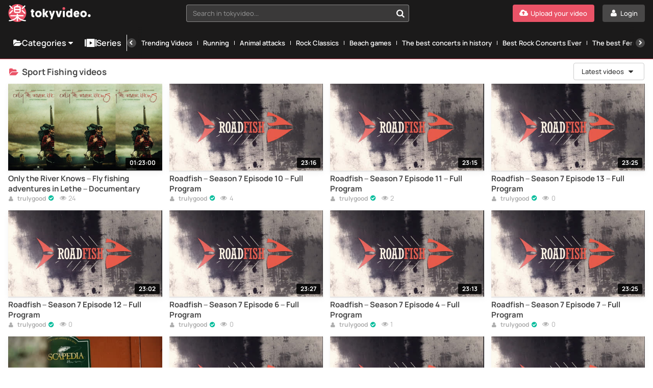

--- FILE ---
content_type: text/html; charset=UTF-8
request_url: https://www.tokyvideo.com/sport-fishing
body_size: 10514
content:
<!doctype html>
<html lang="en">
<head>
    <link rel="preconnect" href="https://www.tokyvideo.com">

                <link rel="stylesheet" href="/build/css/web-34397af7bb.css">
                

    <style>
        @media (min-width: 768px) {
            .only_mobile {
                display: none;
            }
        }
    </style>

    <meta charset="utf-8">
    <meta name="viewport" content="width=device-width, initial-scale=1">

                <link rel="preload" href="/font/Manrope-VariableFont_wght.subset.woff2" as="font" type="font/woff2" crossorigin>
        <link rel="preload" href="/font/fontello.woff2" as="font" type="font/woff2" crossorigin>
        <link rel="dns-prefetch" href="https://ajax.cloudflare.com">
        <link rel="dns-prefetch" href="https://cdnm.techpump.com">
        <script data-cfasync="false" src="/build/js/preload-9241155126.js"></script>
        <script src="https://ua.realtimely.io/script.js" data-site="TOKYVIDEO" defer type="e9932ed8b926d744f7934530-text/javascript"></script>
    
            <meta name="csrf-token" content="UdWveD6bjD0bOwrbkrbZAV8vYkWOtgB1gYkhUhLL">
        <meta name="api-lang" content="en_US">
        <meta name="referrer" content="always">
        <meta name="format-detection" content="telephone=no,date=no,address=no,email=no,url=no">
        <meta name="facebook-domain-verification" content="k0c76jbcbysx2ffmnl2vvdhetfu9or" />
        
                                        <link rel="alternate" hreflang="en" href="https://www.tokyvideo.com/sport-fishing" />
                                        <link rel="canonical" href="https://www.tokyvideo.com/sport-fishing">
                                                <link rel="alternate" hreflang="es" href="https://www.tokyvideo.com/es/pesca-deportiva" />
                                                            <link rel="alternate" hreflang="de" href="https://www.tokyvideo.com/de/sportfischen" />
                                                            <link rel="alternate" hreflang="pt-br" href="https://www.tokyvideo.com/br/pesca-esportiva" />
                                    
        <title>Sport Fishing videos - TokyVideo</title>
<meta name="description" content="Sport Fishing Videos. Discover the best Sport Fishing vídeos on Tokyvideo. You will find all Sport Fishing videos that you could ever have imagined - Tons of Sport Fishing videos - Follow your Sport Fishing videos. Only on Tokyvideo.com">    <meta http-equiv="X-UA-Compatible" content="IE=edge">
    <link rel="apple-touch-icon" sizes="180x180" href="/apple-touch-icon.png">
    <link rel="manifest" crossorigin="use-credentials" href="/manifest.json">
    <meta name="application-name" content="Tokyvideo">
    <meta name="theme-color" content="#ea5467">
    <link rel="mask-icon" href="/safari-pinned-tab.svg" color="#ea5467">
    <meta name="msapplication-navbutton-color" content="#ea5467">
    <meta name="msapplication-TileColor" content="#464646">
    <meta name="mobile-web-app-capable" content="yes">
    <meta name="google-site-verification" content="57conKFX2h2do2_4cfl1vs-EjaJSd66N_upSmWMMi-g" />

    <script type="e9932ed8b926d744f7934530-text/javascript">
            </script>

    
        
            <script data-cfasync="false" src ="//s.clickiocdn.com/t/233047/360_light.js" async></script>
<script type="e9932ed8b926d744f7934530-text/javascript">
    var cookies_view_more="View More",cookies_view_less="View Less";
    document.addEventListener("DOMContentLoaded", function(event) {

        let script;
        let _pTarg = {"sn":"Tokyvideo","ca":["sport-fishing"],"tab":"CMP0","issafe":1};

        script = document.createElement("script");
        script.type = "text/javascript";
        script.setAttribute("referrerpolicy", "unsafe-url");
        script.setAttribute("charset", "utf-8");
        script.src = "https://cache.consentframework.com/js/pa/25221/c/D2lza/stub";
        document.getElementsByTagName('head')[0].appendChild(script);

        script = document.createElement("script");
        script.type = "text/javascript";
        script.setAttribute("referrerpolicy", "unsafe-url");
        script.setAttribute("charset", "utf-8");
        script.src = "https://choices.consentframework.com/js/pa/25221/c/D2lza/cmp";
        script.async = true;
        document.getElementsByTagName('head')[0].appendChild(script);

                    script = document.createElement("script");
            script.type = "text/javascript";
            script.id = "optidigital-ad-init";
            script.setAttribute("config", '{"adUnit": "/290385650/tokyvideo.com/categorias","pageTargeting":' + JSON.stringify(_pTarg) + '}');
            script.src = "//scripts.opti-digital.com/tags/?site=tokyvideo";
            script.async = true;
            document.getElementsByTagName('head')[0].appendChild(script);

            const mobileProbabilities = {
                optidigital: 0.25,
                refinery: 0.25,
                clickio: 0.5
            };

            const desktopProbabilities = {
                optidigital: 0.1,
                clickio: 0.9
            };

            const urlParams = new URLSearchParams(window.location.search);


            function chooseAdFormat(probabilities) {
                const random = Math.random();
                let cumulative = 0;
                for (const [format, probability] of Object.entries(probabilities)) {
                    cumulative += probability;
                    if (random < cumulative) {
                        return format;
                    }
                }
                return null;
            }

            function createAdDiv(id) {
                const div = document.createElement('div');
                div.id = id;
                document.body.appendChild(div);
                return div;
            }

            const mobileAdFormat = chooseAdFormat(mobileProbabilities);
            if (mobileAdFormat === 'optidigital') {
                // Optidigital Mobile sticky bottom
                window.enableODMSB = true;
            } else if (mobileAdFormat === 'refinery') {
                // Refinery Mobile sticky bottom
                createAdDiv('Pushup');
            } else {
                // Clickio Mobile sticky bottom
                createAdDiv('HS_bottom_715611_mobile');
                (window.__lxGc__ = window.__lxGc__ || { 's': {}, 'b': 0 }).cmd = window.__lxGc__.cmd || [];
                __lxGc__.cmd.push(() => { __lxGc__.display('HS_bottom_715611_mobile', '_233047', '_715611'); });
            }

            const desktopAdFormat = chooseAdFormat(desktopProbabilities);
            if (desktopAdFormat === 'optidigital') {
                window.enableODDSB = true; // Optidigital Desktop sticky bottom
            } else {
                /*const randomValue = Math.random();
                if (randomValue <= 0.5) {*/
                    // Clickio Desktop sticky bottom
                    createAdDiv('HS_bottom_712828_desktop');
                    (window.__lxGc__ = window.__lxGc__ || {'s': {}, 'b': 0}).cmd = window.__lxGc__.cmd || [];
                    __lxGc__.cmd.push(() => {
                        __lxGc__.display('HS_bottom_712828_desktop', '_233047', '_712828');
                    });
                /*} else {
                    // Clickio Desktop floater
                    createAdDiv('floater_728148_desktop');
                    (window.__lxGc__ = window.__lxGc__ || {'s': {}, 'b': 0}).cmd = window.__lxGc__.cmd || [];
                    __lxGc__.cmd.push(function () {
                        __lxGc__.display('floater_728148_desktop', '_233047', '_728148');
                    });
                }*/
            }

            script = document.createElement("script");
            script.type = "text/javascript";
            script.src = "//tags.refinery89.com/tokyvideocom.js";
            script.async = true;
            document.getElementsByTagName('head')[0].appendChild(script);

            /*script = document.createElement("script");
            script.type = "text/javascript";
            script.setAttribute('data-cfasync', 'false');
            script.src = "//s.clickiocdn.com/t/233047/360_light.js";
            script.async = true;
            document.getElementsByTagName('head')[0].appendChild(script);*/
        
        var d = {};
                         d.user = 0;
        d.siteName = 'Tokyvideo';
                    d.categoria = 'sport-fishing';
                                d.versionTest = _pTarg.tab;
        d.pageType = 'category_videos';

        

        
        window._mtm = window._mtm || [];
        _mtm.push(d);
    });

    </script>
    
        <!-- Matomo Tag Manager -->
    <script type="e9932ed8b926d744f7934530-text/javascript">
        var _mtm = window._mtm = window._mtm || [];
        _mtm.push({'mtm.startTime': (new Date().getTime()), 'event': 'mtm.Start'});
        var d=document, g=d.createElement('script'), s=d.getElementsByTagName('script')[0]; g.async=true;
        g.setAttribute('data-cmp-src','https://cdnm.techpump.com/container_J3F20OEU.js');
        g.setAttribute('data-cmp-extra-vendor','34'); g.setAttribute('data-cmp-purposes','1,8'); s.parentNode.insertBefore(g,s);
    </script>
    <!-- End Matomo Tag Manager -->
    
    
</head>

<body class="col1
        fixed-menu
">

<div class="remodal-bg"> 

    
    <div class="header">

        <div class="box-logo-menu">
            <div class="logo">
                <a href="/" aria-label="Tokyvideo logo">
                    <svg class="isologo" xmlns="http://www.w3.org/2000/svg" width="314" height="68" viewBox="0 0 314.57 68.5">
                        <path class="logo-accent" d="M68.5 34.25A34.25 34.25 0 1 1 34.25 0 34.24 34.24 0 0 1 68.5 34.25zm143.62-12a5.08 5.08 0 0 0 5.16-5.25A5.14 5.14 0 1 0 207 17a5 5 0 0 0 5.12 5.2z"/>
                        <path class="logo-text" d="M27.9 34.05h12.7a6.67 6.67 0 0 0 6.67-6.66V14.68A6.67 6.67 0 0 0 40.6 8h-5.22l1.37-1.39a2.3 2.3 0 1 0-3.28-3.21C31.73 5.18 29.83 7.1 28.9 8h-1a6.67 6.67 0 0 0-6.67 6.67v12.72a6.67 6.67 0 0 0 6.67 6.66zm12.7-4.59H27.9a2.07 2.07 0 0 1-2.07-2.07v-4.06h16.84v4.06a2.07 2.07 0 0 1-2.07 2.07zM27.9 12.61h12.7a2.07 2.07 0 0 1 2.07 2.07v4.05H25.83v-4.05a2.07 2.07 0 0 1 2.07-2.07zM4.07 8.92a2.3 2.3 0 0 1 3.25-3.25L17 15.38a2.29 2.29 0 0 1 0 3.25 2.31 2.31 0 0 1-3.25 0zm0 27.47a2.28 2.28 0 0 1 0-3.24l9.71-9.72A2.3 2.3 0 1 1 17 26.68l-9.68 9.71a2.28 2.28 0 0 1-3.25 0zm47.46-17.76a2.29 2.29 0 0 1 0-3.25l9.72-9.71a2.3 2.3 0 0 1 3.25 3.25l-9.72 9.71a2.31 2.31 0 0 1-3.25 0zm0 8.05a2.3 2.3 0 0 1 3.25-3.25l9.72 9.72a2.29 2.29 0 1 1-3.25 3.24zm15.62 36.55a2.3 2.3 0 0 1-2.06 2.51h-1.16c-2.48 0-8.71-.45-16.94-4.36a30.54 30.54 0 0 1-10.44-7.85v9.92a2.3 2.3 0 0 1-4.6 0v-9.88a30.54 30.54 0 0 1-10.44 7.85c-8.23 3.91-14.46 4.36-16.94 4.36H3.41a2.3 2.3 0 0 1 .44-4.57c.11 0 6.45.49 15.69-3.91 6.82-3.23 10-7.57 11.39-10.36H9.4a2.3 2.3 0 0 1 0-4.6H32V39a2.3 2.3 0 0 1 4.6 0v3.3h19.64a2.3 2.3 0 0 1 0 4.6H37.57C39 49.68 42.14 54 49 57.26c9.39 4.47 15.62 3.92 15.68 3.91a2.3 2.3 0 0 1 2.47 2.06zm27.92-38.31h4.26v6.19h-4.26V41c0 2.11 1.34 2.62 2.81 2.62a10.46 10.46 0 0 0 1.21-.05v6.53a10.81 10.81 0 0 1-2.77.28c-5.36 0-8.48-2.62-8.48-9.78v-9.49h-2.51v-6.19h2.51v-5.09h7.23zm19.8.4c-7 0-12.34 5.42-12.34 12.71s5.11 12.58 12.34 12.58 12.47-5.42 12.47-12.67-5.15-12.62-12.47-12.62zm0 18.54c-2.94 0-5.11-2.34-5.11-5.83s2.12-6 5.11-6 5.24 2.34 5.24 5.87-2.25 5.96-5.24 5.96zm30.84-6.93L153.63 50h-8.48l-6.37-11.24V50h-7.22V18.83h7.22V35.6l6.15-9.68H153zm25.33-11h7.53l-11.25 32.3h-6.84l3.07-9-8.48-23.31h7.75l4 13.86zm26 0h7.53L196.93 50h-8.4l-7.79-24.09h7.75l4.28 16zm11.51 0h7.23V50h-7.23zm28.79 1.83a8.21 8.21 0 0 0-6.06-2.43c-6.58 0-10.74 5.19-10.74 12.67s4.59 12.62 11.13 12.62a8.31 8.31 0 0 0 6.14-2.48V50h6.76V18.83h-7.23zm-4.68 16.16c-2.9 0-4.89-2.3-4.89-5.88s2-6 4.89-6 4.89 2.15 4.89 6c.02 3.21-1.75 5.87-4.87 5.87zm27.83-18.59c-6.66 0-11.16 5.65-11.16 12.71s4.59 12.58 12.07 12.58a10.78 10.78 0 0 0 9.66-5.33l-4.77-3.9a5.77 5.77 0 0 1-4.74 2.61 4.58 4.58 0 0 1-4.8-4h14.89v-1.51c.04-8.26-3.9-13.17-11.13-13.17zM257 35.1a3.69 3.69 0 0 1 3.68-3.58 3.57 3.57 0 0 1 3.67 3.58zm30.51-9.78c-7 0-12.33 5.42-12.33 12.71s5.1 12.58 12.33 12.58S300 45.19 300 37.94s-5.2-12.62-12.52-12.62zm0 18.54c-2.94 0-5.1-2.34-5.1-5.83s2.12-6 5.1-6 5.24 2.34 5.24 5.87-2.28 5.96-5.27 5.96zm27.09.55a5.14 5.14 0 1 1-5.16-5.3 5.08 5.08 0 0 1 5.13 5.3z"/>
                    </svg>
                </a>
            </div>
            <button class="btn-menu hamburger hamburger--squeeze" type="button" aria-label="Menu">
              <span class="hamburger-box">
                <span class="hamburger-inner"></span>
              </span>
            </button>
        </div>
        <div class="search search--navigation" style="display: none;">
            <select class="js-states form-control" id="navigation__search" data-placeholder="Search in tokyvideo...">
            </select>
            <button class="btn-search" id="navigation__search-btn" aria-label="Search in tokyvideo..."></button>
        </div>

        <div class="botones-right">
                            <a class="btn btn-primary--light text-center right" href="/login" aria-label="Login">
                    <span class="icon-user-1 icon"></span>
                    <span class="texto">Login</span>
                </a>
                <a class="btn btn-primary text-center right" href="/signup" aria-label="Upload your video">
                    <span class="icon-upload-cloud icon"></span>
                    <span class="texto">Upload your video</span>
                </a>
                        <div id="show-search-mobile-header" class="btn btn-primary--light text-center right btn-search magnifier-icon">
                <span class="magnifier-handle"></span>
                <span class="magnifier-handle-x"></span>
                <span class="texto">Search</span>
            </div>

                    </div>

        

		
	</div>

    <nav class="navbar jsblur">
    <div class="navbar__container">
        <div class="navbar__group">
            <div class="dropdown">
                <button class="nav__link nav__link--lg dropdown__toggle">
                    <span class="icon icon-folder-open-1"></span>
                    Categories
                    <span class="icon-down-dir"></span>
                </button>
                <div class="dropdown__menu">
                    <ul class="dropdown__nav">
                                                    <li>
                                <a class="dropdown__item " href="https://www.tokyvideo.com/trends">Trends</a>
                            </li>
                                                    <li>
                                <a class="dropdown__item " href="https://www.tokyvideo.com/current-topics">Current topics</a>
                            </li>
                                                    <li>
                                <a class="dropdown__item " href="https://www.tokyvideo.com/kids">Kids</a>
                            </li>
                                                    <li>
                                <a class="dropdown__item " href="https://www.tokyvideo.com/music">Music</a>
                            </li>
                                                    <li>
                                <a class="dropdown__item " href="https://www.tokyvideo.com/funny-videos">Funny Videos</a>
                            </li>
                                                    <li>
                                <a class="dropdown__item " href="https://www.tokyvideo.com/sports">Sports</a>
                            </li>
                                                    <li>
                                <a class="dropdown__item " href="https://www.tokyvideo.com/gaming">Gaming</a>
                            </li>
                                                    <li>
                                <a class="dropdown__item " href="https://www.tokyvideo.com/documentaries">Documentaries</a>
                            </li>
                                                    <li>
                                <a class="dropdown__item " href="https://www.tokyvideo.com/movies">Movies</a>
                            </li>
                                                    <li>
                                <a class="dropdown__item " href="https://www.tokyvideo.com/animation-movies">Animation Movies</a>
                            </li>
                                                    <li>
                                <a class="dropdown__item " href="https://www.tokyvideo.com/animal-documentaries">Animal Documentaries</a>
                            </li>
                                                    <li>
                                <a class="dropdown__item " href="https://www.tokyvideo.com/motorsport-documentaries">Motorsport Documentaries</a>
                            </li>
                                                    <li>
                                <a class="dropdown__item " href="https://www.tokyvideo.com/internet-documentaries">Internet Documentaries</a>
                            </li>
                                                    <li>
                                <a class="dropdown__item " href="https://www.tokyvideo.com/history-documentaries">History Documentaries</a>
                            </li>
                                                    <li>
                                <a class="dropdown__item " href="https://www.tokyvideo.com/motorsport">Motorsport</a>
                            </li>
                                                    <li>
                                <a class="dropdown__item " href="https://www.tokyvideo.com/animals">Animals</a>
                            </li>
                                                    <li>
                                <a class="dropdown__item " href="https://www.tokyvideo.com/dogs">Dogs</a>
                            </li>
                                                    <li>
                                <a class="dropdown__item " href="https://www.tokyvideo.com/cats">Cats</a>
                            </li>
                                                    <li>
                                <a class="dropdown__item " href="https://www.tokyvideo.com/recipes">Recipes</a>
                            </li>
                                                    <li>
                                <a class="dropdown__item " href="https://www.tokyvideo.com/languages">Languages</a>
                            </li>
                                                    <li>
                                <a class="dropdown__item " href="https://www.tokyvideo.com/dance">Dance</a>
                            </li>
                                                    <li>
                                <a class="dropdown__item " href="https://www.tokyvideo.com/babies">Babies</a>
                            </li>
                                                    <li>
                                <a class="dropdown__item " href="https://www.tokyvideo.com/soccer">Soccer</a>
                            </li>
                                                    <li>
                                <a class="dropdown__item " href="https://www.tokyvideo.com/television-series">Television Series</a>
                            </li>
                                                    <li>
                                <a class="dropdown__item " href="https://www.tokyvideo.com/cycling">Cycling</a>
                            </li>
                                                    <li>
                                <a class="dropdown__item " href="https://www.tokyvideo.com/basket">Basket</a>
                            </li>
                                                    <li>
                                <a class="dropdown__item " href="https://www.tokyvideo.com/call-of-duty">Call of Duty</a>
                            </li>
                                                    <li>
                                <a class="dropdown__item " href="https://www.tokyvideo.com/lol">LOL</a>
                            </li>
                                                    <li>
                                <a class="dropdown__item " href="https://www.tokyvideo.com/desserts">Desserts</a>
                            </li>
                                                    <li>
                                <a class="dropdown__item " href="https://www.tokyvideo.com/television">Television</a>
                            </li>
                                                    <li>
                                <a class="dropdown__item " href="https://www.tokyvideo.com/cartoon-series">Cartoon Series</a>
                            </li>
                                                    <li>
                                <a class="dropdown__item " href="https://www.tokyvideo.com/action-movies">Action Movies</a>
                            </li>
                                                    <li>
                                <a class="dropdown__item " href="https://www.tokyvideo.com/tv-commercials">TV Commercials</a>
                            </li>
                                                    <li>
                                <a class="dropdown__item " href="https://www.tokyvideo.com/disney-movies">Disney Movies</a>
                            </li>
                                                    <li>
                                <a class="dropdown__item " href="https://www.tokyvideo.com/beers">Beers</a>
                            </li>
                                                <li>
                            <a class="dropdown__item " href="/categories">
                                <div class="hstack gx-sm">
                                    <span class="icon  icon-folder-open-1"></span>
                                    <span class="ellipsis">View all categories</span>
                                </div>
                            </a>
                        </li>
                    </ul>
                </div>
            </div>
            <a class="nav__link nav__link--lg" href="/series">
                <span class="icon icon-series"></span>Series
            </a>
        </div>
        <div class="navbar__divider"></div>
        <div class="navbar__scrollable has-overflow">
            <div class="navbar__arrow navbar__arrow--left">
                <button class="navbar__arrow__button" aria-label="Previous">
                    <span class="icon icon-left-open"></span>
                </button>
            </div>
            <ul class="navbar__nav">
                                    <li class="nav__item">
                         <a class="nav__link " href="https://www.tokyvideo.com/series/trends">Trending Videos</a>
                    </li>
                                    <li class="nav__item">
                         <a class="nav__link " href="https://www.tokyvideo.com/series/running">Running</a>
                    </li>
                                    <li class="nav__item">
                         <a class="nav__link " href="https://www.tokyvideo.com/series/animal-attacks">Animal attacks</a>
                    </li>
                                    <li class="nav__item">
                         <a class="nav__link " href="https://www.tokyvideo.com/series/rock-classics">Rock Classics</a>
                    </li>
                                    <li class="nav__item">
                         <a class="nav__link " href="https://www.tokyvideo.com/series/beach-games">Beach games</a>
                    </li>
                                    <li class="nav__item">
                         <a class="nav__link " href="https://www.tokyvideo.com/series/the-best-concerts-in-history">The best concerts in history</a>
                    </li>
                                    <li class="nav__item">
                         <a class="nav__link " href="https://www.tokyvideo.com/series/best-rock-concerts-ever">Best Rock Concerts Ever</a>
                    </li>
                                    <li class="nav__item">
                         <a class="nav__link " href="https://www.tokyvideo.com/series/the-best-ferraris-ever">The best Ferraris ever</a>
                    </li>
                                    <li class="nav__item">
                         <a class="nav__link " href="https://www.tokyvideo.com/series/the-best-porsche-ever">The best Porsche ever</a>
                    </li>
                                    <li class="nav__item">
                         <a class="nav__link " href="https://www.tokyvideo.com/series/car-crashes">Car crashes</a>
                    </li>
                                    <li class="nav__item">
                         <a class="nav__link " href="https://www.tokyvideo.com/series/nba-2021-highlights">NBA 2021 highlights</a>
                    </li>
                                    <li class="nav__item">
                         <a class="nav__link " href="https://www.tokyvideo.com/series/best-djs-in-the-world">Best DJs in the World</a>
                    </li>
                                    <li class="nav__item">
                         <a class="nav__link " href="https://www.tokyvideo.com/series/fifa-21-icons-in-real-life">FIFA 21 Icons in Real Life</a>
                    </li>
                                    <li class="nav__item">
                         <a class="nav__link " href="https://www.tokyvideo.com/series/la-vuelta-2020">La Vuelta 2020</a>
                    </li>
                                    <li class="nav__item">
                         <a class="nav__link " href="https://www.tokyvideo.com/series/video-game-trailers">Video Game Trailers</a>
                    </li>
                                <li class="nav__item hide--lg">
                    <a class="nav__link " href="/series">
                        <span class="icon icon-series"></span>
                        View all series
                    </a>
                </li>
            </ul>
            <div class="navbar__arrow navbar__arrow--right">
                <button class="navbar__arrow__button" aria-label="Next">
                    <span class="icon icon-right-open"></span>
                </button>
            </div>
        </div>
    </div>
</nav>
<script src="/build/js/header/navbar-8451dee97d.js" type="e9932ed8b926d744f7934530-text/javascript"></script>
    
    
    
    <!--    <div id="search-header-mobile" class="search-desplegable">
        <form id="form-search-mobile" class="form-search-event" data-search-type="Main mobile" action="/search" method="get">
            <div class="form-search-desplegable clearfix">
                <input id="input-search-mobile" class="input-search-event txt-search" placeholder="Search..." name="q" type="search" required>
                <div class="btn-search"><a href="#" id="submit-search-mobile"><i class="icon-search"></i></a></div>
                
            </div>
        </form>
    </div>
-->
    <div class="wrapper ">
            
    

    <div class="listado-videos">

        
        <header class="section-header clearfix">
            <div class="section-header__back">
                <h2 class="section-head">
                                        <span class=" icon icon-folder-open-1 icon-primary"></span>
                                        Sport Fishing videos
                </h2>

            </div>
            <div class="right-filters">
                <ul class="right filter-relative">
                    <li>
                        <a id="show-modal-filter" class="btn btn-generico" data-remodal-target="filtermodal">
                                                            Latest videos
                                                        <span class="icon-down-dir icono-right"></span>
                        </a>
                        <ul class="dropdown-filter">
                            <li  class="selected" >
                                <a href="/sport-fishing">
                                    Latest videos
                                </a>
                            </li>
                            <li >
                                <a href="/sport-fishing?order=trending">
                                    Trending videos
                                </a>
                            </li>
                            <li >
                                <a href="/sport-fishing?order=popular">
                                    Most popular videos
                                </a>
                            </li>
                        </ul>
                    </li>
                </ul>
            






        </div>

            <a id="show-overlay-search-mobile" class="btn-generico right search-small btn-titulo-small" href="#"><span
                        class="icon-search icono-18"></span></a>

            <div class="search-overlay ">
                <div class="relative">
                    <input id="search-in-category-input-mobile" type="search" class="search-text"
                           placeholder="Search in Sport Fishing">
                </div>
                <button id="search-in-category-button-mobile" class="search-overlay-button"><span
                            class="icon-search"></span></button>
                <button id="hide-overlay-search-mobile" class="search-close" href="#"><span
                            class="icon-cancel-1"></span></button>
            </div>

        </header>

        <span class="clear"></span>

        
                            
                <div id="videos-container" class="thumb-video__container">
                                            <div class="thumb-video  ">
    <a href="https://www.tokyvideo.com/video/only-the-river-knows-fly-fishing-adventures-in-lethe-documentary" class="thumb-duracion">
        <img alt="Only the River Knows – Fly fishing adventures in Lethe – Documentary" loading="lazy" class="lazy" src="[data-uri]"
             data-src="https://img95.tokyvideo.com/videos/855/855481/thumbs/thumbs_0012_custom_1767958455.2014.jpg" width="332" height="186">
                <span class="duracion">
             01:23:00
        </span>
            </a>

            <a class="thumb-video__avatar visible-xs" href="/user/trulygood">
            <picture>
                <source srcset="[data-uri]" media="(min-width: 545px)">
                <source srcset="https://img89.tokyvideo.com/avatars/d/d32f05293f5dc1187f1af686fe571c747cd8d7f8925a51b84ec9ef9cb8f773c4.jpg" media="(min-width: 230px)">
                <img srcset="[data-uri]" alt="trulygood" width="35" height="35">
            </picture>
        </a>
    
    <div class="thumb-video__meta">
        <h3>
            <a href="https://www.tokyvideo.com/video/only-the-river-knows-fly-fishing-adventures-in-lethe-documentary">
                                Only the River Knows – Fly fishing adventures in Lethe – Documentary
            </a>
        </h3>

                    <a class="info-uploader" href="/user/trulygood">
                 <span class="icon-user-1"></span>
                trulygood
            </a>

                            <span class="icon-ok-circled icon"></span>
                            <span class="views-number"><span class="icon-eye-1 icon"></span>
            24</span>
    </div>

    <button class="view-later view-later-real tooltips-botones"
            data-api-url="https://api.tokyvideo.com/video/view-later/855481">
        <span>View later</span>
        <i class="icon-clock"></i>
    </button>
        </div>
                                            <div class="thumb-video  ">
    <a href="https://www.tokyvideo.com/video/roadfish-season-7-episode-10-full-program" class="thumb-duracion">
        <img alt="Roadfish – Season 7 Episode 10 – Full Program" loading="lazy" class="lazy" src="[data-uri]"
             data-src="https://img95.tokyvideo.com/videos/833/833855/thumbs/thumbs_0000.jpg" width="332" height="186">
                <span class="duracion">
             23:16
        </span>
            </a>

            <a class="thumb-video__avatar visible-xs" href="/user/trulygood">
            <picture>
                <source srcset="[data-uri]" media="(min-width: 545px)">
                <source srcset="https://img89.tokyvideo.com/avatars/d/d32f05293f5dc1187f1af686fe571c747cd8d7f8925a51b84ec9ef9cb8f773c4.jpg" media="(min-width: 230px)">
                <img srcset="[data-uri]" alt="trulygood" width="35" height="35">
            </picture>
        </a>
    
    <div class="thumb-video__meta">
        <h3>
            <a href="https://www.tokyvideo.com/video/roadfish-season-7-episode-10-full-program">
                                Roadfish – Season 7 Episode 10 – Full Program
            </a>
        </h3>

                    <a class="info-uploader" href="/user/trulygood">
                 <span class="icon-user-1"></span>
                trulygood
            </a>

                            <span class="icon-ok-circled icon"></span>
                            <span class="views-number"><span class="icon-eye-1 icon"></span>
            4</span>
    </div>

    <button class="view-later view-later-real tooltips-botones"
            data-api-url="https://api.tokyvideo.com/video/view-later/833855">
        <span>View later</span>
        <i class="icon-clock"></i>
    </button>
        </div>
                                            <div class="thumb-video  ">
    <a href="https://www.tokyvideo.com/video/roadfish-season-7-episode-11-full-program" class="thumb-duracion">
        <img alt="Roadfish – Season 7 Episode 11 – Full Program" loading="lazy" class="lazy" src="[data-uri]"
             data-src="https://img95.tokyvideo.com/videos/833/833854/thumbs/thumbs_0000.jpg" width="332" height="186">
                <span class="duracion">
             23:15
        </span>
            </a>

            <a class="thumb-video__avatar visible-xs" href="/user/trulygood">
            <picture>
                <source srcset="[data-uri]" media="(min-width: 545px)">
                <source srcset="https://img89.tokyvideo.com/avatars/d/d32f05293f5dc1187f1af686fe571c747cd8d7f8925a51b84ec9ef9cb8f773c4.jpg" media="(min-width: 230px)">
                <img srcset="[data-uri]" alt="trulygood" width="35" height="35">
            </picture>
        </a>
    
    <div class="thumb-video__meta">
        <h3>
            <a href="https://www.tokyvideo.com/video/roadfish-season-7-episode-11-full-program">
                                Roadfish – Season 7 Episode 11 – Full Program
            </a>
        </h3>

                    <a class="info-uploader" href="/user/trulygood">
                 <span class="icon-user-1"></span>
                trulygood
            </a>

                            <span class="icon-ok-circled icon"></span>
                            <span class="views-number"><span class="icon-eye-1 icon"></span>
            2</span>
    </div>

    <button class="view-later view-later-real tooltips-botones"
            data-api-url="https://api.tokyvideo.com/video/view-later/833854">
        <span>View later</span>
        <i class="icon-clock"></i>
    </button>
        </div>
                                            <div class="thumb-video  ">
    <a href="https://www.tokyvideo.com/video/roadfish-season-7-episode-13-full-program" class="thumb-duracion">
        <img alt="Roadfish – Season 7 Episode 13 – Full Program" loading="lazy" class="lazy" src="[data-uri]"
             data-src="https://img95.tokyvideo.com/videos/833/833856/thumbs/thumbs_0000.jpg" width="332" height="186">
                <span class="duracion">
             23:25
        </span>
            </a>

            <a class="thumb-video__avatar visible-xs" href="/user/trulygood">
            <picture>
                <source srcset="[data-uri]" media="(min-width: 545px)">
                <source srcset="https://img89.tokyvideo.com/avatars/d/d32f05293f5dc1187f1af686fe571c747cd8d7f8925a51b84ec9ef9cb8f773c4.jpg" media="(min-width: 230px)">
                <img srcset="[data-uri]" alt="trulygood" width="35" height="35">
            </picture>
        </a>
    
    <div class="thumb-video__meta">
        <h3>
            <a href="https://www.tokyvideo.com/video/roadfish-season-7-episode-13-full-program">
                                Roadfish – Season 7 Episode 13 – Full Program
            </a>
        </h3>

                    <a class="info-uploader" href="/user/trulygood">
                 <span class="icon-user-1"></span>
                trulygood
            </a>

                            <span class="icon-ok-circled icon"></span>
                            <span class="views-number"><span class="icon-eye-1 icon"></span>
            0</span>
    </div>

    <button class="view-later view-later-real tooltips-botones"
            data-api-url="https://api.tokyvideo.com/video/view-later/833856">
        <span>View later</span>
        <i class="icon-clock"></i>
    </button>
        </div>
                                            <div class="thumb-video  ">
    <a href="https://www.tokyvideo.com/video/roadfish-season-7-episode-12-full-program" class="thumb-duracion">
        <img alt="Roadfish – Season 7 Episode 12 – Full Program" loading="lazy" class="lazy" src="[data-uri]"
             data-src="https://img95.tokyvideo.com/videos/833/833857/thumbs/thumbs_0000.jpg" width="332" height="186">
                <span class="duracion">
             23:02
        </span>
            </a>

            <a class="thumb-video__avatar visible-xs" href="/user/trulygood">
            <picture>
                <source srcset="[data-uri]" media="(min-width: 545px)">
                <source srcset="https://img89.tokyvideo.com/avatars/d/d32f05293f5dc1187f1af686fe571c747cd8d7f8925a51b84ec9ef9cb8f773c4.jpg" media="(min-width: 230px)">
                <img srcset="[data-uri]" alt="trulygood" width="35" height="35">
            </picture>
        </a>
    
    <div class="thumb-video__meta">
        <h3>
            <a href="https://www.tokyvideo.com/video/roadfish-season-7-episode-12-full-program">
                                Roadfish – Season 7 Episode 12 – Full Program
            </a>
        </h3>

                    <a class="info-uploader" href="/user/trulygood">
                 <span class="icon-user-1"></span>
                trulygood
            </a>

                            <span class="icon-ok-circled icon"></span>
                            <span class="views-number"><span class="icon-eye-1 icon"></span>
            0</span>
    </div>

    <button class="view-later view-later-real tooltips-botones"
            data-api-url="https://api.tokyvideo.com/video/view-later/833857">
        <span>View later</span>
        <i class="icon-clock"></i>
    </button>
        </div>
                                            <div class="thumb-video  ">
    <a href="https://www.tokyvideo.com/video/roadfish-season-7-episode-6-full-program" class="thumb-duracion">
        <img alt="Roadfish – Season 7 Episode 6 – Full Program" loading="lazy" class="lazy" src="[data-uri]"
             data-src="https://img95.tokyvideo.com/videos/833/833844/thumbs/thumbs_0000.jpg" width="332" height="186">
                <span class="duracion">
             23:27
        </span>
            </a>

            <a class="thumb-video__avatar visible-xs" href="/user/trulygood">
            <picture>
                <source srcset="[data-uri]" media="(min-width: 545px)">
                <source srcset="https://img89.tokyvideo.com/avatars/d/d32f05293f5dc1187f1af686fe571c747cd8d7f8925a51b84ec9ef9cb8f773c4.jpg" media="(min-width: 230px)">
                <img srcset="[data-uri]" alt="trulygood" width="35" height="35">
            </picture>
        </a>
    
    <div class="thumb-video__meta">
        <h3>
            <a href="https://www.tokyvideo.com/video/roadfish-season-7-episode-6-full-program">
                                Roadfish – Season 7 Episode 6 – Full Program
            </a>
        </h3>

                    <a class="info-uploader" href="/user/trulygood">
                 <span class="icon-user-1"></span>
                trulygood
            </a>

                            <span class="icon-ok-circled icon"></span>
                            <span class="views-number"><span class="icon-eye-1 icon"></span>
            0</span>
    </div>

    <button class="view-later view-later-real tooltips-botones"
            data-api-url="https://api.tokyvideo.com/video/view-later/833844">
        <span>View later</span>
        <i class="icon-clock"></i>
    </button>
        </div>
                                            <div class="thumb-video  ">
    <a href="https://www.tokyvideo.com/video/roadfish-season-7-episode-4-full-program" class="thumb-duracion">
        <img alt="Roadfish – Season 7 Episode 4 – Full Program" loading="lazy" class="lazy" src="[data-uri]"
             data-src="https://img95.tokyvideo.com/videos/833/833828/thumbs/thumbs_0000.jpg" width="332" height="186">
                <span class="duracion">
             23:13
        </span>
            </a>

            <a class="thumb-video__avatar visible-xs" href="/user/trulygood">
            <picture>
                <source srcset="[data-uri]" media="(min-width: 545px)">
                <source srcset="https://img89.tokyvideo.com/avatars/d/d32f05293f5dc1187f1af686fe571c747cd8d7f8925a51b84ec9ef9cb8f773c4.jpg" media="(min-width: 230px)">
                <img srcset="[data-uri]" alt="trulygood" width="35" height="35">
            </picture>
        </a>
    
    <div class="thumb-video__meta">
        <h3>
            <a href="https://www.tokyvideo.com/video/roadfish-season-7-episode-4-full-program">
                                Roadfish – Season 7 Episode 4 – Full Program
            </a>
        </h3>

                    <a class="info-uploader" href="/user/trulygood">
                 <span class="icon-user-1"></span>
                trulygood
            </a>

                            <span class="icon-ok-circled icon"></span>
                            <span class="views-number"><span class="icon-eye-1 icon"></span>
            1</span>
    </div>

    <button class="view-later view-later-real tooltips-botones"
            data-api-url="https://api.tokyvideo.com/video/view-later/833828">
        <span>View later</span>
        <i class="icon-clock"></i>
    </button>
        </div>
                                            <div class="thumb-video  ">
    <a href="https://www.tokyvideo.com/video/roadfish-season-7-episode-7-full-program" class="thumb-duracion">
        <img alt="Roadfish – Season 7 Episode 7 – Full Program" loading="lazy" class="lazy" src="[data-uri]"
             data-src="https://img95.tokyvideo.com/videos/833/833842/thumbs/thumbs_0000.jpg" width="332" height="186">
                <span class="duracion">
             23:25
        </span>
            </a>

            <a class="thumb-video__avatar visible-xs" href="/user/trulygood">
            <picture>
                <source srcset="[data-uri]" media="(min-width: 545px)">
                <source srcset="https://img89.tokyvideo.com/avatars/d/d32f05293f5dc1187f1af686fe571c747cd8d7f8925a51b84ec9ef9cb8f773c4.jpg" media="(min-width: 230px)">
                <img srcset="[data-uri]" alt="trulygood" width="35" height="35">
            </picture>
        </a>
    
    <div class="thumb-video__meta">
        <h3>
            <a href="https://www.tokyvideo.com/video/roadfish-season-7-episode-7-full-program">
                                Roadfish – Season 7 Episode 7 – Full Program
            </a>
        </h3>

                    <a class="info-uploader" href="/user/trulygood">
                 <span class="icon-user-1"></span>
                trulygood
            </a>

                            <span class="icon-ok-circled icon"></span>
                            <span class="views-number"><span class="icon-eye-1 icon"></span>
            0</span>
    </div>

    <button class="view-later view-later-real tooltips-botones"
            data-api-url="https://api.tokyvideo.com/video/view-later/833842">
        <span>View later</span>
        <i class="icon-clock"></i>
    </button>
        </div>
                                            <div class="thumb-video  ">
    <a href="https://www.tokyvideo.com/video/roadfish-season-7-episode-5-full-program" class="thumb-duracion">
        <img alt="Roadfish – Season 7 Episode 5 – Full Program" loading="lazy" class="lazy" src="[data-uri]"
             data-src="https://img95.tokyvideo.com/videos/833/833829/thumbs/thumbs_0001.jpg" width="332" height="186">
                <span class="duracion">
             23:15
        </span>
            </a>

            <a class="thumb-video__avatar visible-xs" href="/user/trulygood">
            <picture>
                <source srcset="[data-uri]" media="(min-width: 545px)">
                <source srcset="https://img89.tokyvideo.com/avatars/d/d32f05293f5dc1187f1af686fe571c747cd8d7f8925a51b84ec9ef9cb8f773c4.jpg" media="(min-width: 230px)">
                <img srcset="[data-uri]" alt="trulygood" width="35" height="35">
            </picture>
        </a>
    
    <div class="thumb-video__meta">
        <h3>
            <a href="https://www.tokyvideo.com/video/roadfish-season-7-episode-5-full-program">
                                Roadfish – Season 7 Episode 5 – Full Program
            </a>
        </h3>

                    <a class="info-uploader" href="/user/trulygood">
                 <span class="icon-user-1"></span>
                trulygood
            </a>

                            <span class="icon-ok-circled icon"></span>
                            <span class="views-number"><span class="icon-eye-1 icon"></span>
            0</span>
    </div>

    <button class="view-later view-later-real tooltips-botones"
            data-api-url="https://api.tokyvideo.com/video/view-later/833829">
        <span>View later</span>
        <i class="icon-clock"></i>
    </button>
        </div>
                                            <div class="thumb-video  ">
    <a href="https://www.tokyvideo.com/video/roadfish-season-7-episode-8-full-program" class="thumb-duracion">
        <img alt="Roadfish – Season 7 Episode 8 – Full Program" loading="lazy" class="lazy" src="[data-uri]"
             data-src="https://img95.tokyvideo.com/videos/833/833845/thumbs/thumbs_0000.jpg" width="332" height="186">
                <span class="duracion">
             23:25
        </span>
            </a>

            <a class="thumb-video__avatar visible-xs" href="/user/trulygood">
            <picture>
                <source srcset="[data-uri]" media="(min-width: 545px)">
                <source srcset="https://img89.tokyvideo.com/avatars/d/d32f05293f5dc1187f1af686fe571c747cd8d7f8925a51b84ec9ef9cb8f773c4.jpg" media="(min-width: 230px)">
                <img srcset="[data-uri]" alt="trulygood" width="35" height="35">
            </picture>
        </a>
    
    <div class="thumb-video__meta">
        <h3>
            <a href="https://www.tokyvideo.com/video/roadfish-season-7-episode-8-full-program">
                                Roadfish – Season 7 Episode 8 – Full Program
            </a>
        </h3>

                    <a class="info-uploader" href="/user/trulygood">
                 <span class="icon-user-1"></span>
                trulygood
            </a>

                            <span class="icon-ok-circled icon"></span>
                            <span class="views-number"><span class="icon-eye-1 icon"></span>
            1</span>
    </div>

    <button class="view-later view-later-real tooltips-botones"
            data-api-url="https://api.tokyvideo.com/video/view-later/833845">
        <span>View later</span>
        <i class="icon-clock"></i>
    </button>
        </div>
                                            <div class="thumb-video  ">
    <a href="https://www.tokyvideo.com/video/roadfish-season-7-episode-9-full-program" class="thumb-duracion">
        <img alt="Roadfish – Season 7 Episode 9 – Full Program" loading="lazy" class="lazy" src="[data-uri]"
             data-src="https://img95.tokyvideo.com/videos/833/833843/thumbs/thumbs_0000.jpg" width="332" height="186">
                <span class="duracion">
             23:25
        </span>
            </a>

            <a class="thumb-video__avatar visible-xs" href="/user/trulygood">
            <picture>
                <source srcset="[data-uri]" media="(min-width: 545px)">
                <source srcset="https://img89.tokyvideo.com/avatars/d/d32f05293f5dc1187f1af686fe571c747cd8d7f8925a51b84ec9ef9cb8f773c4.jpg" media="(min-width: 230px)">
                <img srcset="[data-uri]" alt="trulygood" width="35" height="35">
            </picture>
        </a>
    
    <div class="thumb-video__meta">
        <h3>
            <a href="https://www.tokyvideo.com/video/roadfish-season-7-episode-9-full-program">
                                Roadfish – Season 7 Episode 9 – Full Program
            </a>
        </h3>

                    <a class="info-uploader" href="/user/trulygood">
                 <span class="icon-user-1"></span>
                trulygood
            </a>

                            <span class="icon-ok-circled icon"></span>
                            <span class="views-number"><span class="icon-eye-1 icon"></span>
            0</span>
    </div>

    <button class="view-later view-later-real tooltips-botones"
            data-api-url="https://api.tokyvideo.com/video/view-later/833843">
        <span>View later</span>
        <i class="icon-clock"></i>
    </button>
        </div>
                                            <div class="thumb-video  ">
    <a href="https://www.tokyvideo.com/video/roadfish-season-7-episode-2-full-program" class="thumb-duracion">
        <img alt="Roadfish – Season 7 Episode 2 – Full Program" loading="lazy" class="lazy" src="[data-uri]"
             data-src="https://img95.tokyvideo.com/videos/833/833825/thumbs/thumbs_0000.jpg" width="332" height="186">
                <span class="duracion">
             23:25
        </span>
            </a>

            <a class="thumb-video__avatar visible-xs" href="/user/trulygood">
            <picture>
                <source srcset="[data-uri]" media="(min-width: 545px)">
                <source srcset="https://img89.tokyvideo.com/avatars/d/d32f05293f5dc1187f1af686fe571c747cd8d7f8925a51b84ec9ef9cb8f773c4.jpg" media="(min-width: 230px)">
                <img srcset="[data-uri]" alt="trulygood" width="35" height="35">
            </picture>
        </a>
    
    <div class="thumb-video__meta">
        <h3>
            <a href="https://www.tokyvideo.com/video/roadfish-season-7-episode-2-full-program">
                                Roadfish – Season 7 Episode 2 – Full Program
            </a>
        </h3>

                    <a class="info-uploader" href="/user/trulygood">
                 <span class="icon-user-1"></span>
                trulygood
            </a>

                            <span class="icon-ok-circled icon"></span>
                            <span class="views-number"><span class="icon-eye-1 icon"></span>
            0</span>
    </div>

    <button class="view-later view-later-real tooltips-botones"
            data-api-url="https://api.tokyvideo.com/video/view-later/833825">
        <span>View later</span>
        <i class="icon-clock"></i>
    </button>
        </div>
                                            <div class="thumb-video  ">
    <a href="https://www.tokyvideo.com/video/roadfish-season-7-episode-3-full-program" class="thumb-duracion">
        <img alt="Roadfish – Season 7 Episode 3 – Full Program" loading="lazy" class="lazy" src="[data-uri]"
             data-src="https://img95.tokyvideo.com/videos/833/833827/thumbs/thumbs_0000.jpg" width="332" height="186">
                <span class="duracion">
             23:27
        </span>
            </a>

            <a class="thumb-video__avatar visible-xs" href="/user/trulygood">
            <picture>
                <source srcset="[data-uri]" media="(min-width: 545px)">
                <source srcset="https://img89.tokyvideo.com/avatars/d/d32f05293f5dc1187f1af686fe571c747cd8d7f8925a51b84ec9ef9cb8f773c4.jpg" media="(min-width: 230px)">
                <img srcset="[data-uri]" alt="trulygood" width="35" height="35">
            </picture>
        </a>
    
    <div class="thumb-video__meta">
        <h3>
            <a href="https://www.tokyvideo.com/video/roadfish-season-7-episode-3-full-program">
                                Roadfish – Season 7 Episode 3 – Full Program
            </a>
        </h3>

                    <a class="info-uploader" href="/user/trulygood">
                 <span class="icon-user-1"></span>
                trulygood
            </a>

                            <span class="icon-ok-circled icon"></span>
                            <span class="views-number"><span class="icon-eye-1 icon"></span>
            0</span>
    </div>

    <button class="view-later view-later-real tooltips-botones"
            data-api-url="https://api.tokyvideo.com/video/view-later/833827">
        <span>View later</span>
        <i class="icon-clock"></i>
    </button>
        </div>
                                            <div class="thumb-video  ">
    <a href="https://www.tokyvideo.com/video/roadfish-season-7-episode-1-full-program" class="thumb-duracion">
        <img alt="Roadfish – Season 7 Episode 1 – Full Program" loading="lazy" class="lazy" src="[data-uri]"
             data-src="https://img95.tokyvideo.com/videos/833/833826/thumbs/thumbs_0000.jpg" width="332" height="186">
                <span class="duracion">
             23:25
        </span>
            </a>

            <a class="thumb-video__avatar visible-xs" href="/user/trulygood">
            <picture>
                <source srcset="[data-uri]" media="(min-width: 545px)">
                <source srcset="https://img89.tokyvideo.com/avatars/d/d32f05293f5dc1187f1af686fe571c747cd8d7f8925a51b84ec9ef9cb8f773c4.jpg" media="(min-width: 230px)">
                <img srcset="[data-uri]" alt="trulygood" width="35" height="35">
            </picture>
        </a>
    
    <div class="thumb-video__meta">
        <h3>
            <a href="https://www.tokyvideo.com/video/roadfish-season-7-episode-1-full-program">
                                Roadfish – Season 7 Episode 1 – Full Program
            </a>
        </h3>

                    <a class="info-uploader" href="/user/trulygood">
                 <span class="icon-user-1"></span>
                trulygood
            </a>

                            <span class="icon-ok-circled icon"></span>
                            <span class="views-number"><span class="icon-eye-1 icon"></span>
            0</span>
    </div>

    <button class="view-later view-later-real tooltips-botones"
            data-api-url="https://api.tokyvideo.com/video/view-later/833826">
        <span>View later</span>
        <i class="icon-clock"></i>
    </button>
        </div>
                                            <div class="thumb-video  ">
    <a href="https://www.tokyvideo.com/video/roadfish-season-6-episode-13-full-program" class="thumb-duracion">
        <img alt="Roadfish – Season 6 Episode 13 – Full Program" loading="lazy" class="lazy" src="[data-uri]"
             data-src="https://img95.tokyvideo.com/videos/833/833752/thumbs/thumbs_0000.jpg" width="332" height="186">
                <span class="duracion">
             24:00
        </span>
            </a>

            <a class="thumb-video__avatar visible-xs" href="/user/trulygood">
            <picture>
                <source srcset="[data-uri]" media="(min-width: 545px)">
                <source srcset="https://img89.tokyvideo.com/avatars/d/d32f05293f5dc1187f1af686fe571c747cd8d7f8925a51b84ec9ef9cb8f773c4.jpg" media="(min-width: 230px)">
                <img srcset="[data-uri]" alt="trulygood" width="35" height="35">
            </picture>
        </a>
    
    <div class="thumb-video__meta">
        <h3>
            <a href="https://www.tokyvideo.com/video/roadfish-season-6-episode-13-full-program">
                                Roadfish – Season 6 Episode 13 – Full Program
            </a>
        </h3>

                    <a class="info-uploader" href="/user/trulygood">
                 <span class="icon-user-1"></span>
                trulygood
            </a>

                            <span class="icon-ok-circled icon"></span>
                            <span class="views-number"><span class="icon-eye-1 icon"></span>
            0</span>
    </div>

    <button class="view-later view-later-real tooltips-botones"
            data-api-url="https://api.tokyvideo.com/video/view-later/833752">
        <span>View later</span>
        <i class="icon-clock"></i>
    </button>
        </div>
                                            <div class="thumb-video  ">
    <a href="https://www.tokyvideo.com/video/roadfish-season-6-episode-12-full-program" class="thumb-duracion">
        <img alt="Roadfish – Season 6 Episode 12 – Full Program" loading="lazy" class="lazy" src="[data-uri]"
             data-src="https://img95.tokyvideo.com/videos/833/833751/thumbs/thumbs_0000.jpg" width="332" height="186">
                <span class="duracion">
             24:00
        </span>
            </a>

            <a class="thumb-video__avatar visible-xs" href="/user/trulygood">
            <picture>
                <source srcset="[data-uri]" media="(min-width: 545px)">
                <source srcset="https://img89.tokyvideo.com/avatars/d/d32f05293f5dc1187f1af686fe571c747cd8d7f8925a51b84ec9ef9cb8f773c4.jpg" media="(min-width: 230px)">
                <img srcset="[data-uri]" alt="trulygood" width="35" height="35">
            </picture>
        </a>
    
    <div class="thumb-video__meta">
        <h3>
            <a href="https://www.tokyvideo.com/video/roadfish-season-6-episode-12-full-program">
                                Roadfish – Season 6 Episode 12 – Full Program
            </a>
        </h3>

                    <a class="info-uploader" href="/user/trulygood">
                 <span class="icon-user-1"></span>
                trulygood
            </a>

                            <span class="icon-ok-circled icon"></span>
                            <span class="views-number"><span class="icon-eye-1 icon"></span>
            0</span>
    </div>

    <button class="view-later view-later-real tooltips-botones"
            data-api-url="https://api.tokyvideo.com/video/view-later/833751">
        <span>View later</span>
        <i class="icon-clock"></i>
    </button>
        </div>
                                            <div class="thumb-video  ">
    <a href="https://www.tokyvideo.com/video/roadfish-season-6-episode-10-full-program" class="thumb-duracion">
        <img alt="Roadfish – Season 6 Episode 10 – Full Program" loading="lazy" class="lazy" src="[data-uri]"
             data-src="https://img95.tokyvideo.com/videos/833/833749/thumbs/thumbs_0000.jpg" width="332" height="186">
                <span class="duracion">
             24:00
        </span>
            </a>

            <a class="thumb-video__avatar visible-xs" href="/user/trulygood">
            <picture>
                <source srcset="[data-uri]" media="(min-width: 545px)">
                <source srcset="https://img89.tokyvideo.com/avatars/d/d32f05293f5dc1187f1af686fe571c747cd8d7f8925a51b84ec9ef9cb8f773c4.jpg" media="(min-width: 230px)">
                <img srcset="[data-uri]" alt="trulygood" width="35" height="35">
            </picture>
        </a>
    
    <div class="thumb-video__meta">
        <h3>
            <a href="https://www.tokyvideo.com/video/roadfish-season-6-episode-10-full-program">
                                Roadfish – Season 6 Episode 10 – Full Program
            </a>
        </h3>

                    <a class="info-uploader" href="/user/trulygood">
                 <span class="icon-user-1"></span>
                trulygood
            </a>

                            <span class="icon-ok-circled icon"></span>
                            <span class="views-number"><span class="icon-eye-1 icon"></span>
            0</span>
    </div>

    <button class="view-later view-later-real tooltips-botones"
            data-api-url="https://api.tokyvideo.com/video/view-later/833749">
        <span>View later</span>
        <i class="icon-clock"></i>
    </button>
        </div>
                                            <div class="thumb-video  ">
    <a href="https://www.tokyvideo.com/video/roadfish-season-6-episode-11-full-program" class="thumb-duracion">
        <img alt="Roadfish – Season 6 Episode 11 – Full Program" loading="lazy" class="lazy" src="[data-uri]"
             data-src="https://img95.tokyvideo.com/videos/833/833750/thumbs/thumbs_0000.jpg" width="332" height="186">
                <span class="duracion">
             24:00
        </span>
            </a>

            <a class="thumb-video__avatar visible-xs" href="/user/trulygood">
            <picture>
                <source srcset="[data-uri]" media="(min-width: 545px)">
                <source srcset="https://img89.tokyvideo.com/avatars/d/d32f05293f5dc1187f1af686fe571c747cd8d7f8925a51b84ec9ef9cb8f773c4.jpg" media="(min-width: 230px)">
                <img srcset="[data-uri]" alt="trulygood" width="35" height="35">
            </picture>
        </a>
    
    <div class="thumb-video__meta">
        <h3>
            <a href="https://www.tokyvideo.com/video/roadfish-season-6-episode-11-full-program">
                                Roadfish – Season 6 Episode 11 – Full Program
            </a>
        </h3>

                    <a class="info-uploader" href="/user/trulygood">
                 <span class="icon-user-1"></span>
                trulygood
            </a>

                            <span class="icon-ok-circled icon"></span>
                            <span class="views-number"><span class="icon-eye-1 icon"></span>
            0</span>
    </div>

    <button class="view-later view-later-real tooltips-botones"
            data-api-url="https://api.tokyvideo.com/video/view-later/833750">
        <span>View later</span>
        <i class="icon-clock"></i>
    </button>
        </div>
                                            <div class="thumb-video  ">
    <a href="https://www.tokyvideo.com/video/roadfish-season-6-episode-9-full-program" class="thumb-duracion">
        <img alt="Roadfish – Season 6 Episode 9 – Full Program" loading="lazy" class="lazy" src="[data-uri]"
             data-src="https://img95.tokyvideo.com/videos/833/833738/thumbs/thumbs_0000.jpg" width="332" height="186">
                <span class="duracion">
             24:00
        </span>
            </a>

            <a class="thumb-video__avatar visible-xs" href="/user/trulygood">
            <picture>
                <source srcset="[data-uri]" media="(min-width: 545px)">
                <source srcset="https://img89.tokyvideo.com/avatars/d/d32f05293f5dc1187f1af686fe571c747cd8d7f8925a51b84ec9ef9cb8f773c4.jpg" media="(min-width: 230px)">
                <img srcset="[data-uri]" alt="trulygood" width="35" height="35">
            </picture>
        </a>
    
    <div class="thumb-video__meta">
        <h3>
            <a href="https://www.tokyvideo.com/video/roadfish-season-6-episode-9-full-program">
                                Roadfish – Season 6 Episode 9 – Full Program
            </a>
        </h3>

                    <a class="info-uploader" href="/user/trulygood">
                 <span class="icon-user-1"></span>
                trulygood
            </a>

                            <span class="icon-ok-circled icon"></span>
                            <span class="views-number"><span class="icon-eye-1 icon"></span>
            0</span>
    </div>

    <button class="view-later view-later-real tooltips-botones"
            data-api-url="https://api.tokyvideo.com/video/view-later/833738">
        <span>View later</span>
        <i class="icon-clock"></i>
    </button>
        </div>
                                            <div class="thumb-video  ">
    <a href="https://www.tokyvideo.com/video/roadfish-season-6-episode-8-full-program" class="thumb-duracion">
        <img alt="Roadfish – Season 6 Episode 8 – Full Program" loading="lazy" class="lazy" src="[data-uri]"
             data-src="https://img95.tokyvideo.com/videos/833/833737/thumbs/thumbs_0000.jpg" width="332" height="186">
                <span class="duracion">
             24:01
        </span>
            </a>

            <a class="thumb-video__avatar visible-xs" href="/user/trulygood">
            <picture>
                <source srcset="[data-uri]" media="(min-width: 545px)">
                <source srcset="https://img89.tokyvideo.com/avatars/d/d32f05293f5dc1187f1af686fe571c747cd8d7f8925a51b84ec9ef9cb8f773c4.jpg" media="(min-width: 230px)">
                <img srcset="[data-uri]" alt="trulygood" width="35" height="35">
            </picture>
        </a>
    
    <div class="thumb-video__meta">
        <h3>
            <a href="https://www.tokyvideo.com/video/roadfish-season-6-episode-8-full-program">
                                Roadfish – Season 6 Episode 8 – Full Program
            </a>
        </h3>

                    <a class="info-uploader" href="/user/trulygood">
                 <span class="icon-user-1"></span>
                trulygood
            </a>

                            <span class="icon-ok-circled icon"></span>
                            <span class="views-number"><span class="icon-eye-1 icon"></span>
            1</span>
    </div>

    <button class="view-later view-later-real tooltips-botones"
            data-api-url="https://api.tokyvideo.com/video/view-later/833737">
        <span>View later</span>
        <i class="icon-clock"></i>
    </button>
        </div>
                                            <div class="thumb-video  ">
    <a href="https://www.tokyvideo.com/video/roadfish-season-6-episode-6-full-program" class="thumb-duracion">
        <img alt="Roadfish – Season 6 Episode 6 – Full Program" loading="lazy" class="lazy" src="[data-uri]"
             data-src="https://img95.tokyvideo.com/videos/833/833734/thumbs/thumbs_0000.jpg" width="332" height="186">
                <span class="duracion">
             24:00
        </span>
            </a>

            <a class="thumb-video__avatar visible-xs" href="/user/trulygood">
            <picture>
                <source srcset="[data-uri]" media="(min-width: 545px)">
                <source srcset="https://img89.tokyvideo.com/avatars/d/d32f05293f5dc1187f1af686fe571c747cd8d7f8925a51b84ec9ef9cb8f773c4.jpg" media="(min-width: 230px)">
                <img srcset="[data-uri]" alt="trulygood" width="35" height="35">
            </picture>
        </a>
    
    <div class="thumb-video__meta">
        <h3>
            <a href="https://www.tokyvideo.com/video/roadfish-season-6-episode-6-full-program">
                                Roadfish – Season 6 Episode 6 – Full Program
            </a>
        </h3>

                    <a class="info-uploader" href="/user/trulygood">
                 <span class="icon-user-1"></span>
                trulygood
            </a>

                            <span class="icon-ok-circled icon"></span>
                            <span class="views-number"><span class="icon-eye-1 icon"></span>
            1</span>
    </div>

    <button class="view-later view-later-real tooltips-botones"
            data-api-url="https://api.tokyvideo.com/video/view-later/833734">
        <span>View later</span>
        <i class="icon-clock"></i>
    </button>
        </div>
                                            <div class="thumb-video  ">
    <a href="https://www.tokyvideo.com/video/roadfish-season-6-episode-7-full-program" class="thumb-duracion">
        <img alt="Roadfish – Season 6 Episode 7 – Full Program" loading="lazy" class="lazy" src="[data-uri]"
             data-src="https://img95.tokyvideo.com/videos/833/833736/thumbs/thumbs_0000.jpg" width="332" height="186">
                <span class="duracion">
             24:00
        </span>
            </a>

            <a class="thumb-video__avatar visible-xs" href="/user/trulygood">
            <picture>
                <source srcset="[data-uri]" media="(min-width: 545px)">
                <source srcset="https://img89.tokyvideo.com/avatars/d/d32f05293f5dc1187f1af686fe571c747cd8d7f8925a51b84ec9ef9cb8f773c4.jpg" media="(min-width: 230px)">
                <img srcset="[data-uri]" alt="trulygood" width="35" height="35">
            </picture>
        </a>
    
    <div class="thumb-video__meta">
        <h3>
            <a href="https://www.tokyvideo.com/video/roadfish-season-6-episode-7-full-program">
                                Roadfish – Season 6 Episode 7 – Full Program
            </a>
        </h3>

                    <a class="info-uploader" href="/user/trulygood">
                 <span class="icon-user-1"></span>
                trulygood
            </a>

                            <span class="icon-ok-circled icon"></span>
                            <span class="views-number"><span class="icon-eye-1 icon"></span>
            0</span>
    </div>

    <button class="view-later view-later-real tooltips-botones"
            data-api-url="https://api.tokyvideo.com/video/view-later/833736">
        <span>View later</span>
        <i class="icon-clock"></i>
    </button>
        </div>
                                            <div class="thumb-video  ">
    <a href="https://www.tokyvideo.com/video/roadfish-season-6-episode-3-full-program" class="thumb-duracion">
        <img alt="Roadfish – Season 6 Episode 3 – Full Program" loading="lazy" class="lazy" src="[data-uri]"
             data-src="https://img95.tokyvideo.com/videos/833/833731/thumbs/thumbs_0000.jpg" width="332" height="186">
                <span class="duracion">
             24:00
        </span>
            </a>

            <a class="thumb-video__avatar visible-xs" href="/user/trulygood">
            <picture>
                <source srcset="[data-uri]" media="(min-width: 545px)">
                <source srcset="https://img89.tokyvideo.com/avatars/d/d32f05293f5dc1187f1af686fe571c747cd8d7f8925a51b84ec9ef9cb8f773c4.jpg" media="(min-width: 230px)">
                <img srcset="[data-uri]" alt="trulygood" width="35" height="35">
            </picture>
        </a>
    
    <div class="thumb-video__meta">
        <h3>
            <a href="https://www.tokyvideo.com/video/roadfish-season-6-episode-3-full-program">
                                Roadfish – Season 6 Episode 3 – Full Program
            </a>
        </h3>

                    <a class="info-uploader" href="/user/trulygood">
                 <span class="icon-user-1"></span>
                trulygood
            </a>

                            <span class="icon-ok-circled icon"></span>
                            <span class="views-number"><span class="icon-eye-1 icon"></span>
            3</span>
    </div>

    <button class="view-later view-later-real tooltips-botones"
            data-api-url="https://api.tokyvideo.com/video/view-later/833731">
        <span>View later</span>
        <i class="icon-clock"></i>
    </button>
        </div>
                                            <div class="thumb-video  ">
    <a href="https://www.tokyvideo.com/video/roadfish-season-6-episode-4-full-program" class="thumb-duracion">
        <img alt="Roadfish – Season 6 Episode 4 – Full Program" loading="lazy" class="lazy" src="[data-uri]"
             data-src="https://img95.tokyvideo.com/videos/833/833732/thumbs/thumbs_0000.jpg" width="332" height="186">
                <span class="duracion">
             24:00
        </span>
            </a>

            <a class="thumb-video__avatar visible-xs" href="/user/trulygood">
            <picture>
                <source srcset="[data-uri]" media="(min-width: 545px)">
                <source srcset="https://img89.tokyvideo.com/avatars/d/d32f05293f5dc1187f1af686fe571c747cd8d7f8925a51b84ec9ef9cb8f773c4.jpg" media="(min-width: 230px)">
                <img srcset="[data-uri]" alt="trulygood" width="35" height="35">
            </picture>
        </a>
    
    <div class="thumb-video__meta">
        <h3>
            <a href="https://www.tokyvideo.com/video/roadfish-season-6-episode-4-full-program">
                                Roadfish – Season 6 Episode 4 – Full Program
            </a>
        </h3>

                    <a class="info-uploader" href="/user/trulygood">
                 <span class="icon-user-1"></span>
                trulygood
            </a>

                            <span class="icon-ok-circled icon"></span>
                            <span class="views-number"><span class="icon-eye-1 icon"></span>
            0</span>
    </div>

    <button class="view-later view-later-real tooltips-botones"
            data-api-url="https://api.tokyvideo.com/video/view-later/833732">
        <span>View later</span>
        <i class="icon-clock"></i>
    </button>
        </div>
                                    </div>
                </div>

    <span class="clear"></span>

        <nav class="pagination-container">
        <ul class="pagination" itemscope itemtype="http://schema.org/SiteNavigationElement">
            
            
            
            
            
            
            
            
            
            
            
            
            
            
            
            
            
            
            
            

            
                            
                
                
                                                                                        <li class="pagination_item" itemprop="url"><a
                                        class="btn-pagination btn-pagination--selected" itemprop="name">1</a>
                            </li>
                                                                                                <li class="pagination_item" itemprop="url"><a class="btn-pagination" itemprop="name"
                                                                          href="/sport-fishing/2">2</a></li>
                                                                                                <li class="pagination_item" itemprop="url"><a class="btn-pagination" itemprop="name"
                                                                          href="/sport-fishing/3">3</a></li>
                                                                                                <li class="pagination_item" itemprop="url"><a class="btn-pagination" itemprop="name"
                                                                          href="/sport-fishing/4">4</a></li>
                                                                                                <li class="pagination_item" itemprop="url"><a class="btn-pagination" itemprop="name"
                                                                          href="/sport-fishing/5">5</a></li>
                                                                                                <li class="pagination_item" itemprop="url"><a class="btn-pagination" itemprop="name"
                                                                          href="/sport-fishing/6">6</a></li>
                                                                                                <li class="pagination_item" itemprop="url"><a class="btn-pagination" itemprop="name"
                                                                          href="/sport-fishing/7">7</a></li>
                                                                                                <li class="pagination_item" itemprop="url"><a class="btn-pagination" itemprop="name"
                                                                          href="/sport-fishing/8">8</a></li>
                                                                                                <li class="pagination_item" itemprop="url"><a class="btn-pagination" itemprop="name"
                                                                          href="/sport-fishing/9">9</a></li>
                                                                                                <li class="pagination_item" itemprop="url"><a class="btn-pagination" itemprop="name"
                                                                          href="/sport-fishing/10">10</a></li>
                                                                                                <li class="pagination_item" itemprop="url"><a class="btn-pagination" itemprop="name"
                                                                          href="/sport-fishing/11">11</a></li>
                                                                                                <li class="pagination_item" itemprop="url"><a class="btn-pagination" itemprop="name"
                                                                          href="/sport-fishing/12">12</a></li>
                                                                        
            
                            
                <li class="pagination_item pagination_item--next" itemprop="url"><a class="btn-pagination"
                                                                                    itemprop="name"
                                                                                    href="/sport-fishing/2"><span>Next &gt;</span></a>
                </li>
                    </ul>
    </nav>


        <div id="modal-filter" class="remodal" data-remodal-id="modal-filter">
        <div class="remodal-content">
            <div class="remodal-header">
                <h2>Filter videos by</h2>
                <button id="closemodal" name="closemodal" class="remodal-close" data-remodal-action="close"></button>
            </div>
            <div class="copy">
                <a  class="selected"                 href="/sport-fishing">
                    Latest videos
                </a>
                <a                 href="/sport-fishing?order=trending">
                    Trending videos
                </a>
                <a                 href="/sport-fishing?order=popular">
                    Most popular videos
                </a>
            </div>
        </div>
    </div>
            <div id="videosettings" data-remodal-id="videosettings">
    <div class="remodal-content">
        <div class="remodal-header">
            <h2>Video settings</h2>
        </div>
        <div class="copy">
            <a id="edit-video-anchor" href="#"><i class="icon-pencil icono"></i><span>Edit video</span></a>
            <a id="play-video-anchor" href="#"><i class="icon-play icono"></i><span>Play video</span></a>
            <a id="highlight-video-anchor" href="#"><i class="icon-star-empty icono"></i><span>Mark as featured</span></a>
            <a id="unhighlight-video-anchor" href="#"><i class="icon-star icono"></i><span>Unmark as featured</span></a>
            <a id="ban-video-anchor" class="ban-video-anchor" href="#"><i class="icon-block icono"></i><span>Ban/Unban</span></a>
            <a id="unban-video-anchor" class="ban-video-anchor" href="#"><i class="icon-ok icono"></i><span>Ban/Unban</span></a>
            <a class="modal-close" href="#">Close settings</a>
        </div>
    </div>
</div>
    <div id="loginprompt" class="login-remodal" data-remodal-id="loginprompt">
    <div class="remodal-content">
        <div class="remodal-header">
            <h2>You need to be logged in to do that</h2>
            <button id="closemodal-login" name="closemodal-login" class="remodal-close" data-remodal-action="close"></button>
        </div>
        <div class="copy">
            <p><img loading="lazy" class="lazy" src="[data-uri]" data-src="/images/tokyvideo_team.png" alt="Registered Tokyvideo users" width="588" height="241"></p>
            <p>You tried to perform an action that is meant for registered users only. Create a free account and enjoy all the benefits that registered Tokyvideo users enjoy:</p>
            <a href="/signup" class="btn-large btn-generico btn-primary text-center"><span>Create your account</span></a>
            <a href="/login" class="col col-6"><i class="icon-user-1 icono"></i> <span>Already registered? Sign in</span></a>
            <a class="modal-close col col-6" href="#"><i class="icon-cancel-1 icono"></i> <span>Close this message</span></a>
        </div>
    </div>
</div>
    </div>

            <span class="separador-gris"></span>

        <div class="wrapper">

    <div class="footer  content clearfix ">

                                             
                <div class="footer__ads--mb">
    <div class="footer__ads--content">
        <small>Advertising</small>
        <div id='optidigital-adslot-Mobile_Bottom' style='display:none;' class="Mobile_Bottom" data-matomo-ignore></div>
    </div>
</div>
                    
        <div class="logo"><a href="/" aria-label="Tokyvideo logo">
             <svg class="isologo" xmlns="http://www.w3.org/2000/svg" width="314" height="68" viewBox="0 0 314.57 68.5">
                <path class="logo-accent" d="M68.5 34.25A34.25 34.25 0 1 1 34.25 0 34.24 34.24 0 0 1 68.5 34.25zm143.62-12a5.08 5.08 0 0 0 5.16-5.25A5.14 5.14 0 1 0 207 17a5 5 0 0 0 5.12 5.2z"/>
                <path class="logo-text" d="M27.9 34.05h12.7a6.67 6.67 0 0 0 6.67-6.66V14.68A6.67 6.67 0 0 0 40.6 8h-5.22l1.37-1.39a2.3 2.3 0 1 0-3.28-3.21C31.73 5.18 29.83 7.1 28.9 8h-1a6.67 6.67 0 0 0-6.67 6.67v12.72a6.67 6.67 0 0 0 6.67 6.66zm12.7-4.59H27.9a2.07 2.07 0 0 1-2.07-2.07v-4.06h16.84v4.06a2.07 2.07 0 0 1-2.07 2.07zM27.9 12.61h12.7a2.07 2.07 0 0 1 2.07 2.07v4.05H25.83v-4.05a2.07 2.07 0 0 1 2.07-2.07zM4.07 8.92a2.3 2.3 0 0 1 3.25-3.25L17 15.38a2.29 2.29 0 0 1 0 3.25 2.31 2.31 0 0 1-3.25 0zm0 27.47a2.28 2.28 0 0 1 0-3.24l9.71-9.72A2.3 2.3 0 1 1 17 26.68l-9.68 9.71a2.28 2.28 0 0 1-3.25 0zm47.46-17.76a2.29 2.29 0 0 1 0-3.25l9.72-9.71a2.3 2.3 0 0 1 3.25 3.25l-9.72 9.71a2.31 2.31 0 0 1-3.25 0zm0 8.05a2.3 2.3 0 0 1 3.25-3.25l9.72 9.72a2.29 2.29 0 1 1-3.25 3.24zm15.62 36.55a2.3 2.3 0 0 1-2.06 2.51h-1.16c-2.48 0-8.71-.45-16.94-4.36a30.54 30.54 0 0 1-10.44-7.85v9.92a2.3 2.3 0 0 1-4.6 0v-9.88a30.54 30.54 0 0 1-10.44 7.85c-8.23 3.91-14.46 4.36-16.94 4.36H3.41a2.3 2.3 0 0 1 .44-4.57c.11 0 6.45.49 15.69-3.91 6.82-3.23 10-7.57 11.39-10.36H9.4a2.3 2.3 0 0 1 0-4.6H32V39a2.3 2.3 0 0 1 4.6 0v3.3h19.64a2.3 2.3 0 0 1 0 4.6H37.57C39 49.68 42.14 54 49 57.26c9.39 4.47 15.62 3.92 15.68 3.91a2.3 2.3 0 0 1 2.47 2.06zm27.92-38.31h4.26v6.19h-4.26V41c0 2.11 1.34 2.62 2.81 2.62a10.46 10.46 0 0 0 1.21-.05v6.53a10.81 10.81 0 0 1-2.77.28c-5.36 0-8.48-2.62-8.48-9.78v-9.49h-2.51v-6.19h2.51v-5.09h7.23zm19.8.4c-7 0-12.34 5.42-12.34 12.71s5.11 12.58 12.34 12.58 12.47-5.42 12.47-12.67-5.15-12.62-12.47-12.62zm0 18.54c-2.94 0-5.11-2.34-5.11-5.83s2.12-6 5.11-6 5.24 2.34 5.24 5.87-2.25 5.96-5.24 5.96zm30.84-6.93L153.63 50h-8.48l-6.37-11.24V50h-7.22V18.83h7.22V35.6l6.15-9.68H153zm25.33-11h7.53l-11.25 32.3h-6.84l3.07-9-8.48-23.31h7.75l4 13.86zm26 0h7.53L196.93 50h-8.4l-7.79-24.09h7.75l4.28 16zm11.51 0h7.23V50h-7.23zm28.79 1.83a8.21 8.21 0 0 0-6.06-2.43c-6.58 0-10.74 5.19-10.74 12.67s4.59 12.62 11.13 12.62a8.31 8.31 0 0 0 6.14-2.48V50h6.76V18.83h-7.23zm-4.68 16.16c-2.9 0-4.89-2.3-4.89-5.88s2-6 4.89-6 4.89 2.15 4.89 6c.02 3.21-1.75 5.87-4.87 5.87zm27.83-18.59c-6.66 0-11.16 5.65-11.16 12.71s4.59 12.58 12.07 12.58a10.78 10.78 0 0 0 9.66-5.33l-4.77-3.9a5.77 5.77 0 0 1-4.74 2.61 4.58 4.58 0 0 1-4.8-4h14.89v-1.51c.04-8.26-3.9-13.17-11.13-13.17zM257 35.1a3.69 3.69 0 0 1 3.68-3.58 3.57 3.57 0 0 1 3.67 3.58zm30.51-9.78c-7 0-12.33 5.42-12.33 12.71s5.1 12.58 12.33 12.58S300 45.19 300 37.94s-5.2-12.62-12.52-12.62zm0 18.54c-2.94 0-5.1-2.34-5.1-5.83s2.12-6 5.1-6 5.24 2.34 5.24 5.87-2.28 5.96-5.27 5.96zm27.09.55a5.14 5.14 0 1 1-5.16-5.3 5.08 5.08 0 0 1 5.13 5.3z"/>
            </svg>
        </a></div>

        <div class="languages">
            <a class="btn-generico btn btn-lenguage-footer" href="#">

                <i class="icono icon-globe"></i>
                Language: <strong>English</strong>
                <span class="icon-up-dir icono-right"></span></a>
            <ul class="dropdown locale-page-info">
                                                            <li >
    <a href="https://www.tokyvideo.com/sport-fishing" title="English" data-locale="en_US" rel="alternate">
        English
    </a>
</li>                                            <li >
    <a href="https://www.tokyvideo.com/es/pesca-deportiva" title="Español" data-locale="es_ES" rel="alternate">
        Español
    </a>
</li>                                            <li >
    <a href="https://www.tokyvideo.com/de/sportfischen" title="Deutsch" data-locale="de_DE" rel="alternate">
        Deutsch
    </a>
</li>                                            <li >
    <a href="https://www.tokyvideo.com/br/pesca-esportiva" title="Português" data-locale="pt_BR" rel="alternate">
        Português
    </a>
</li>                                                </ul>
        </div>

        <ul class="footer-menu">
            
        </ul>

		<span class="clear"></span>
		<span class="separador-gris"></span>

		<p><strong>Copyright © Tokyvideo &ndash;  <!-- Tokyvideo--> All Rights Reserved</strong></p>

		<p>
            
            <a href="/contact">Contact</a> |
            <a href="/upload-content">Your content on Tokyvideo</a> |
            
            
            <a rel="nofollow noindex" href="/tos">Terms and Conditions</a> |
            <a rel="nofollow noindex" href="/legal">Legal Notice</a> |
            <a rel="nofollow noindex" href="/anti-piracy">Anti-Piracy Legal Notice</a> |
            <a rel="nofollow noindex" href="/legal#privacy">Privacy Policy</a> |
            <a rel="nofollow noindex" href="/cookies-policy">Cookies Policy</a> |
            <a rel="nofollow noindex" href="/dmca">DMCA</a>
        </p>

        	</div>
</div>
    
        <div class="left-menu">
        <div class="dark-halo"></div>
        <div class="left-menu--inner">
            <ul class="menu" data-accordion>
                <!--<li >
                    <a href="/" aria-label="Tokyvideo logo"><span
                                class="icon-home icon-menu-left"></span> Home</a>
                </li>-->
                                <li class="menu__item hide--lg" data-accordion-item>
    <a href="#" role="button">
        <span class="icon-folder-open-1 icon-menu-left"></span> Categories
        <span class="icon-down-dir"></span>
    </a>
    <ul class="submenu" data-accordion-body>
                    <li class="submenu__item">
                <a class="submenu__link " href="https://www.tokyvideo.com/trends">Trends</a>
            </li>
                    <li class="submenu__item">
                <a class="submenu__link " href="https://www.tokyvideo.com/current-topics">Current topics</a>
            </li>
                    <li class="submenu__item">
                <a class="submenu__link " href="https://www.tokyvideo.com/kids">Kids</a>
            </li>
                    <li class="submenu__item">
                <a class="submenu__link " href="https://www.tokyvideo.com/music">Music</a>
            </li>
                    <li class="submenu__item">
                <a class="submenu__link " href="https://www.tokyvideo.com/funny-videos">Funny Videos</a>
            </li>
                    <li class="submenu__item">
                <a class="submenu__link " href="https://www.tokyvideo.com/sports">Sports</a>
            </li>
                    <li class="submenu__item">
                <a class="submenu__link " href="https://www.tokyvideo.com/gaming">Gaming</a>
            </li>
                    <li class="submenu__item">
                <a class="submenu__link " href="https://www.tokyvideo.com/documentaries">Documentaries</a>
            </li>
                    <li class="submenu__item">
                <a class="submenu__link " href="https://www.tokyvideo.com/movies">Movies</a>
            </li>
                    <li class="submenu__item">
                <a class="submenu__link " href="https://www.tokyvideo.com/animation-movies">Animation Movies</a>
            </li>
                    <li class="submenu__item">
                <a class="submenu__link " href="https://www.tokyvideo.com/animal-documentaries">Animal Documentaries</a>
            </li>
                    <li class="submenu__item">
                <a class="submenu__link " href="https://www.tokyvideo.com/motorsport-documentaries">Motorsport Documentaries</a>
            </li>
                    <li class="submenu__item">
                <a class="submenu__link " href="https://www.tokyvideo.com/internet-documentaries">Internet Documentaries</a>
            </li>
                    <li class="submenu__item">
                <a class="submenu__link " href="https://www.tokyvideo.com/history-documentaries">History Documentaries</a>
            </li>
                    <li class="submenu__item">
                <a class="submenu__link " href="https://www.tokyvideo.com/motorsport">Motorsport</a>
            </li>
                    <li class="submenu__item">
                <a class="submenu__link " href="https://www.tokyvideo.com/animals">Animals</a>
            </li>
                    <li class="submenu__item">
                <a class="submenu__link " href="https://www.tokyvideo.com/dogs">Dogs</a>
            </li>
                    <li class="submenu__item">
                <a class="submenu__link " href="https://www.tokyvideo.com/cats">Cats</a>
            </li>
                    <li class="submenu__item">
                <a class="submenu__link " href="https://www.tokyvideo.com/recipes">Recipes</a>
            </li>
                    <li class="submenu__item">
                <a class="submenu__link " href="https://www.tokyvideo.com/languages">Languages</a>
            </li>
                    <li class="submenu__item">
                <a class="submenu__link " href="https://www.tokyvideo.com/dance">Dance</a>
            </li>
                    <li class="submenu__item">
                <a class="submenu__link " href="https://www.tokyvideo.com/babies">Babies</a>
            </li>
                    <li class="submenu__item">
                <a class="submenu__link " href="https://www.tokyvideo.com/soccer">Soccer</a>
            </li>
                    <li class="submenu__item">
                <a class="submenu__link " href="https://www.tokyvideo.com/television-series">Television Series</a>
            </li>
                    <li class="submenu__item">
                <a class="submenu__link " href="https://www.tokyvideo.com/cycling">Cycling</a>
            </li>
                    <li class="submenu__item">
                <a class="submenu__link " href="https://www.tokyvideo.com/basket">Basket</a>
            </li>
                    <li class="submenu__item">
                <a class="submenu__link " href="https://www.tokyvideo.com/call-of-duty">Call of Duty</a>
            </li>
                    <li class="submenu__item">
                <a class="submenu__link " href="https://www.tokyvideo.com/lol">LOL</a>
            </li>
                    <li class="submenu__item">
                <a class="submenu__link " href="https://www.tokyvideo.com/desserts">Desserts</a>
            </li>
                    <li class="submenu__item">
                <a class="submenu__link " href="https://www.tokyvideo.com/television">Television</a>
            </li>
                    <li class="submenu__item">
                <a class="submenu__link " href="https://www.tokyvideo.com/cartoon-series">Cartoon Series</a>
            </li>
                    <li class="submenu__item">
                <a class="submenu__link " href="https://www.tokyvideo.com/action-movies">Action Movies</a>
            </li>
                    <li class="submenu__item">
                <a class="submenu__link " href="https://www.tokyvideo.com/tv-commercials">TV Commercials</a>
            </li>
                    <li class="submenu__item">
                <a class="submenu__link " href="https://www.tokyvideo.com/disney-movies">Disney Movies</a>
            </li>
                    <li class="submenu__item">
                <a class="submenu__link " href="https://www.tokyvideo.com/beers">Beers</a>
            </li>
                <li class="submenu__item">
            <a class="submenu__link " href="/categories">
                <span class="icon icon-folder-open-1"></span>
                View all categories
            </a>
        </li>
    </ul>
</li>                <li class="menu__item hide--lg" data-accordion-item>
    <a href="#" role="button">
        <span class="icon-series icon-menu-left"></span> Series
        <span class="icon-down-dir"></span>
    </a>
    <ul class="submenu" data-accordion-body>
                    <li class="submenu__item">
                <a class="submenu__link " href="https://www.tokyvideo.com/series/trends">Trending Videos</a>
            </li>
                    <li class="submenu__item">
                <a class="submenu__link " href="https://www.tokyvideo.com/series/running">Running</a>
            </li>
                    <li class="submenu__item">
                <a class="submenu__link " href="https://www.tokyvideo.com/series/animal-attacks">Animal attacks</a>
            </li>
                    <li class="submenu__item">
                <a class="submenu__link " href="https://www.tokyvideo.com/series/rock-classics">Rock Classics</a>
            </li>
                    <li class="submenu__item">
                <a class="submenu__link " href="https://www.tokyvideo.com/series/beach-games">Beach games</a>
            </li>
                    <li class="submenu__item">
                <a class="submenu__link " href="https://www.tokyvideo.com/series/the-best-concerts-in-history">The best concerts in history</a>
            </li>
                    <li class="submenu__item">
                <a class="submenu__link " href="https://www.tokyvideo.com/series/best-rock-concerts-ever">Best Rock Concerts Ever</a>
            </li>
                    <li class="submenu__item">
                <a class="submenu__link " href="https://www.tokyvideo.com/series/the-best-ferraris-ever">The best Ferraris ever</a>
            </li>
                    <li class="submenu__item">
                <a class="submenu__link " href="https://www.tokyvideo.com/series/the-best-porsche-ever">The best Porsche ever</a>
            </li>
                    <li class="submenu__item">
                <a class="submenu__link " href="https://www.tokyvideo.com/series/car-crashes">Car crashes</a>
            </li>
                    <li class="submenu__item">
                <a class="submenu__link " href="https://www.tokyvideo.com/series/nba-2021-highlights">NBA 2021 highlights</a>
            </li>
                    <li class="submenu__item">
                <a class="submenu__link " href="https://www.tokyvideo.com/series/best-djs-in-the-world">Best DJs in the World</a>
            </li>
                    <li class="submenu__item">
                <a class="submenu__link " href="https://www.tokyvideo.com/series/fifa-21-icons-in-real-life">FIFA 21 Icons in Real Life</a>
            </li>
                    <li class="submenu__item">
                <a class="submenu__link " href="https://www.tokyvideo.com/series/la-vuelta-2020">La Vuelta 2020</a>
            </li>
                    <li class="submenu__item">
                <a class="submenu__link " href="https://www.tokyvideo.com/series/video-game-trailers">Video Game Trailers</a>
            </li>
                <li class="submenu__item">
            <a class="submenu__link " href="/series">
                <span class="icon icon-series"></span>
                View all series
            </a>
        </li>
    </ul>
</li>                                
                
                

                
                            </ul>

            <div class="cta-users">
                <a href="/login"
                class="btn-generico btn-login-register btn-signup">Login</a>
                <a href="/signup"
                class="btn-generico btn-naranja btn-signup">Sign up for free!</a>
                <p>Create your free account and enjoy our features for registered users:</p>
                <ul>
                    <li>
                        <span class="icon-upload-cloud icono"></span> Upload Videos
                    </li>
                    <li>
                        <span class="icon-heart icono"></span> Favorites and view later
                    </li>
                    <li><span class="icon-chat icono"></span> Comment and rate
                    </li>
                    <li>
                        <span class="icon-link-ext-alt icono"></span> Users and more...
                    </li>
                </ul>
            </div>

            <div class="languages  show-xs ">
    <ul class="dropdown locale-page-info" style="display: block;">
        <li class="menu-sep" id="tok-text-menu"> Tokyvideo in your language</li>
                	            	<li >
    <a href="https://www.tokyvideo.com/sport-fishing" title="English" data-locale="en_US" rel="alternate">
        English
    </a>
</li>        	            	<li >
    <a href="https://www.tokyvideo.com/es/pesca-deportiva" title="Español" data-locale="es_ES" rel="alternate">
        Español
    </a>
</li>        	            	<li >
    <a href="https://www.tokyvideo.com/de/sportfischen" title="Deutsch" data-locale="de_DE" rel="alternate">
        Deutsch
    </a>
</li>        	            	<li >
    <a href="https://www.tokyvideo.com/br/pesca-esportiva" title="Português" data-locale="pt_BR" rel="alternate">
        Português
    </a>
</li>        	    	    </ul>
</div>
        </div>
    </div>
    <script type="e9932ed8b926d744f7934530-text/javascript">_mtm.push({'userState': 'no logado'});</script>
  

</div> 


        <script src="/build/js/jquery.min-5ffb88e087.js" type="e9932ed8b926d744f7934530-text/javascript"></script>
    <script src="/build/js/common-26a414c116.js" defer type="e9932ed8b926d744f7934530-text/javascript"></script>
    <script src="/build/js/global-ea1d71ec7e.js" defer type="e9932ed8b926d744f7934530-text/javascript"></script>

    <script type="e9932ed8b926d744f7934530-text/javascript">
        $(document).on('ajaxStop', function () {
            const observer = lozad('.lazy', {
            });
            observer.observe();
        });
    </script>

    <script type="e9932ed8b926d744f7934530-text/javascript">
        var global_tokyvideo_app_url = "https://www.tokyvideo.com";
        var global_tokyvideo_api_url = "https://api.tokyvideo.com";
        var global_tokyvideo_guest =  1 ;
        var global_tokyvideo_adm =  false ;
        var global_tokyvideo_cookie_lang_domain = ".tokyvideo.com";
        var global_tokyvideo_country_code = "US";
        var global_tokyvideo_search_api = "https://api.tokyvideo.com/search-ajax";
        var global_tokyvideo_search_url = "/search";

                var global_tokyvideo_type_url = "category_videos";
        
        $.ajaxSetup({
            headers: {
                'X-CSRF-TOKEN': $('meta[name="csrf-token"]').attr('content')
            },
            xhrFields: {
                withCredentials: true
            },
            data: {
                lang: $('meta[name="api-lang"]').attr('content')
            }
        });

        window.REMODAL_GLOBALS = {
            DEFAULTS: {
                hashTracking: false
            }
        };

        $(document).ready(function () {
            try {
                                setGuestCookieIfNeeded();
                            } catch (e) {
            }

            initModals();
        });
    </script>

    <script type="e9932ed8b926d744f7934530-text/javascript">
        $(document).ready(function () {
            if ("undefined" === typeof _athlang) {
                var _athlang = 'en_US';
                _athlang = _athlang.toLowerCase();
            }

            tokyvideoATH(_athlang);
        });
    </script>
    <script type="e9932ed8b926d744f7934530-text/javascript">
        var global_tokyvideo_api_category_videos = "https://api.tokyvideo.com/videos/category/latest/15";
        var global_tokyvideo_category_videos =
            "https://www.tokyvideo.com/sport-fishing";
        var global_tokyvideo_category_videos_search =
                                    "https://www.tokyvideo.com/sport-fishing/search";
                        var global_tokyvideo_initial_page = 1;
        var global_tokyvideo_current_page = 1;
        var global_tokyvideo_text_on = "on";
        var global_tokyvideo_text_private = "private";
    </script>
    <script src="/build/js/category/category-31eea82e0b.js" type="e9932ed8b926d744f7934530-text/javascript"></script>
    <script src="/build/js/category/videos-9774f06f62.js" type="e9932ed8b926d744f7934530-text/javascript"></script>

    

    <!-- en_US | en_US | 2026-01-27 08:58:32 -->

<script src="/cdn-cgi/scripts/7d0fa10a/cloudflare-static/rocket-loader.min.js" data-cf-settings="e9932ed8b926d744f7934530-|49" defer></script></body>
</html>


--- FILE ---
content_type: text/javascript
request_url: https://tags.refinery89.com/tokyvideocom.js
body_size: 55236
content:
// Refresh : 2026-01-19 15:16:15
var r89Data = {"scripts":{"pbjs":"https:\/\/tags.refinery89.com\/prebid\/prebid9.53.3.js","pubx":"https:\/\/cdn.pbxai.com\/95910a44-4e78-40ea-82d9-1d1c8f0b9575.js","new_pbjs":"https:\/\/tags.refinery89.com\/prebid\/prebid-v9.35-bidder-exception.js"},"integrations":{"gpt":true,"pbjs":true,"aps":false},"init_on":"ContentLoaded","website_id":2114,"website_key_value":"tokyvideo.com","website_country_code":"ES","website_base_url":"tokyvideo.com","publisher_id":"800","desktop_width":992,"contextual":0,"seller":{"id":"00800","name":"Techpump Solutions, S.L."},"script_timeout":0,"script_timeout_options":[0],"adunit_wrapper_sticky_top":"0px","track_functions":0,"prioritize_custom_ad_units":0,"contextual_filters":["\/tag\/","\/category\/","\/categorie\/","\/search\/","\/zoeken","\/profiel\/","\/profile\/","\/threads\/","\/author\/"],"preload":["https:\/\/securepubads.g.doubleclick.net\/tag\/js\/gpt.js","https:\/\/tags.refinery89.com\/prebid\/prebid9.53.3.js"],"preconnect":["https:\/\/ib.adnxs.com","https:\/\/fastlane.rubiconproject.com","https:\/\/a.teads.tv","https:\/\/prg.smartadserver.com","https:\/\/bidder.criteo.com","https:\/\/hbopenbid.pubmatic.com","https:\/\/btlr.sharethrough.com","https:\/\/adx.adform.net","https:\/\/tlx.3lift.com","https:\/\/onetag-sys.com"],"bidder_ids":{"appnexus":1,"rubicon":2,"criteo":3,"weborama":4,"justpremium":5,"smartadserver":6,"openx":7,"improvedigital":8,"pubmatic":9,"adhese":10,"richaudience":11,"teads":12,"nextdaymedia":14,"tl_appnexus":15,"tl_rubicon":16,"tl_adform":17,"dad2u_smartadserver":19,"ix":20,"sovrn":21,"unruly":23,"showheroes-bs":24,"rhythmone":25,"tl_richaudience":27,"adyoulike":28,"inskin":29,"tl_pubmatic":32,"adform":33,"invibes":34,"adagio":35,"seedtag":36,"triplelift":37,"onemobile":38,"outbrain":40,"gps_appnexus":41,"operaads":42,"medianet":43,"freewheel-ssp":47,"sharethrough":49,"ogury":50,"adpone":51,"onetag":52,"taboola":53,"weborama_appnexus":54,"connectad":62,"gumgum":65,"eplanning":66,"smilewanted":67,"rise":68,"nextmillennium":69,"oms":71,"amx":72,"nexx360":75,"brave":76,"ttd":79,"equativ":80,"kueezrtb":83,"missena":85,"pangle":87,"inmobi":88,"msft":89},"track_bids":1,"track_creative_code":0,"google_adblock_recovery":0,"ad_label_text":"\u0026#x25BC; Ad by Refinery89","infinite_scroll":0,"exchange_rate":{"eur":"0.862441"},"skin":{"active":0,"backgroundTopOffset":0,"sidelinksMargin":0},"gam_ad_unit":"Tokyvideocom","locale":"nl","adunits":[{"div_id":"mobile-rectangle-mid","selector":".r89-mobile-rectangle-mid","selector_all":0,"has_amazon":0,"has_sticky_sidebar":0,"gam_ad_unit":"Tokyvideocom-Mobile-Rectangle-Mid","position_id":1,"ad_slot_id":11,"bidders_collection_id":35826,"is_desktop":0,"min_screen_width":null,"max_screen_width":991,"is_sticky_footer":0,"is_sticky_header":0,"refresh":1,"lazy_load":0,"lazy_load_distance":500,"lazy_load_ab_testing":0,"is_fallback":0,"wrapper_sticky":0,"show_label":0,"infinite_scroll":0,"show_spinner":0,"content_width":0,"slot_name":"\/15748617,290385650\/Tokyvideocom\/Tokyvideocom-Mobile-Rectangle-Mid","sizes":["1x1","300x250","320x240","320x100","336x280","300x300","320x180","300x100","320x50","300x50","fluid"],"gpt_sizes":[[1,1],[300,250],[320,240],[320,100],[336,280],[300,300],[320,180],[300,100],[320,50],[300,50],"fluid"],"aps_sizes":[[1,1],[300,250],[320,240],[320,100],[336,280],[300,300],[320,180],[300,100],[320,50],[300,50]],"pbjs_sizes":[[1,1],[300,250],[320,240],[320,100],[336,280],[300,300],[320,180],[300,100],[320,50],[300,50]],"has_native":1,"bidder":"Mobile-300x250-Mid","batch":"inContent","wrapper_style_parsed":{"textAlign":"center","minHeight":"250px","margin":"20px 0"},"adunit_id":27844,"ad_slot":{"id":11,"name":"Mobile-Rectangle-Mid"},"position":{"id":1,"name":"appendChild"}},{"div_id":"mobile-sticky-footer","selector":"#Pushup","selector_all":0,"has_amazon":0,"has_sticky_sidebar":0,"gam_ad_unit":"Tokyvideocom-Mobile-pushup","position_id":1,"ad_slot_id":14,"bidders_collection_id":35829,"is_desktop":0,"min_screen_width":null,"max_screen_width":991,"is_sticky_footer":1,"is_sticky_header":0,"refresh":1,"lazy_load":0,"lazy_load_distance":500,"lazy_load_ab_testing":0,"is_fallback":0,"wrapper_sticky":0,"show_label":0,"infinite_scroll":0,"show_spinner":0,"content_width":0,"slot_name":"\/15748617,290385650\/Tokyvideocom\/Tokyvideocom-Mobile-pushup","sizes":["1x1","300x250","320x240","320x100","320x180","300x100","320x50","300x50","2x2","fluid"],"gpt_sizes":[[1,1],[300,250],[320,240],[320,100],[320,180],[300,100],[320,50],[300,50],[2,2],"fluid"],"aps_sizes":[[1,1],[300,250],[320,240],[320,100],[320,180],[300,100],[320,50],[300,50],[2,2]],"pbjs_sizes":[[1,1],[300,250],[320,240],[320,100],[320,180],[300,100],[320,50],[300,50],[2,2]],"has_native":0,"bidder":"Mobile-Sticky-320x100","batch":"sticky","wrapper_style_parsed":{"position":"fixed","bottom":"0","left":"0","right":"0","maxWidth":"100%","zIndex":"9999","backgroundColor":"rgba(255, 255, 255, 1)","borderTop":"1px solid #ccc","padding":"10px 0 0 0","boxSizing":"content-box"},"adunit_id":27848,"ad_slot":{"id":14,"name":"Mobile-Footer-Sticky"},"position":{"id":1,"name":"appendChild"}}],"timeouts":{"default":1000,"atf":750,"incontent":1000,"btf":2000,"low":3000,"refresh":1000,"lazy":750,"outstream":1000,"sticky":1500},"site_iab_categories":["432","699"],"key_value_price_rules":1,"gpt_options":{"set_centering":1,"disable_initial_load":1,"collapse_empty_divs":0,"enable_single_request":1},"show_spinner":0,"gam_open_bidding":3,"force_safeframe":0,"gam_network_id":"15748617,290385650","batches":["atf","outstream","inContent","sticky","btf","low","lazy","fallback"],"sticky":{"footer":{"slotIds":["mobile-sticky-footer"],"orderIdsFilter":[2565064030,2565063550,2823227725,2758760599,2758307477,3009150654,3008364172,3244316152,3244316143]},"header":{"slotIds":[]}},"lazy_load_distances":[250,500,750,1000,1250,1500,1750,2000],"adunits_infinite_scroll":[],"fallbacks":[{"div_id":"video-rectangle-atf-mobile","has_amazon":0,"gam_ad_unit":"Tokyvideocom-Video-Rectangle-ATF","ad_slot_id":9,"bidders_collection_id":35837,"refresh":1,"lazy_load":1,"lazy_load_distance":500,"is_desktop":0,"min_screen_width":null,"max_screen_width":991,"is_sticky_footer":0,"is_sticky_header":0,"is_fallback":1,"slot_name":"\/15748617,290385650\/Tokyvideocom\/Tokyvideocom-Video-Rectangle-ATF","sizes":["300x100","320x50","300x50"],"gpt_sizes":[[300,100],[320,50],[300,50]],"aps_sizes":[[300,100],[320,50],[300,50]],"pbjs_sizes":[[300,100],[320,50],[300,50]],"has_native":1,"bidder":"Mobile-320x100-Infinite","wrapper_style_parsed":{"textAlign":"center"},"ad_slot":{"id":9,"name":"Mobile-Rectangle-Infinite"}},{"div_id":"video-rectangle-atf-desktop","has_amazon":0,"gam_ad_unit":"Tokyvideocom-Video-Rectangle-ATF","ad_slot_id":4,"bidders_collection_id":35817,"refresh":1,"lazy_load":1,"lazy_load_distance":500,"is_desktop":1,"min_screen_width":992,"max_screen_width":null,"is_sticky_footer":0,"is_sticky_header":0,"is_fallback":1,"slot_name":"\/15748617,290385650\/Tokyvideocom\/Tokyvideocom-Video-Rectangle-ATF","sizes":["300x250","336x280","300x50"],"gpt_sizes":[[300,250],[336,280],[300,50]],"aps_sizes":[[300,250],[336,280],[300,50]],"pbjs_sizes":[[300,250],[336,280],[300,50]],"has_native":0,"bidder":"Desktop-300x250-ATF","wrapper_style_parsed":{"textAlign":"center"},"ad_slot":{"id":4,"name":"Desktop-HPA-ATF"}}],"bidders":{"Desktop-300x600-ATF":[{"bidder":"smartadserver","params":{"formatId":73025,"domain":"https:\/\/prg.smartadserver.com","siteId":612120,"pageId":1863065}},{"bidder":"adagio","params":{"organizationId":1117,"site":"tokyvideo-com","useAdUnitCodeAsAdUnitElementId":true,"placement":"Desktop-300x600-ATF","environment":"desktop"}},{"bidder":"ttd","params":{"supplySourceId":"directugyj5dtc","publisherId":"00800"}}],"Desktop-300x600-BTF":[{"bidder":"smartadserver","params":{"formatId":73026,"domain":"https:\/\/prg.smartadserver.com","siteId":612120,"pageId":1863065}},{"bidder":"adagio","params":{"organizationId":1117,"site":"tokyvideo-com","useAdUnitCodeAsAdUnitElementId":true,"placement":"Desktop-300x600-BTF","environment":"desktop"}},{"bidder":"ttd","params":{"supplySourceId":"directugyj5dtc","publisherId":"00800"}}],"Desktop-300x250-ATF":[{"bidder":"smartadserver","params":{"formatId":73028,"domain":"https:\/\/prg.smartadserver.com","siteId":612120,"pageId":1863065}},{"bidder":"adagio","params":{"organizationId":1117,"site":"tokyvideo-com","useAdUnitCodeAsAdUnitElementId":true,"placement":"Desktop-300x250-ATF","environment":"desktop"}},{"bidder":"seedtag","params":{"publisherId":"4423-8093-01","adUnitId":"30928316","placement":"inArticle"}},{"bidder":"ttd","params":{"supplySourceId":"directugyj5dtc","publisherId":"00800"}}],"Desktop-300x250-BTF":[{"bidder":"smartadserver","params":{"formatId":73029,"domain":"https:\/\/prg.smartadserver.com","siteId":612120,"pageId":1863065}},{"bidder":"adagio","params":{"organizationId":1117,"site":"tokyvideo-com","useAdUnitCodeAsAdUnitElementId":true,"placement":"Desktop-300x250-BTF","environment":"desktop"}},{"bidder":"seedtag","params":{"publisherId":"4423-8093-01","adUnitId":"30928316","placement":"inArticle"}},{"bidder":"ttd","params":{"supplySourceId":"directugyj5dtc","publisherId":"00800"}}],"Desktop-728x90-ATF":[{"bidder":"smartadserver","params":{"formatId":73942,"domain":"https:\/\/prg.smartadserver.com","siteId":612120,"pageId":1863065}},{"bidder":"adagio","params":{"organizationId":1117,"site":"tokyvideo-com","useAdUnitCodeAsAdUnitElementId":true,"placement":"Desktop-728x90-ATF","environment":"desktop"}},{"bidder":"ttd","params":{"supplySourceId":"directugyj5dtc","publisherId":"00800"}}],"Desktop-728x90-BTF":[{"bidder":"smartadserver","params":{"formatId":73941,"domain":"https:\/\/prg.smartadserver.com","siteId":612120,"pageId":1863065}},{"bidder":"adagio","params":{"organizationId":1117,"site":"tokyvideo-com","useAdUnitCodeAsAdUnitElementId":true,"placement":"Desktop-728x90-BTF","environment":"desktop"}},{"bidder":"seedtag","params":{"publisherId":"4423-8093-01","adUnitId":"30928316","placement":"inArticle"}},{"bidder":"ttd","params":{"supplySourceId":"directugyj5dtc","publisherId":"00800"}}],"Desktop-970x250-ATF":[{"bidder":"smartadserver","params":{"formatId":73940,"domain":"https:\/\/prg.smartadserver.com","siteId":612120,"pageId":1863065}},{"bidder":"adagio","params":{"organizationId":1117,"site":"tokyvideo-com","useAdUnitCodeAsAdUnitElementId":true,"placement":"Desktop-970x250-ATF","environment":"desktop"}},{"bidder":"ttd","params":{"supplySourceId":"directugyj5dtc","publisherId":"00800"}}],"Desktop-970x250-BTF":[{"bidder":"smartadserver","params":{"formatId":73027,"domain":"https:\/\/prg.smartadserver.com","siteId":612120,"pageId":1863065}},{"bidder":"adagio","params":{"organizationId":1117,"site":"tokyvideo-com","useAdUnitCodeAsAdUnitElementId":true,"placement":"Desktop-970x250-BTF","environment":"desktop"}},{"bidder":"seedtag","params":{"publisherId":"4423-8093-01","adUnitId":"30928316","placement":"inArticle"}},{"bidder":"ttd","params":{"supplySourceId":"directugyj5dtc","publisherId":"00800"}}],"Desktop-Pushup-728x90":[{"bidder":"smartadserver","params":{"formatId":73942,"domain":"https:\/\/prg.smartadserver.com","siteId":612120,"pageId":1863065}},{"bidder":"adagio","params":{"organizationId":1117,"site":"tokyvideo-com","useAdUnitCodeAsAdUnitElementId":true,"placement":"Desktop-Pushup-728x90","environment":"desktop"}},{"bidder":"ttd","params":{"supplySourceId":"directugyj5dtc","publisherId":"00800"}},{"bidder":"missena","params":{"apiKey":"PA-33283575","placement":"footer"}}],"Desktop-Takeover":[{"bidder":"smartadserver","params":{"formatId":73024,"domain":"https:\/\/prg.smartadserver.com","siteId":612120,"pageId":1863065}},{"bidder":"adagio","params":{"organizationId":1117,"site":"tokyvideo-com","useAdUnitCodeAsAdUnitElementId":true,"placement":"Desktop-Takeover","environment":"desktop"}},{"bidder":"ttd","params":{"supplySourceId":"directugyj5dtc","publisherId":"00800"}}],"Mobile-300x250-Low":[{"bidder":"smartadserver","params":{"formatId":73031,"domain":"https:\/\/prg.smartadserver.com","siteId":612120,"pageId":1863065}},{"bidder":"adagio","params":{"organizationId":1117,"site":"tokyvideo-com","useAdUnitCodeAsAdUnitElementId":true,"placement":"Mobile-300x250-Low","environment":"mobile"}},{"bidder":"seedtag","params":{"publisherId":"4423-8093-01","adUnitId":"30928316","placement":"inArticle"}},{"bidder":"ttd","params":{"supplySourceId":"directugyj5dtc","publisherId":"00800"}}],"Mobile-300x250-Mid":[{"bidder":"smartadserver","params":{"formatId":73029,"domain":"https:\/\/prg.smartadserver.com","siteId":612120,"pageId":1863065}},{"bidder":"adagio","params":{"organizationId":1117,"site":"tokyvideo-com","useAdUnitCodeAsAdUnitElementId":true,"placement":"Mobile-300x250-Mid","environment":"mobile"}},{"bidder":"seedtag","params":{"publisherId":"4423-8093-01","adUnitId":"30928316","placement":"inArticle"}},{"bidder":"gumgum","params":{"zone":"v76d8veq","slot":1046634}},{"bidder":"ttd","params":{"supplySourceId":"directugyj5dtc","publisherId":"00800"}}],"Mobile-300x600-Mid":[{"bidder":"smartadserver","params":{"formatId":73029,"domain":"https:\/\/prg.smartadserver.com","siteId":612120,"pageId":1863065}},{"bidder":"adagio","params":{"organizationId":1117,"site":"tokyvideo-com","useAdUnitCodeAsAdUnitElementId":true,"placement":"Mobile-300x600-Mid","environment":"mobile"}},{"bidder":"seedtag","params":{"publisherId":"4423-8093-01","adUnitId":"30928316","placement":"inArticle"}},{"bidder":"ttd","params":{"supplySourceId":"directugyj5dtc","publisherId":"00800"}}],"Mobile-320x100-Top":[{"bidder":"smartadserver","params":{"formatId":73028,"domain":"https:\/\/prg.smartadserver.com","siteId":612120,"pageId":1863065}},{"bidder":"seedtag","params":{"publisherId":"4423-8093-01","adUnitId":"30928316","placement":"inArticle"}},{"bidder":"ttd","params":{"supplySourceId":"directugyj5dtc","publisherId":"00800"}}],"Mobile-Sticky-320x100":[{"bidder":"smartadserver","params":{"formatId":73028,"domain":"https:\/\/prg.smartadserver.com","siteId":612120,"pageId":1863065}},{"bidder":"adagio","params":{"organizationId":1117,"site":"tokyvideo-com","useAdUnitCodeAsAdUnitElementId":true,"placement":"Mobile-Sticky-320x100","environment":"mobile"}},{"bidder":"seedtag","params":{"publisherId":"4423-8093-01","adUnitId":"30928315","placement":"inScreen"}},{"bidder":"ogury","params":{"assetKey":"OGY-20443A332435","adUnitId":"wm-hb-foot-tokyvi-refin-65gd90u0gxmr"}},{"bidder":"gumgum","params":{"zone":"v76d8veq"}},{"bidder":"ttd","params":{"supplySourceId":"directugyj5dtc","publisherId":"00800"}},{"bidder":"missena","params":{"apiKey":"PA-33283575","placement":"footer"}}],"Native":[{"bidder":"ttd","params":{"supplySourceId":"directugyj5dtc","publisherId":"00800"}}],"Video-Outstream":[{"bidder":"ttd","params":{"publisherId":"00800","supplySourceId":"directugyj5dtc"}}],"Video-Instream":[],"Mobile-300x250-Top":[{"bidder":"smartadserver","params":{"formatId":73028,"domain":"https:\/\/prg.smartadserver.com","siteId":612120,"pageId":1863065}},{"bidder":"adagio","params":{"organizationId":1117,"site":"tokyvideo-com","useAdUnitCodeAsAdUnitElementId":true,"placement":"Mobile-300x250-Top","environment":"mobile"}},{"bidder":"seedtag","params":{"publisherId":"4423-8093-01","adUnitId":"30928316","placement":"inArticle"}},{"bidder":"ttd","params":{"supplySourceId":"directugyj5dtc","publisherId":"00800"}}],"Desktop-160x600-ATF":[{"bidder":"smartadserver","params":{"formatId":73025,"domain":"https:\/\/prg.smartadserver.com","siteId":612120,"pageId":1863065}},{"bidder":"ttd","params":{"supplySourceId":"directugyj5dtc","publisherId":"00800"}}],"Desktop-160x600-BTF":[{"bidder":"smartadserver","params":{"formatId":73025,"domain":"https:\/\/prg.smartadserver.com","siteId":612120,"pageId":1863065}},{"bidder":"ttd","params":{"supplySourceId":"directugyj5dtc","publisherId":"00800"}}],"Mobile-300x250-Infinite":[{"bidder":"smartadserver","params":{"formatId":73030,"domain":"https:\/\/prg.smartadserver.com","siteId":612120,"pageId":1863065}},{"bidder":"adagio","params":{"organizationId":1117,"site":"tokyvideo-com","useAdUnitCodeAsAdUnitElementId":true,"placement":"Mobile-300x250-Infinite","environment":"mobile"}},{"bidder":"seedtag","params":{"publisherId":"4423-8093-01","adUnitId":"30928316","placement":"inArticle"}},{"bidder":"ttd","params":{"supplySourceId":"directugyj5dtc","publisherId":"00800"}}],"Mobile-320x100-Infinite":[{"bidder":"seedtag","params":{"publisherId":"4423-8093-01","adUnitId":"31292890","placement":"inBanner"}},{"bidder":"ttd","params":{"supplySourceId":"directugyj5dtc","publisherId":"00800"}}],"Mobile-320x100-Low":[{"bidder":"seedtag","params":{"publisherId":"4423-8093-01","adUnitId":"30928316","placement":"inArticle"}},{"bidder":"ttd","params":{"supplySourceId":"directugyj5dtc","publisherId":"00800"}}],"Desktop-inarticle":[{"bidder":"smartadserver","params":{"formatId":112232,"domain":"https:\/\/prg.smartadserver.com","siteId":612120,"pageId":1863065}},{"bidder":"adagio","params":{"organizationId":1117,"site":"tokyvideo-com","useAdUnitCodeAsAdUnitElementId":true,"placement":"Desktop-inarticle","environment":"desktop"}},{"bidder":"seedtag","params":{"publisherId":"4423-8093-01","adUnitId":"30928316","placement":"inArticle"}},{"bidder":"ttd","params":{"supplySourceId":"directugyj5dtc","publisherId":"00800"}}],"Mobile-Sticky-Header":[{"bidder":"adagio","params":{"organizationId":1117,"site":"tokyvideo-com","useAdUnitCodeAsAdUnitElementId":true,"placement":"Mobile-Sticky-Header","environment":"mobile"}},{"bidder":"ttd","params":{"supplySourceId":"directugyj5dtc","publisherId":"00800"}}],"Outstream-VideoJS":[],"Interstitial":[{"bidder":"ttd","params":{"supplySourceId":"directugyj5dtc","publisherId":"00800"}}]},"inimage_bidders":[],"refresh":{"active":1,"start":20000,"viewable":5000,"seconds":20000,"expand":1,"interval":3000},"outstream":{"active":false,"adunit":[],"deal_id_exception":[],"campaign_id_exception":[],"ad_slot_id":23},"video_overlay":{"active":0,"mid-roll":{"active":0},"post-roll":{"active":0}},"custom_adunits":[],"interstitial":{"active":0,"adunit":[],"ad_slot_id":22},"web_rewarded_ad":{"active":0,"adunit":[]},"elastic_native":false,"outbrain":{"active":false,"widgets":[],"lazy_load":false},"inimage_adunits":{"active":0,"ad_units":[]},"in_image":false,"cmp":{"active":true,"hosted":false,"type":"tcf2","betting":false,"use_cmp_required_filter":false,"required_country_codes":[],"cmp_countries":[],"paywall":0,"paywall_stripe_url":"https:\/\/buy.stripe.com\/00w8wQ8H4eI7ctG0Amak000","paywall_webhook_url":"https:\/\/rwo6g1ihi1.execute-api.eu-central-1.amazonaws.com\/webhook\/check-payment"},"url_filters":{"exact":["\/video\/9-songs-2004-3"],"partial":[],"exact_restricted":["\/video\/wild-animals-in-action-attacking","\/fr\/video\/le-pianiste-vf","\/video\/the-house-la-maison-2022","\/video\/instinto-selvagem-1992-thriller-misterio-2h-8m","\/video\/ciempies-humano","\/video\/the-sadness","\/video\/camino-hacia-el-terror-5-derek-dzhoue","\/video\/camino-hacia-el-terror-6-derek-dzhoue","\/video\/young-hearts-2024-fullmovie-3","\/video\/rambo-3-1988","\/video\/a-pele-que-habito-2011-thriller-drama-2h-5m","\/video\/transformers-el-despertar-de-las-bestias-2023","\/video\/el-viaje-de-chihiro-audio-latino","\/video\/centopeia-humana-2009-legendado-pt-br","\/video\/verdades-secretas-t01e06","\/video\/365-dias-2020-navsk","\/video\/sexta-feira-em-apuros-comedia-drama-1995-prih","\/video\/panico-na-floresta-5-2012-vini7xg","\/video\/l-inconnu-du-lac-subtitulado-espanol","\/video\/room-in-rome-2010-3","\/video\/shrek-2-2004-vini7xg","\/it\/video\/the-human-centipede-2009-sub-ita","\/es\/video\/el-juego-de-las-llaves-capitulo-1-t1","\/es\/video\/the-vampire-diaries-temporada-1-capitulo-3","\/es\/video\/bajo-el-domo-temporada-1-capitulo-1","\/video\/kick-ass-2-2013-vini7xg","\/video\/kiss-mig-2011","\/es\/video\/tierra-de-reyes-capitulo-158","\/video\/se-ela-danca-eu-danco-2006-vini7xg","\/fr\/video\/le-mac-vf","\/video\/noivos-por-acaso-2012-vini7xg","\/video\/watch-step-brother-2-2018-fullmovie-hd","\/video\/maze-runner-correr-ou-morrer-2014-vini7xg","\/video\/a-nova-cinderela-2004-vini7xg","\/video\/blade-ii-2002-vini7xg","\/es\/video\/tierra-de-reyes-capitulo-125","\/es\/video\/tierra-de-reyes-capitulo-127","\/video\/el-amanecer-de-los-muetos-vivientes","\/video\/rocky-v-1990","\/video\/shrek-terceiro-2007-vini7xg","\/es\/video\/capitulo-5-la-hija-del-mariachi","\/video\/hotarubi-no-mori-e-en-el-bosque-de-la-luz-de-las-luciernagas-sub-spanish","\/video\/scooby-doo-e-o-lobisomem-1988-vini7xg","\/video\/temptation-2009","\/video\/anaconda-3-derek-dzhoue-2","\/br\/video\/ben-hur-1959","\/es\/video\/la-reina-del-flow-2x44","\/it\/video\/video-di-scoppio-di-brufoli-giganti","\/video\/khp-girl-belly-stab","\/es\/video\/ccadm-gaviota-y-sebastian-92-fin","\/it\/video\/video-di-scoppio-di-brufoli-giganti-soddisfacenti","\/fr\/video\/sex-education-s1e1","\/video\/eugenie-1970","\/it\/video\/video-di-scoppio-di-brufoli-incredibili-3","\/video\/tarzan-2-2004-vini7xg","\/video\/em-ritmo-de-fuga-2017-vini7xg","\/it\/video\/video-di-scoppio-di-brufoli-scioccanti","\/it\/video\/video-di-scoppio-di-brufoli-incredibili","\/search","\/it\/video\/video-di-scoppio-di-brufoli-brutali","\/it\/video\/la-bambola-assassina-4-la-sposa-di-chucky-1998","\/it\/video\/video-di-scoppio-di-brufoli-sorprendenti","\/it\/video\/video-di-scoppio-di-brufoli-soddisfacenti","\/it\/video\/video-di-scoppio-di-brufoli-impressionanti","\/fr\/video\/explosion-a-beyrouth-video-complete","\/video\/incredible-elephant-attacks","\/fr\/video\/un-bateau-pirate-explose-apres-avoir-ete-touche-par-des-tirs","\/fr\/video\/2000-maniaques-1964-horreur-1h-27m","\/fr\/video\/silver-bullet-vf","\/video\/latin-dragon-2004","\/it\/video\/video-di-scoppio-di-brufoli-giganteschi","\/es\/video\/chicas-de-juegos","\/it\/video\/video-di-scoppio-di-brufoli-incredibili-2","\/video\/bear-attacks-trainer-during-a-show","\/it\/video\/video-di-scoppio-di-brufoli-straordinari","\/video\/blackhead-blitz-explosions-in-high-definition","\/es\/video\/la-leyenda-erotica-de-gilda-vicente-romero-2","\/es\/video\/imagenes-ineditas-del-11-s","\/video\/10-extreme-fights-of-animals-captured-on-camera","\/es\/video\/videos-de-explotar-granos-gigantescos","\/it\/video\/video-di-scoppio-di-brufoli-massicci","\/fr\/video\/accidents-spectaculaires","\/video\/man-hit-on-head-with-sign-post-after-getting-rid-of-being-hit-by-a-car","\/es\/peliculas-de-terror\/7","\/video\/animal-attacks-on-people-2020-edition","\/it\/video\/video-di-scoppio-di-brufoli-estremi","\/it\/video\/video-di-scoppio-di-brufoli-affascinanti","\/video\/transformers-o-filme-2007-vini7xg","\/es\/video\/flor-salvaje-capitulo-8","\/video\/trauma-derek-dzhoue","\/video\/taina-2-a-aventura-continua-2004-aventura-infantil-1h-19m","\/es\/video\/the-walking-dead-temporada-2-capitulo-11-2","\/fr\/video\/le-velo-de-ghislain-lambert","\/it\/video\/predator-i-i-hd","\/video\/zumbilandia-atire-duas-vezes-2019-vini7xg","\/video\/jezabel-2022","\/video\/verdades-secretas-t01e64","\/video\/videos-of-popping-giant-pimples","\/it\/video\/video-di-scoppio-di-brufoli-epici","\/it\/video\/san-valentino-di-sangue-hd-2","\/es\/video\/videos-de-explotar-granos-extremos","\/es\/video\/videos-de-explotar-granos-impresionantes","\/fr\/films-d-horreur","\/video\/blackhead-blitz-explosions-in-slow-motion","\/es\/video\/videos-de-explotar-granos-brutales","\/es\/video\/videos-de-explotar-granos-asombrosos","\/es\/video\/videos-de-explotar-granos-sorprendentes","\/video\/explosive-blackheads-a-mesmerizing-display","\/es\/peliculas-de-terror\/3","\/es\/peliculas-de-terror\/2","\/action-movies\/5","\/video\/a-pele-que-habito-dublado-1080p","\/video\/velozes-e-furiosos-desafio-em-toquio-2006-vini7xg","\/fr\/video\/awake-vf","\/video\/perfect-sense-movie","\/fr\/video\/la-piel-que-habito-vf-fr-2011","\/video\/sex-positive-2024-fullmovie-hd","\/video\/scooby-doo-e-a-cacada-virtual-2001-vini7xg","\/video\/verdades-secretas-t01e15","\/video\/avenida-brasil-ep-21","\/video\/carrie-a-estranha-1976-terror-misterio-1h-38m","\/video\/hostel-2-derek-dzhoue","\/it\/video\/l-infermiera-assassina-hd","\/es\/video\/to-your-eternity-s1-capitulo-14-anime","\/video\/american-pie-o-ultimo-stifler-virgem-2005-vini7xg","\/video\/aterrorizante-2-2022-1080p-pedro-ccc","\/video\/boogey-um-monstro-adoravel","\/es\/video\/bellacalami73","\/video\/se-ela-danca-eu-danco-6-2019-vini7xg","\/es\/video\/1x2-fiesta-de-salchicha-la-serie","\/es\/video\/shawn-michaels-vs-triple-h-unsanctioned-street-fight-summerslam-2002","\/video\/o-impossivel-2012-1h-47min-drama-harryell","\/it\/video\/video-di-scoppio-di-brufoli-giganti-epici","\/fr\/video\/videos-d-eclatement-de-gros-boutons-extremes","\/video\/how-to-escape-animal-attacks","\/es\/video\/kodomo-no-omocha-capitulo-08-serie-tv-subesp-mp4","\/es\/video\/videos-de-explotar-granos-monstruosos","\/fr\/video\/videos-d-eclatement-de-boutons-impressionnants","\/it\/video\/video-di-scoppio-di-brufoli-mostruosi","\/es\/video\/videos-de-explotar-granos-gigantes-asombrosos","\/romantic-movies\/5","\/fr\/video\/videos-d-eclatement-de-gros-boutons-satisfaisants","\/video\/coraline-e-o-mundo-secreto-2009-vini7xg","\/es\/video\/los-banistas-2014-pelicula-completa-gratis","\/es\/video\/fleabag-1x1","\/video\/the-exterminating-angels-2006-hindi-dubbed-movie","\/video\/khichdi-2-mission-paanthukistan","\/video\/maze-runner-prova-de-fogo-2015-vini7xg","\/video\/taboo-family-secrets-2024-fullmovie-hd","\/es\/video\/doja-cat-coachella-2024","\/video\/debi-loide-dois-idiotas-em-apuros-1994-vini7xg","\/es\/video\/juicio-y-ejecucion-de-nicolae-ceaucescu-y-su-esposa","\/es\/video\/anadenadie86","\/video\/seduccion-fatal-temporada-1-episodio-8","\/it\/video\/cutey-honey-la-combattente-dell-amore-epi-05","\/video\/venom-2018-vini7xg","\/fr\/video\/eyes-wide-shut-vf","\/fr\/video\/episode-3-vostfr-dragon-ball-daima","\/video\/cinquenta-tons-mais-escuros-2017","\/video\/watch-terrifier-3-2024-thriller-horror-full-english","\/video\/disobedience-2017","\/video\/star-80","\/es\/video\/embrujadas-5x21-nigromancia-en-el-mas-alla","\/es\/video\/anadenadie84","\/es\/video\/school-dxd-capitulo-8","\/it\/video\/video-di-scoppio-di-brufoli-giganti-sorprendenti","\/it\/video\/video-di-scoppio-di-brufoli-giganti-incredibili","\/it\/video\/video-di-scoppio-di-brufoli-giganti-impressionanti","\/video\/gritos-mortais-2007","\/it\/video\/video-di-scoppio-di-brufoli-immensi","\/it\/video\/video-di-scoppio-di-brufoli-che-non-crederai","\/video\/soa-6x3-latino","\/video\/nile-crocodile-attacks-a-herd-of-wildebeests","\/es\/video\/videos-de-espinillas-el-estallido-perfecto-para-una-piel-limpia-en-camara-lenta","\/es\/video\/los-videos-de-terror-reales-mas-perturbadores-jamas-vistos","\/video\/blackhead-bonanza-explosions-in-every-frame","\/es\/video\/videos-de-explotar-granos-satisfactorios","\/es\/video\/videos-de-explotar-granos-gigantes-extremos","\/video\/popping-palooza-an-explosion-of-satisfaction","\/video\/full-video-of-the-fight-by-omar-montes","\/fr\/video\/videos-d-eclatement-de-boutons-satisfaisants","\/es\/video\/pelea-en-un-cine-de-espana-mientras-veian-garfield","\/es\/video\/el-juego-del-calamar-temporada-2-episodio-2-audio-espanol-latino-2x02","\/video\/el-juego-del-calamar-2-capitulo-2","\/es\/video\/soy-el-vientre-de-alquiler-de-un-millonario-por-error-capitulos-completos-en-espanol","\/es\/video\/el-juego-del-calamar-2x02-temporada-2-capitulo-2-en-castellano","\/es\/video\/soy-el-vientre-de-alquiler-de-un-millonario-por-error-pelicula-completa-en-espanol","\/es\/video\/terrifier-3-espanol-latino-hd-720p-audio-medio-bueno","\/es\/video\/programa-2-de-la-isla-de-las-tentaciones-8-ver-gratis-hd","\/es\/video\/el-juego-del-calamar-temporada-2-episodio-2-netflix-gratis","\/br\/video\/round-6-t2-ep-2-festa-de-halloween-aluuisio-hd","\/es\/video\/capitulo-118-la-hija-del-mariachi","\/es\/video\/los-pantalones-equivocados-1993-the-wrong-trousers-dir-nick-park","\/es\/video\/capitulo-123-la-hija-del-mariachi","\/es\/video\/capitulo-112-la-hija-del-mariachi","\/es\/video\/capitulo-115-la-hija-del-mariachi","\/es\/video\/capitulo-117-la-hija-del-mariachi","\/es\/video\/capitulo-110-la-hija-del-mariachi","\/es\/video\/capitulo-146-la-hija-del-mariachi","\/es\/video\/capitulo-113-la-hija-del-mariachi","\/es\/video\/capitulo-125-la-hija-del-mariachi","\/es\/video\/capitulo-136-la-hija-del-mariachi","\/es\/video\/5o-sombras-de-grey-1-espanol","\/es\/video\/capitulo-132-la-hija-del-mariachi","\/video\/after-depois-do-desencontro-3-invictopmp","\/video\/sub-e-a-segbiap-film-derek-dzhoue","\/es\/video\/capitulo-121-la-hija-del-mariachi","\/es\/video\/capitulo-114-la-hija-del-mariachi","\/es\/video\/capitulo-107-la-hija-del-mariachi","\/es\/video\/capitulo-111-la-hija-del-mariachi","\/es\/video\/capitulo-122-la-hija-del-mariachi","\/es\/video\/robotina","\/es\/video\/capitulo-96-la-hija-del-mariachi","\/fr\/video\/les-tuche-2","\/es\/video\/capitulo-126-la-hija-del-mariachi","\/video\/american-pie-o-reencontro-2012-comedia-comedia-erotica-1h-53m","\/video\/premonicao-2-2003-vini7xg","\/fr\/serie\/film-horreur\/2","\/es\/video\/capitulo-109-la-hija-del-mariachi","\/es\/video\/danmachi-temporada-5-cap-4-sub-espanol","\/br\/video\/sex-drive-rumo-ao-sexo-2","\/br\/video\/amanda-dancando-funk","\/es\/video\/tvd-s1-cap-3","\/video\/euphoria-t2e4-pense-naqueles-que-podem","\/es\/video\/videos-de-explotar-granos-epicos","\/es\/video\/c-96-maniobra-asesina","\/video\/soa-5x10-latino-3","\/it\/video\/video-di-scoppio-di-brufoli-giganti-estremi","\/es\/video\/videos-de-explotar-granos-masivos","\/es\/video\/videos-de-explotar-granos-increibles","\/video\/videos-of-popping-giant-satisfying-pimples","\/video\/scream-queens-t1c9-derek-dzhoue","\/video\/bates-motel-t3e7-derek-dzhoue","\/terror-movies\/3","\/es\/video\/videos-de-explotar-granos-fascinantes","\/es\/video\/saw-vi-castellano-2009-terror-gore","\/video\/sex-education-s02-ep04-dublado-keniiee","\/es\/video\/reinas-o-reyes-pelicula-completa-en-espanol","\/video\/17-skin-like-sun-full-movies-2010-hd","\/video\/the-temptation-of-kimono-2009-full-english-movie","\/video\/watch-here-sex-game-6969-2022-fullmovie-hd","\/es\/video\/american-pie-la-milla-al-desnudo-espanol-latino","\/es\/video\/dulce-castigo-la-mascota-personal-del-guardia-2018-pelicula-completa-latino","\/es\/video\/capitulo-143-la-hija-del-mariachi","\/video\/the-passion-of-the-christ-subs-in-eng-only","\/br\/video\/leticia-famosinha-13","\/br\/video\/a-morte-do-demonio-a-ascensao-2023-dublado-1080p","\/br\/video\/novinha-dancando-funk-3","\/video\/the-voyeurs-2021-suspense-drama-2h-1m","\/video\/cafe-con-aroma-de-mujer-cap74","\/br\/video\/amanda-dancando-funk-3","\/video\/lizzie","\/es\/video\/capitulo-95-la-hija-del-mariachi","\/es\/video\/twd-t1-cap2","\/es\/video\/skam-espana-t-01-capitulo-7","\/es\/video\/capitulo-92-la-hija-del-mariachi","\/es\/video\/capitulo-89-la-hija-del-mariachi","\/es\/video\/capitulo-87-la-hija-del-mariachi","\/es\/video\/capitulo-99-la-hija-del-mariachi","\/br\/video\/novinha-dancando-5","\/br\/video\/nayara-assuncao-4","\/it\/video\/l-esorcista-l-eretico","\/video\/explosive-pimple-extravaganza-prepare-to-be-amazed","\/video\/explosive-pimple-party-prepare-for-the-show","\/fr\/video\/l-armee-des-morts","\/video\/sleeping-beauties-2017","\/video\/tokyo-nights-2025","\/fr\/video\/chroniques-sexuelles-d-une-famille-d-aujourd-hui-2012","\/video\/katia-tanya-2020","\/es\/buscar","\/br\/video\/o-predador-1987-completo-dublado-em-portugues-pt-br","\/es\/video\/chespirito-sin-querer-queriendo-t1-e7-2025-latino-nicky-gh","\/video\/damian-and-iris-ceo-reelshort-all-episodes-free","\/br\/video\/a-serbian-film-terror-sem-limites-legendado-logan","\/video\/watch-ang-mutya-ng-section-e-episode-3-season-1-english-sub-free","\/es\/video\/el-abogado-del-diablo-2","\/fr\/video\/a-serbian-film-vf","\/es\/video\/el-duro-2024-3","\/video\/desire-2017","\/br\/video\/irreversivel-2002","\/es\/video\/todo-en-un-viernes-friday-espanol-latino","\/video\/teacher-s-pet-2025","\/video\/deeply-trapped-short-drama-free-full-episodes-free-drama-short","\/es\/video\/camino-hacia-el-terror-5-3","\/es\/video\/el-principe-de-egipto-pelicula-completa-en-espanol","\/br\/video\/babygrl","\/es\/video\/gigibabygirl-2024-latino","\/br\/video\/pecadores-dublado-2","\/es\/video\/harry-potter-y-el-misterio-del-principe-10","\/video\/watch-happy-ever-after-with-my-groom-s-brother-full-drama-free","\/video\/jurassic-world-el-renacer-2025-pelicula-completa-en-espanol-latino-para-ver-online-en-hd","\/es\/video\/sweet-punishment-i-m-the-guard-s-personal-pet-2018-pelicula-completa-subtitulada-en-espanol","\/fr\/video\/detour-mortel-2-2","\/video\/jurassic-world-el-renacer-2025-pelicula-completa-doblada-al-espanol-y-latino","\/es\/video\/el-amanecer-de-los-muertos-2004-2","\/video\/love-2015-2","\/es\/video\/gigilluvia-de-hamburguesas-2009-latino","\/es\/video\/rapido-y-fogoso-sex-drive-espanol-latino","\/video\/kabitan-2024","\/br\/video\/o-voo-2012","\/es\/video\/the-sadness-3","\/video\/girls-on-film-2024","\/br\/video\/kids-1995-1080p-dub-bluray","\/video\/ride-or-die-2021","\/video\/365-ds","\/es\/video\/como-ganar-millones-antes-de-que-muera-la-abuela-edit","\/br\/video\/a-pele-que-habito-dublado-pt-br","\/video\/um-casal-quase-perfeito-3-2008-romance-esporte-1h-28m","\/video\/watch-mafia-s-innocent-bride-short-drama-free-full-episodes-short-drama-online","\/es\/video\/pretty-baby-vhs-rip-german","\/es\/video\/fabricante-de-lagrimas-completa-esp","\/br\/video\/9-cancoes-2004-1080p-dublado","\/video\/bound-1996-2","\/br\/video\/os-sete-gatinhos-neville-d-almeida-1980","\/video\/belyas-2025-fullmovie-english-hd","\/br\/video\/strange-circus-2005-legendado","\/br\/video\/sexta-feira-em-apuros-dublado-logan","\/br\/video\/as-ondas-waves","\/video\/nao-e-mais-um-besteirol-americano-2001-comedia-drama","\/br\/video\/bellow-mouth-her","\/es\/video\/2001-maniacos-castellano-2005-terror-gore","\/video\/kiss-and-kill-2017-2","\/es\/video\/el-cadaver-de-anna-fritz-castellano-2015-terror-thriller-drama","\/es\/video\/ver-brace-face-betty-capitulos-completos-en-espanol-dramas-cortos-en-espanol","\/es\/video\/gigila-posesion-1981-sub-espanol","\/es\/video\/ella-esta-encantada-2004-3","\/es\/video\/el-juego-del-calamar-2-capitulo-2-completo-en-espanol-latino","\/es\/video\/ojos-bien-cerrados-3","\/video\/shining-modern-history-2022","\/es\/video\/kimetsu-no-yaiba-temporada-3-cap-1-2","\/fr\/video\/terrifier-3-2024","\/video\/fear-and-loathing-in-las-vegas-1998","\/video\/swallow-me-whole-short-drama-free-full-episodes-free-drama-short","\/it\/video\/non-aprite-quella-porta-hd-2003","\/es\/video\/shingeki-no-kyojin-temporada-1-cap-19-esp-latino","\/es\/video\/el-chavo-del-8-sin-querer-queriendo-episodio-8","\/fr\/video\/3702-le-matin-1986","\/es\/video\/chespirito-sin-querer-queriendo-1x7","\/video\/pasion-prohibida-capitulo-56-confirmado","\/es\/video\/kimetsu-no-yaiba-temporada-4-cap-7-espanol-latino","\/video\/invasao-a-casa-branca-2013-dublado","\/video\/a-rocha-1996-acao-thriller-2h-16m","\/br\/video\/panico-5-2022-dub-1h-54m","\/video\/watch-the-day-you-came-back-short-drama-free-full-episodes-short-drama-online","\/br\/video\/holocausto-canibal","\/video\/regra-34-2022-drama-ficcao-1h-40m","\/video\/pasion-prohibida-capitulo-51-la-relacion-insostenible","\/video\/lake-consequence-1993","\/es\/video\/dexter-1x2","\/video\/from-straight-a-s-to-xxx","\/es\/video\/superman-8","\/br\/video\/possession-1981-legendado","\/br\/video\/maxton-hall-ep-2","\/video\/panico-5-curv-studios-pt-br","\/br\/video\/ver-spermageddon-2025-pelicula-completa-online-en-espanol-y-latino","\/es\/video\/animales-nocturnos-esp","\/video\/babe-el-cerdito-valiente-latino-v","\/video\/cafe-con-aroma-de-mujer-cap77","\/fr\/video\/friday-1995","\/br\/video\/panico-na-floresta-5-2012-filme-completo-dublado","\/es\/video\/happy-feet-el-pinguino-2","\/es\/video\/alya-a-veces-esconde-capitulo-2-latino","\/fr\/video\/magnum-1x01-pilote-part-1-french","\/fr\/video\/detour-mortel-3-2","\/video\/an-affair-to-forget-2022","\/video\/o-verao-que-mudou-minha-vida-1x6","\/fr\/video\/massacre-a-la-tronconneuse-le-commencement-the-texas-chainsaw-massacre-the-beginning-2006-demande-de-up","\/es\/video\/me-atrevo-a-amarte-capitulo-28-gratis-telenovela-mexicana","\/es\/video\/el-ciempies-humano-1-2009-latino-gotika-movies","\/es\/video\/regalo-de-amor-episodio-1","\/es\/video\/piel-de-otono-capitulo-42","\/es\/video\/try-on-haul-lenceria-transparencia-resena-de-productos-precios-micro-tangas-tryonhaul","\/video\/love-the-way-you-lie-this-random-girl-is-my-wife-full-drama-free","\/video\/anatomy-of-a-love-seen","\/video\/bastardos-inglorios","\/es\/video\/submission-episode-1-2","\/es\/video\/masters-of-horror-temp-1-cap-4-jenifer-castellano-terror-gore","\/video\/twv5","\/es\/video\/black-mirror-episodio-1-temp-1","\/es\/video\/mona-x-slime","\/video\/la-femme-ecarlate-scarlet-lady-monica-vitti-maurice-ronet-robert-hossein-jean-valere-france-1969-engsub","\/es\/video\/2-recompensa-y-castigo-t6-e2","\/video\/peaky-blinders-t02-ep01-fael","\/fr\/video\/la-piel-que-habito-2011","\/es\/video\/capitulo-36-6","\/es\/video\/el-curandero-completa-en-espanol-2","\/es\/video\/submission-episode-3","\/it\/video\/wolf-la-belva-e-fuori-hd-3","\/es\/video\/submission-episode-6-final","\/video\/watch-when-yesterday-returns-short-drama-free-full-episodes-short-drama-online","\/video\/twd-5x1-latino","\/es\/video\/my-bloody-valentine-2009","\/video\/twd-7x1-latino","\/es\/video\/slam-dunk-capitulo-58-los-jugadores-mas-fuertes","\/video\/mufasa-el-rey-leon-pelicula-completa-espanol-y-latino-hd","\/es\/video\/rocky-9","\/video\/anjos-da-noite-o-despertar-2012-iamranna","\/es\/video\/konosuba-episodio-9-temporada-1-espanol-latino","\/video\/sex-life-2021-t1-ep3-ricardo","\/video\/micimacko-ver-es-mez-2023-hungary-film","\/video\/teen-wolf-lobo-adolescente-s04ep07-dublado-keniiee","\/es\/video\/embrujadas-3x07-poderes-rotos-2","\/br\/video\/hoje-eu-quero-voltar-sozinho-2","\/es\/video\/camino-hacia-el-terror-5-limite-sangriento-2012-latino-gotika-movies","\/video\/o-verao-que-mudou-minha-vida-t1e6-movies-juh","\/es\/video\/la-violencia-del-sexo-castellano-1978-terror-thriller-gore","\/es\/video\/rebeldet1-205","\/br\/video\/ruptura-t01e02-meia-volta-dublado","\/video\/after-2009-drama-romance","\/video\/lolita-1997-romance-drama-2h-17m","\/br\/video\/ruptura-t02e02-adeus-senhora-selvig-dublado","\/br\/video\/t1-ep8-reing-reinado-dublado","\/es\/video\/the-chosen-los-elegidos-t1-ep-01","\/es\/video\/ver-castigada-por-su-amor-capitulos-completos-en-espanol-dramas-cortos-en-espanol","\/es\/video\/submission-episode-2","\/video\/friend-of-the-family-1995","\/es\/video\/the-walking-dead-temporada-9-capitulo-4","\/video\/as-ruinas-dublado-keniiee","\/es\/video\/el-juego-del-calamar-3x05-temporada-3-capitulo-5-en-castellano-2","\/video\/black-mirror-s01-ep01-dublado-keniiee","\/es\/video\/9-hasta-la-vista-t4-e9","\/it\/video\/love-101-ask-101-stagione-2-puntata-1","\/es\/video\/monja-en-el-infierno-de-las-cuerdas-nun-in-rope-hell","\/es\/video\/happy-feet-2-el-pinguino-2","\/video\/bilitis-1977","\/br\/video\/ep-2","\/video\/teen-wolf-lobo-adolescente-s06ep16-dublado-keniiee","\/it\/video\/baywatch-09x08-una-gita-pericolosa","\/video\/one-last-time-2020","\/es\/video\/the-sadness-2021-pelicula-completa-subtitulada-al-espanol","\/es\/video\/slam-dunk-capitulo-77-ustedes-son-muy-fuertes","\/fr\/video\/the-x-files-s01e08-ice","\/br\/video\/amor-e-outras-drogas-2010-romance","\/es\/video\/el-pico-de-dante-1997","\/es\/video\/dark-angel-1x15-latino","\/video\/sex-life-2021-t2-ep3-ricardo","\/es\/video\/to-love-ru-capitulo-13-2","\/es\/video\/buffy-la-caza-vampiros-1x10","\/es\/video\/shingeki-no-kyojin-temporada-1-cap-18-esp-latino","\/it\/video\/xena-3x05","\/es\/video\/gloria-trevi-ellas-soy-yo-capitulo-28-gratis-online-hd","\/br\/video\/revenge-t01-e06","\/it\/video\/xena-3x02","\/it\/video\/trappola-sulle-montagne-rocciose-hd-1","\/video\/cuevana3ver-jurassic-world-el-renacer-2025-pelicula-completa-en-espanol-y-latino","\/video\/free-hd-stepmom-s-desire-2020-fullmovie","\/video\/girl-girl-scene-the-movie-2019-2","\/es\/video\/coraline-espanol-rae","\/fr\/video\/sous-ses-levres-2018","\/video\/teen-wolf-lobo-adolescente-s05ep10-dublado-keniiee","\/es\/video\/gigicamino-hacia-el-terror-6-herencia-de-muerte-2014-latino","\/video\/teen-wolf-10-temporada-episodio-3-gh","\/video\/sexo-mentiras-y-muertos-2011-2","\/video\/o-limite-da-traicao-2","\/video\/watch-chained-to-my-prison-guard-short-drama-free-full-episodes-short-drama-online","\/it\/video\/dove-vai-se-il-vizietto-non-ce-lhai-hd","\/es\/video\/buffy-la-caza-vampiros-1x8","\/es\/video\/adda-32","\/video\/watch-sneak-me-in-your-closet-my-prince-full-drama-free-full-movie","\/es\/video\/adda-11","\/br\/video\/casa-grande-2015-720p","\/fr\/video\/road-house-2024-vf","\/br\/video\/panico-na-floresta-6-by-edward","\/video\/triangulo-da-tristeza-2022-netordgs","\/fr\/video\/a-serbian-film-2010-demande-de-up","\/es\/video\/xena-la-princesa-guerrera-temporada-1-episodio-18","\/fr\/video\/convoy-1978","\/es\/video\/dark-angel-1x9-latino","\/fr\/video\/a-la-recherche-de-lultra-sex-2014","\/es\/video\/gigithe-sadness-2021-sub-espanol","\/video\/teen-wolf-lobo-adolescente-s05ep07-dublado-keniiee","\/es\/video\/piel-de-otono-capitulo-90-fin","\/video\/pin-ya-2024","\/es\/video\/dark-angel-1x12-latino-2","\/es\/video\/transparent-try-on-haul-transparent-super-top-no-bra-and-review","\/video\/that-tender-touch","\/es\/video\/butchers-castellano-2020-terror-slasher","\/fr\/video\/une-aventure-ambiguite","\/video\/las-ilusyunadas-2025","\/es\/video\/dark-angel-1x10-latino-2","\/video\/the-witches-of-sappho-salon-2003-2","\/video\/jennifers-body-unrated-2009","\/br\/video\/olhos-famintos-4-renascimento","\/video\/nude-area-2014-2","\/video\/bates-motel-t1e3-derek-dzhoue","\/video\/soa-2x12-latino-2","\/fr\/video\/braindead-en-vf","\/br\/video\/holocausto-canibal-2-a-historia-de-catherine-miles-1988-legendado","\/video\/margarita-2012-2","\/fr\/video\/emilia-fox-as-doris-in-thousand-kisses-deep-2012","\/video\/tekken-kazuya-s-revenge-2014","\/es\/video\/isekai-harem-monogatari","\/video\/mais-um-tiro-certo-2024-acao-thriller-ricardo","\/es\/video\/mil-gritos-tiene-la-noche-castellano-1982-terror-thriller-slasher-gore-crimen-policiaco","\/video\/soa-2x7-latino","\/video\/panico-na-floresta-4-origens-sangrentas-panico-na-neve-2011-terror-crime-1h-34m","\/video\/o-despertar-de-uma-paixao-2023-romance-drama","\/terror-movies\/2","\/it\/video\/the-sibstance-ita","\/video\/pimple-pop-frenzy-the-ultimate-popping-experience","\/fr\/video\/texas-chainsaw-3d-2013-demande-de-up","\/es\/video\/escondete-castellano-2013-terror","\/video\/watch-the-new-piece-by-piece-trailer-with-the-minions","\/video\/residence-of-evil-vigil-the-new-survival-horror-based-on-resident-evil","\/romantic-movies\/8","\/it\/cerca","\/fr\/video\/hotel-inferno-2-2017","\/fr\/video\/etudiant-violent-frappe-un-professeur-inconscient-5-ans-de-prison-sa-mere-accuse-l-ecole","\/es\/video\/en-el-barro-capitulo-2-temporada-1-full-hd-espanol-latino","\/es\/video\/mad-max-furia-en-el-camino-2","\/video\/watch-online-money-guns-and-a-merry-christmas-full-episodes-free-reelshort","\/es\/video\/apocalipsis-de-san-juan","\/fr\/video\/sexe-intentions-1999-vf","\/br\/video\/a-missao-1986-nacional","\/video\/the-intern-a-summer-of-lust-2019","\/video\/american-pie-caindo-em-tentacao-beta-house-comedia-dublado-hd-euolonely-2","\/es\/video\/las-elegidas","\/video\/kick-ass-quebrando-tudo-2010-vini7xg","\/fr\/video\/detour-mortel-4-origines-sanglantes-2","\/es\/video\/kaiju-no-8-cap-06","\/es\/video\/frozen-una-aventura-congelada-2013-pelicula-completa","\/video\/assassination-games-movie-2","\/es\/video\/dos-tontos-muy-tontos-1994","\/video\/chasing-my-rejected-wife-full-episodes-free","\/br\/video\/entre-o-ceu-e-o-inferno-2006-dublado-720p","\/br\/video\/as-seis-mulheres-de-adao-1982","\/video\/scooby-doo-e-a-maldicao-do-monstro-do-lago-2010-vini7xg","\/es\/video\/camino-hacia-el-terror-6-la-herencia-2014-latino-gotika-movies","\/video\/sugar-baby-2024-romance-drama-suspense","\/es\/video\/como-perder-a-un-chico-en-10-dias-2003-espanol-latino-c-nando-urhopelis","\/es\/video\/la-sustancia-castellano-2024-terror-ciencia-ficcion-thriller-psicologico-comedia-negra","\/br\/video\/matador-de-aluguel","\/video\/ole-el-viaje-de-ferdinand-latino-v","\/es\/video\/kaiju-no-8-cap-07","\/fr\/video\/q-2011","\/es\/video\/kaiju-no-8-cap-03","\/es\/video\/nunca-juegues-con-extranos-3-castellano-2014-terror-thriller","\/video\/pasion-prohibida-capitulo-69-sin-palabras","\/es\/video\/una-noche-de-aventura-con-mi-jefe-capitulos-completos-en-espanol-dramas-cortos-gratis","\/fr\/video\/detour-mortel-6-last-resort-2","\/es\/video\/parpadea-dos-veces-2","\/video\/l-ennui-boredom-charles-berling-sophie-guillemin-alberto-moravia-cedric-kahn-1998-engsub","\/it\/video\/babe-va-in-citta-hd","\/video\/awake-a-vida-por-um-fio-2007-cine-casinha","\/video\/filme-madrugada-dos-mortos-idw","\/video\/american-pie-o-livro-do-amor-comedia-dublado-hd-euolonely","\/es\/video\/oscuro-deseo-2x02","\/br\/video\/revenge-t03-ep1","\/video\/the-night-2016","\/fr\/video\/scream-1996-demande-de-up","\/fr\/video\/nymphomaniac-volume-2-2014","\/es\/video\/buena-suerte-leo-grande","\/es\/video\/skins-t1-e2-cassie-soundtrack-original-4k","\/br\/video\/american-pie-5-o-ultimo-stifler-virgem-2","\/es\/video\/la-esposa-xxl-del-alcalde-capitulos-completos-en-espanol-dramas-cortos-gratis","\/es\/video\/mi-exmarido-bombero-arde-en-arrepentimiento-capitulos-completos-en-espanol-dramas-cortos-gratis","\/es\/video\/c-48-demanda-de-divorcio","\/es\/video\/entrelobos-entre-lobos","\/video\/pasion-prohibida-capitulo-89-todo-grabado","\/video\/elite-20-temporada-episodio-4","\/video\/petrichor-2024-episode-1x5","\/video\/monte-carlo-2011-vini7xg","\/es\/video\/american-pie-5-la-milla-al-desnudo-2","\/fr\/video\/sodome-et-gomorrhe-1962","\/video\/sex-life-2021-t2-ep2-ricardo","\/it\/video\/anche-i-ricchi-piangono-70","\/fr\/video\/zack-et-miri-font-un-porno-2008-comedie-romance-1h-42m","\/video\/the-naked-gun-2025-fullmovies-hd-2","\/es\/video\/gigicontando-a-mis-ex-2011-latino","\/es\/video\/bob-marley-one-love-2024-musical-drama-1h-49m","\/br\/video\/cobra-kai-t3-ep09","\/es\/video\/t-04-x-03-muted","\/fr\/video\/les-vies-de-loulou-1990","\/video\/apimentadas-2009","\/fr\/video\/nymphomaniac-volume-1-2014","\/es\/video\/dos-tontos-muy-tontos-2-2014","\/es\/video\/telenovela-monteverde-episodio-5","\/fr\/video\/upload-terrifier-3-vf","\/video\/open-my-heart-aprimi-il-cuore-2002","\/es\/video\/house-en-espanol-castellano-1x07-fidelidad","\/video\/davidravv-el-planeta-de-los-simios-el-amanecer-2014-latino","\/es\/video\/mulan-disney-pelicula-completa-en-espanol","\/es\/video\/la-mujer-en-el-espejo-capitulo-80","\/fr\/video\/massacre-a-la-tronconneuse-1974","\/es\/video\/buffy-la-caza-vampiros-1x1-2","\/es\/video\/y-tu-mama-tambien","\/br\/video\/revenge-t04-e03","\/it\/video\/njpw-g1-climax-28-hiroshi-tanahashi-vs-kota-ibushi","\/es\/video\/1x1-fiesta-de-salchicha-la-serie","\/es\/video\/hechizada-temp-01-episodio-3","\/it\/video\/xena-5x03","\/br\/video\/7-segundos-2005","\/br\/video\/skins-s01e02-cassie-legendado-pt-br-silenc3rz","\/es\/video\/shumatsu-no-harem-cap-2","\/es\/video\/embrujadas-5x21-nigromancia-en-el-mas-alla-2","\/es\/video\/lucha-despierta-tu-naturaleza-t01-e04-chile-rojo-tv","\/video\/eyes-wide-shut-1999","\/it\/video\/ufficiale-e-gentiluomo-hd-1","\/es\/video\/kubo-y-la-busqueda-del-samurai-pelicula-completa-en-espanol","\/video\/o-limite-da-traicao-2020-thriller-ficcao-policial-vini7xg","\/es\/video\/donde-esta-elisa-capitulo-3","\/es\/video\/school-days-capitulo-5-latino","\/br\/video\/the-walking-dead-1-temporada-t1-ep-2-coragem-dublado","\/br\/video\/faer-the-walking-dead-t2-e4","\/br\/video\/faces-da-morte-1978","\/fr\/video\/sex-education-s2e4","\/fr\/video\/6x01-touchez-pas-a-lulu-fr","\/es\/video\/dark-angel-2x9-latino","\/es\/video\/dark-angel-2x3-latino","\/it\/video\/miami-vice-8","\/fr\/video\/sex-education-s1e6","\/es\/video\/buffy-la-caza-vampiros-4x11","\/br\/video\/oz-01-04","\/es\/video\/valeria-la-charca-capitulo-1x04","\/fr\/video\/sexperience-interdite-dark-fantasies-2010","\/es\/video\/embrujadas-6x15-sueno-con-phoebe","\/es\/video\/kekkon-yubiwa-monogatari-capitulo-7-latino-2","\/br\/video\/teen-wolf-10-temporada-episodio-2","\/series\/queer-cinema","\/es\/video\/las-furias-castellano-2019-terror-thriller-slasher-gore","\/es\/video\/the-umbrella-academy-temporada-1-capitulo-4","\/fr\/video\/all-ladies-do-it-1992-vostfr","\/video\/the-way-he-looks-hoje-eu-quero-voltar-sozinho-ghilherme-lobo-fabio-audi-daniel-ribeiro-brazil-2014-engsub","\/es\/video\/4-obsesion-2023","\/fr\/video\/yung-2018-vo","\/br\/video\/round-6-temporada-2-episodio-2-by-edward","\/es\/video\/troya-2004-5","\/es\/video\/bob-esponja-t01-e17-piratas-el-abismo","\/fr\/video\/sex-education-s1e3","\/es\/video\/papa-soltero-temporada-1-episodio-4","\/br\/video\/aladdin-e-os-40-ladroes-aladdin-and-the-king-of-thieves-1996","\/it\/video\/la-piovra-st-1-ep-3","\/es\/video\/hechizada-temp-01-episodio-5","\/es\/video\/slam-dunk-capitulo-04-hanamichi-entra-al-equipo-de-basketball","\/br\/video\/rua-do-medo-parte-2","\/it\/video\/magnum-pi-01x01","\/br\/video\/panico-na-floresta-5-by-edward","\/it\/video\/moby-dick-5-02-i-figli-di-mu","\/it\/video\/anche-i-ricchi-piangono-16","\/es\/video\/bob-esponja-t01-e15-hora-de-dormir-la-peste","\/es\/video\/dcomo-entrenar-a-tu-dragon-vuelta-a-casa","\/fr\/video\/le-journal-intime-d-une-nymphomane-sinner-1973","\/es\/video\/hechizada-temp-01-episodio-24","\/video\/el-rey-mono-latino-v","\/es\/video\/eating-out-2004-full-movie","\/es\/video\/buffy-la-caza-vampiros-4x10","\/br\/video\/oz-01-03","\/video\/puri-for-rent-2025","\/video\/centopeia-humana-2","\/br\/video\/possessao-1981","\/es\/video\/bob-esponja-t3-e20-bob-esponja-conoce-el-estrangulador-bromista","\/video\/with-a-kiss-i-die-2018-2","\/es\/video\/abigail-2","\/video\/teen-wolf-lobo-adolescente-s01ep07-dublado-keniiee","\/video\/conexao-jamaica-mpdfranca","\/video\/9-songs-2004","\/it\/video\/la-fattoria-del-terrore","\/fr\/video\/les-gauloises-blondes-1988","\/terror-movies\/6","\/es\/video\/la-noche-de-los-diablos-castellano-1972-terror-sobrenatural-gore-drama","\/fr\/video\/le-sol-s-effondre-dans-un-centre-commercial-en-chine","\/fr\/films-d-horreur\/10","\/es\/video\/pelicula-el-deseo-de-antonio","\/terror-movies\/7","\/fr\/video\/society-1989-horreur","\/fr\/video\/24-heures-d-accidents-le-mans-2000-2015","\/br\/video\/i-n-v-o-c-a-c-a-o-d-o-m-a-l-4","\/br\/video\/o-limite-do-prazer-2023-1080p-dublado","\/video\/kite-versao-do-diretor-sem-sensura-18-hd-legendado-ptbr","\/br\/video\/a-odisseia-filme-1997-dublado-br","\/br\/video\/terror-sem-limites-2010-legendado","\/br\/video\/grandes-esperancas-1998-dublado-1080p","\/br\/video\/american-pie-5-o-ultimo-stifler-virgem","\/br\/video\/os-deuses-devem-estar-loucos","\/br\/video\/waves","\/fr\/video\/kamasutra-1997","\/br\/video\/school-girl-report-vol-3-1972","\/es\/video\/tierra-de-reyes-capitulo-134","\/video\/na-sua-casa-ou-na-minha-carloscrm","\/br\/video\/pantera-negra","\/es\/video\/temporada-4-yo-nunca-capitulo-1","\/br\/video\/the-walking-dead-10-temporada-episodio-2","\/video\/shortbus-2006-2","\/it\/video\/[base64]","\/es\/video\/rebeldet1-175","\/it\/video\/christiane-f-noi-i-ragazzi-dello-zoo-di-berlino-1980","\/it\/video\/il-cacciatore-hd-1978-bluray-1080p","\/es\/video\/la-mujer-en-el-espejo-capitulo-43","\/br\/video\/terror-na-parada-de-caminhoes-2022-1080p-dublado","\/es\/video\/kamisama-hajimemashita-espanol-latino-cap-8","\/video\/sex-life-2021-t2-ep1-ricardo","\/es\/video\/kaiju-no-8-cap-05","\/video\/pasion-prohibida-capitulo-30-enamorada","\/fr\/video\/chasing-my-rejected-wife-full-episodes-free","\/es\/video\/4-polvo-y-sangre-sky-rojo","\/fr\/video\/sex-and-zen-extreme-ecstasy-2011","\/br\/video\/10-2","\/fr\/video\/caligula-1979","\/br\/video\/com-007-so-se-vive-duas-vezes-1967","\/video\/black-tar-road-2016","\/br\/video\/na-sua-casa-ou-na-minha-2023","\/es\/video\/las-razones-del-corazon-2011-pelicula-completa","\/video\/seducao-escura-2011-thriller-romance-1h-29m","\/es\/video\/dandadan-temporada-2-capitulo-7","\/fr\/video\/the-walking-dead-saison-01-episode-05-feux-de-foret-lien-de-secours","\/video\/a-ordem-01ep03-dublado-keniiee","\/video\/takk-part-1-episode-1","\/br\/video\/60-minutos-tv-fax","\/video\/17-filles-louise-grinberg-juliette-darche-delphine-muriel-coulin-2011-engsub","\/video\/la-dama-y-el-vagabundo-rave","\/es\/video\/embrujadas-3x07-poderes-rotos","\/es\/video\/hechizada-temp-01-episodio-26","\/video\/cidade-dos-homens-t02-ep05","\/it\/video\/il-dottor-ali-s02e06-nulla-accade-per-caso-discovery-plus-2","\/video\/gh-possuida-2-forca-incontrolavel-2004-horror-1h34m-lauraplz-gh","\/es\/video\/t5-ep-10-eles-sunset","\/br\/video\/lost-1-20","\/es\/video\/kamisama-hajimemashita-espanol-latino-cap-13","\/es\/video\/4400-1x01","\/es\/video\/dark-angel-1x19-latino","\/br\/video\/skins-s01e04-chris-legendado-pt-br-silenc3rz","\/es\/video\/kekkon-yubiwa-monogatari-capitulo-9-latino-3","\/es\/video\/konojo-mo-konojo-temporada-1-capitulo-11-latino","\/video\/stranger-things-s02-ep07-dublado-keniiee","\/br\/video\/segundas-intencoes-2-2000-720p-dubado","\/br\/video\/hellraiser-revelacoes-2011","\/es\/video\/skins-t1-e4-chris-soundtrack-original-4k","\/br\/video\/assistir-black-mirror-7x1-online-dublado-episodio-1-temporada-7-dublado","\/it\/video\/eredita-d-amore-125-puntata","\/es\/video\/capitulo-243-la-legendaria-espada-zeta","\/fr\/video\/sexe-entre-amis","\/br\/video\/scream-panico-1996-pt-br-1080p","\/video\/demolidor-t1-ep10-dublado-lonelymp","\/video\/room-in-rome-2010-4","\/video\/davidravv-el-planeta-de-los-simios-la-guerra-2017-latino","\/es\/video\/bob-esponja-t2-e18-boca-de-marinero-artista-desconocido","\/es\/video\/hechizada-temp-01-episodio-2","\/es\/video\/hechizada-temp-01-episodio-1","\/es\/video\/dickinson-1x2","\/es\/video\/hechizada-temp-01-episodio-25","\/it\/video\/streghe-6x05","\/es\/video\/capitulo-60-7","\/video\/sexual-tension-2-violetas-2013-2","\/es\/video\/hechizada-temp-01-episodio-8","\/es\/video\/hechizada-episodio-13","\/es\/video\/donde-esta-elisa-capitulo-44","\/video\/secret-mission-ntr","\/video\/la-casa-de-papel-1x9-felipe-interventivo","\/es\/video\/c-19-la-explosion-en-la-mina","\/br\/video\/canibal-ferox-1981-legendado","\/video\/the-l-word-generation-q-2019-s01e01-l","\/br\/video\/hercules-tp-20-ep-70","\/it\/video\/xena-1x10","\/es\/video\/capitulo-46-la-hija-del-mariachi","\/video\/liewithme","\/br\/video\/her-mounth-blue-filme-de-1h","\/es\/video\/try-on-haul-lenceria-transparencia-resena-de-productos-precios-micro-tangas-and-review-tryonhaul","\/es\/video\/perro-amor-capitulo-14-2","\/es\/video\/1x5-fiesta-de-salchicha-la-serie","\/it\/video\/dexter-6x09m","\/video\/erotic-stories-2023-s01e07","\/es\/video\/1x3-fiesta-de-salchicha-la-serie","\/br\/video\/corazon-indomable-capitulo-5","\/fr\/video\/mon-oncle-benjamin-vf","\/br\/video\/as-safadas-1982","\/fr\/video\/la-guerre-des-polices-1979","\/es\/video\/team-hogan-vs-team-flair-crown-jewel-2019","\/es\/video\/la-matanza-de-san-valentin","\/es\/video\/hechizada-temp-01-episodio-23","\/es\/video\/dia-d-el-desembarco-de-normandia","\/video\/garota-de-fora-s01-ep11-dublado-keniiee","\/fr\/video\/sexuellement-votre-1974","\/es\/video\/hechizada-temp-01-episodio-18","\/br\/video\/the-walking-dead-s1-e2","\/br\/video\/pulp-fiction-tempo-de-violencia-1994-leg-2h-34m","\/es\/video\/buffy-la-caza-vampiros-2x16","\/es\/video\/miraculous-ladybug-temporadas-6-episodio-01-la-reinaclimatica-espanol-latino","\/br\/video\/panico-na-floresta-2-2007-s4ntosffx-movies","\/es\/video\/death-note-capitulo-14","\/video\/abigail-completo-dub","\/es\/video\/lucha-despierta-tu-naturaleza-t1-e09-cachorros","\/it\/video\/gli-incatenati-puntata-5","\/fr\/video\/carrie-au-bal-du-diable-1976","\/fr\/video\/une-liaison-pornographique-1999","\/br\/video\/irreversivel","\/fr\/video\/natasa-janjic-medancic-as-lidija-natasa-dorcic-as-natasa-ti-mene-nosis-2015","\/it\/video\/revenge-hd","\/es\/video\/murder-house-american-horror-story-erin-mommsen-wolff","\/fr\/video\/voluptueuse-laura-eva-nera-1976","\/it\/serie\/bambaskabiriturkish","\/it\/video\/dexter-4x05","\/fr\/video\/danielle-cormack-as-scarlet-meagher-in-rake-2010","\/video\/fight-in-the-italian-parliament","\/it\/video\/lacrime-di-sangue-hd","\/terror-movies\/4","\/fr\/video\/les-insatisfaites-poupees-erotiques-du-professeur-hichcock-1973","\/fr\/video\/6-morts-apres-l-effondrement-d-une-scene-au-mexique","\/br\/video\/jade-1995-suspense-erotico"],"partial_restricted":["www.tokyvideo.com\/fr\/video\/le-pianiste-vf","www.tokyvideo.com\/video\/a-pele-que-habito-dublado-1080p"]},"site_price_rules":[],"own_prebid_server":false,"pbjsAnaylticsOptions":{"batchSize":4,"url":"https:\/\/pbjs-analytics.refinery89.com\/webhook"},"pushads":[],"standalone":[],"config":{"is_desktop":0,"is_facebook_app":0,"is_mobile":1,"prefix":"r89-","preview":0,"restrictedAds":0,"screenWidthKey":"0-320","currentUrl":{"path":null,"titleTags":[]},"labelStyle":{"color":"#999999","textAlign":"center","fontSize":"12px","lineHeight":"16px","margin":"0px","padding":"4px 0 3px 5px","fontFamily":"Arial"},"positionNames":["insertBefore","insertAfter","appendChild"],"demandTier":"ROW","priceRules":[],"integrations":{"gpt":true,"pbjs":true,"aps":false},"website_id":2114,"website_key_value":"tokyvideo.com","website_country_code":"ES","website_base_url":"tokyvideo.com","publisher_id":"800","desktop_width":992,"adunit_wrapper_sticky_top":"0px","bidder_ids":{"appnexus":1,"rubicon":2,"criteo":3,"weborama":4,"justpremium":5,"smartadserver":6,"openx":7,"improvedigital":8,"pubmatic":9,"adhese":10,"richaudience":11,"teads":12,"nextdaymedia":14,"tl_appnexus":15,"tl_rubicon":16,"tl_adform":17,"dad2u_smartadserver":19,"ix":20,"sovrn":21,"unruly":23,"showheroes-bs":24,"rhythmone":25,"tl_richaudience":27,"adyoulike":28,"inskin":29,"tl_pubmatic":32,"adform":33,"invibes":34,"adagio":35,"seedtag":36,"triplelift":37,"onemobile":38,"outbrain":40,"gps_appnexus":41,"operaads":42,"medianet":43,"freewheel-ssp":47,"sharethrough":49,"ogury":50,"adpone":51,"onetag":52,"taboola":53,"weborama_appnexus":54,"connectad":62,"gumgum":65,"eplanning":66,"smilewanted":67,"rise":68,"nextmillennium":69,"oms":71,"amx":72,"nexx360":75,"brave":76,"ttd":79,"equativ":80,"kueezrtb":83,"missena":85,"pangle":87,"inmobi":88,"msft":89},"ad_label_text":"\u0026#x25BC; Ad by Refinery89","infinite_scroll":0,"skin":{"active":0,"backgroundTopOffset":0,"sidelinksMargin":0},"gam_ad_unit":"Tokyvideocom","timeouts":{"default":1000,"atf":750,"incontent":1000,"btf":2000,"low":3000,"refresh":1000,"lazy":750,"outstream":1000,"sticky":1500},"key_value_price_rules":1,"gpt_options":{"set_centering":1,"disable_initial_load":1,"collapse_empty_divs":0,"enable_single_request":1},"show_spinner":0,"gam_network_id":"15748617,290385650","sticky":{"footer":{"slotIds":["mobile-sticky-footer"],"orderIdsFilter":[2565064030,2565063550,2823227725,2758760599,2758307477,3009150654,3008364172,3244316152,3244316143]},"header":{"slotIds":[]}},"lazy_load_distances":[250,500,750,1000,1250,1500,1750,2000],"refresh":{"active":1,"start":20000,"viewable":5000,"seconds":20000,"expand":1,"interval":3000},"in_image":false,"cmp":{"active":true,"hosted":false,"type":"tcf2","betting":false,"use_cmp_required_filter":false,"required_country_codes":[],"cmp_countries":[],"paywall":0,"paywall_stripe_url":"https:\/\/buy.stripe.com\/00w8wQ8H4eI7ctG0Amak000","paywall_webhook_url":"https:\/\/rwo6g1ihi1.execute-api.eu-central-1.amazonaws.com\/webhook\/check-payment"},"site_price_rules":[],"scriptTimeout":{"active":0,"options":[0],"timeout":0},"contextual":{"siteIabCategories":["432","699"],"active":0,"pageIabCategories":[],"pageTopics":[],"brandSafe":null,"filters":["\/tag\/","\/category\/","\/categorie\/","\/search\/","\/zoeken","\/profiel\/","\/profile\/","\/threads\/","\/author\/"]},"outstream":0,"video_overlay":0,"interstitial":0,"web_rewarded_ad":0,"outbrain":{"active":0,"lazy_load":false},"urlFilters":{"exact":["\/video\/9-songs-2004-3"],"partial":[],"exact_restricted":["\/video\/wild-animals-in-action-attacking","\/fr\/video\/le-pianiste-vf","\/video\/the-house-la-maison-2022","\/video\/instinto-selvagem-1992-thriller-misterio-2h-8m","\/video\/ciempies-humano","\/video\/the-sadness","\/video\/camino-hacia-el-terror-5-derek-dzhoue","\/video\/camino-hacia-el-terror-6-derek-dzhoue","\/video\/young-hearts-2024-fullmovie-3","\/video\/rambo-3-1988","\/video\/a-pele-que-habito-2011-thriller-drama-2h-5m","\/video\/transformers-el-despertar-de-las-bestias-2023","\/video\/el-viaje-de-chihiro-audio-latino","\/video\/centopeia-humana-2009-legendado-pt-br","\/video\/verdades-secretas-t01e06","\/video\/365-dias-2020-navsk","\/video\/sexta-feira-em-apuros-comedia-drama-1995-prih","\/video\/panico-na-floresta-5-2012-vini7xg","\/video\/l-inconnu-du-lac-subtitulado-espanol","\/video\/room-in-rome-2010-3","\/video\/shrek-2-2004-vini7xg","\/it\/video\/the-human-centipede-2009-sub-ita","\/es\/video\/el-juego-de-las-llaves-capitulo-1-t1","\/es\/video\/the-vampire-diaries-temporada-1-capitulo-3","\/es\/video\/bajo-el-domo-temporada-1-capitulo-1","\/video\/kick-ass-2-2013-vini7xg","\/video\/kiss-mig-2011","\/es\/video\/tierra-de-reyes-capitulo-158","\/video\/se-ela-danca-eu-danco-2006-vini7xg","\/fr\/video\/le-mac-vf","\/video\/noivos-por-acaso-2012-vini7xg","\/video\/watch-step-brother-2-2018-fullmovie-hd","\/video\/maze-runner-correr-ou-morrer-2014-vini7xg","\/video\/a-nova-cinderela-2004-vini7xg","\/video\/blade-ii-2002-vini7xg","\/es\/video\/tierra-de-reyes-capitulo-125","\/es\/video\/tierra-de-reyes-capitulo-127","\/video\/el-amanecer-de-los-muetos-vivientes","\/video\/rocky-v-1990","\/video\/shrek-terceiro-2007-vini7xg","\/es\/video\/capitulo-5-la-hija-del-mariachi","\/video\/hotarubi-no-mori-e-en-el-bosque-de-la-luz-de-las-luciernagas-sub-spanish","\/video\/scooby-doo-e-o-lobisomem-1988-vini7xg","\/video\/temptation-2009","\/video\/anaconda-3-derek-dzhoue-2","\/br\/video\/ben-hur-1959","\/es\/video\/la-reina-del-flow-2x44","\/it\/video\/video-di-scoppio-di-brufoli-giganti","\/video\/khp-girl-belly-stab","\/es\/video\/ccadm-gaviota-y-sebastian-92-fin","\/it\/video\/video-di-scoppio-di-brufoli-giganti-soddisfacenti","\/fr\/video\/sex-education-s1e1","\/video\/eugenie-1970","\/it\/video\/video-di-scoppio-di-brufoli-incredibili-3","\/video\/tarzan-2-2004-vini7xg","\/video\/em-ritmo-de-fuga-2017-vini7xg","\/it\/video\/video-di-scoppio-di-brufoli-scioccanti","\/it\/video\/video-di-scoppio-di-brufoli-incredibili","\/search","\/it\/video\/video-di-scoppio-di-brufoli-brutali","\/it\/video\/la-bambola-assassina-4-la-sposa-di-chucky-1998","\/it\/video\/video-di-scoppio-di-brufoli-sorprendenti","\/it\/video\/video-di-scoppio-di-brufoli-soddisfacenti","\/it\/video\/video-di-scoppio-di-brufoli-impressionanti","\/fr\/video\/explosion-a-beyrouth-video-complete","\/video\/incredible-elephant-attacks","\/fr\/video\/un-bateau-pirate-explose-apres-avoir-ete-touche-par-des-tirs","\/fr\/video\/2000-maniaques-1964-horreur-1h-27m","\/fr\/video\/silver-bullet-vf","\/video\/latin-dragon-2004","\/it\/video\/video-di-scoppio-di-brufoli-giganteschi","\/es\/video\/chicas-de-juegos","\/it\/video\/video-di-scoppio-di-brufoli-incredibili-2","\/video\/bear-attacks-trainer-during-a-show","\/it\/video\/video-di-scoppio-di-brufoli-straordinari","\/video\/blackhead-blitz-explosions-in-high-definition","\/es\/video\/la-leyenda-erotica-de-gilda-vicente-romero-2","\/es\/video\/imagenes-ineditas-del-11-s","\/video\/10-extreme-fights-of-animals-captured-on-camera","\/es\/video\/videos-de-explotar-granos-gigantescos","\/it\/video\/video-di-scoppio-di-brufoli-massicci","\/fr\/video\/accidents-spectaculaires","\/video\/man-hit-on-head-with-sign-post-after-getting-rid-of-being-hit-by-a-car","\/es\/peliculas-de-terror\/7","\/video\/animal-attacks-on-people-2020-edition","\/it\/video\/video-di-scoppio-di-brufoli-estremi","\/it\/video\/video-di-scoppio-di-brufoli-affascinanti","\/video\/transformers-o-filme-2007-vini7xg","\/es\/video\/flor-salvaje-capitulo-8","\/video\/trauma-derek-dzhoue","\/video\/taina-2-a-aventura-continua-2004-aventura-infantil-1h-19m","\/es\/video\/the-walking-dead-temporada-2-capitulo-11-2","\/fr\/video\/le-velo-de-ghislain-lambert","\/it\/video\/predator-i-i-hd","\/video\/zumbilandia-atire-duas-vezes-2019-vini7xg","\/video\/jezabel-2022","\/video\/verdades-secretas-t01e64","\/video\/videos-of-popping-giant-pimples","\/it\/video\/video-di-scoppio-di-brufoli-epici","\/it\/video\/san-valentino-di-sangue-hd-2","\/es\/video\/videos-de-explotar-granos-extremos","\/es\/video\/videos-de-explotar-granos-impresionantes","\/fr\/films-d-horreur","\/video\/blackhead-blitz-explosions-in-slow-motion","\/es\/video\/videos-de-explotar-granos-brutales","\/es\/video\/videos-de-explotar-granos-asombrosos","\/es\/video\/videos-de-explotar-granos-sorprendentes","\/video\/explosive-blackheads-a-mesmerizing-display","\/es\/peliculas-de-terror\/3","\/es\/peliculas-de-terror\/2","\/action-movies\/5","\/video\/a-pele-que-habito-dublado-1080p","\/video\/velozes-e-furiosos-desafio-em-toquio-2006-vini7xg","\/fr\/video\/awake-vf","\/video\/perfect-sense-movie","\/fr\/video\/la-piel-que-habito-vf-fr-2011","\/video\/sex-positive-2024-fullmovie-hd","\/video\/scooby-doo-e-a-cacada-virtual-2001-vini7xg","\/video\/verdades-secretas-t01e15","\/video\/avenida-brasil-ep-21","\/video\/carrie-a-estranha-1976-terror-misterio-1h-38m","\/video\/hostel-2-derek-dzhoue","\/it\/video\/l-infermiera-assassina-hd","\/es\/video\/to-your-eternity-s1-capitulo-14-anime","\/video\/american-pie-o-ultimo-stifler-virgem-2005-vini7xg","\/video\/aterrorizante-2-2022-1080p-pedro-ccc","\/video\/boogey-um-monstro-adoravel","\/es\/video\/bellacalami73","\/video\/se-ela-danca-eu-danco-6-2019-vini7xg","\/es\/video\/1x2-fiesta-de-salchicha-la-serie","\/es\/video\/shawn-michaels-vs-triple-h-unsanctioned-street-fight-summerslam-2002","\/video\/o-impossivel-2012-1h-47min-drama-harryell","\/it\/video\/video-di-scoppio-di-brufoli-giganti-epici","\/fr\/video\/videos-d-eclatement-de-gros-boutons-extremes","\/video\/how-to-escape-animal-attacks","\/es\/video\/kodomo-no-omocha-capitulo-08-serie-tv-subesp-mp4","\/es\/video\/videos-de-explotar-granos-monstruosos","\/fr\/video\/videos-d-eclatement-de-boutons-impressionnants","\/it\/video\/video-di-scoppio-di-brufoli-mostruosi","\/es\/video\/videos-de-explotar-granos-gigantes-asombrosos","\/romantic-movies\/5","\/fr\/video\/videos-d-eclatement-de-gros-boutons-satisfaisants","\/video\/coraline-e-o-mundo-secreto-2009-vini7xg","\/es\/video\/los-banistas-2014-pelicula-completa-gratis","\/es\/video\/fleabag-1x1","\/video\/the-exterminating-angels-2006-hindi-dubbed-movie","\/video\/khichdi-2-mission-paanthukistan","\/video\/maze-runner-prova-de-fogo-2015-vini7xg","\/video\/taboo-family-secrets-2024-fullmovie-hd","\/es\/video\/doja-cat-coachella-2024","\/video\/debi-loide-dois-idiotas-em-apuros-1994-vini7xg","\/es\/video\/juicio-y-ejecucion-de-nicolae-ceaucescu-y-su-esposa","\/es\/video\/anadenadie86","\/video\/seduccion-fatal-temporada-1-episodio-8","\/it\/video\/cutey-honey-la-combattente-dell-amore-epi-05","\/video\/venom-2018-vini7xg","\/fr\/video\/eyes-wide-shut-vf","\/fr\/video\/episode-3-vostfr-dragon-ball-daima","\/video\/cinquenta-tons-mais-escuros-2017","\/video\/watch-terrifier-3-2024-thriller-horror-full-english","\/video\/disobedience-2017","\/video\/star-80","\/es\/video\/embrujadas-5x21-nigromancia-en-el-mas-alla","\/es\/video\/anadenadie84","\/es\/video\/school-dxd-capitulo-8","\/it\/video\/video-di-scoppio-di-brufoli-giganti-sorprendenti","\/it\/video\/video-di-scoppio-di-brufoli-giganti-incredibili","\/it\/video\/video-di-scoppio-di-brufoli-giganti-impressionanti","\/video\/gritos-mortais-2007","\/it\/video\/video-di-scoppio-di-brufoli-immensi","\/it\/video\/video-di-scoppio-di-brufoli-che-non-crederai","\/video\/soa-6x3-latino","\/video\/nile-crocodile-attacks-a-herd-of-wildebeests","\/es\/video\/videos-de-espinillas-el-estallido-perfecto-para-una-piel-limpia-en-camara-lenta","\/es\/video\/los-videos-de-terror-reales-mas-perturbadores-jamas-vistos","\/video\/blackhead-bonanza-explosions-in-every-frame","\/es\/video\/videos-de-explotar-granos-satisfactorios","\/es\/video\/videos-de-explotar-granos-gigantes-extremos","\/video\/popping-palooza-an-explosion-of-satisfaction","\/video\/full-video-of-the-fight-by-omar-montes","\/fr\/video\/videos-d-eclatement-de-boutons-satisfaisants","\/es\/video\/pelea-en-un-cine-de-espana-mientras-veian-garfield","\/es\/video\/el-juego-del-calamar-temporada-2-episodio-2-audio-espanol-latino-2x02","\/video\/el-juego-del-calamar-2-capitulo-2","\/es\/video\/soy-el-vientre-de-alquiler-de-un-millonario-por-error-capitulos-completos-en-espanol","\/es\/video\/el-juego-del-calamar-2x02-temporada-2-capitulo-2-en-castellano","\/es\/video\/soy-el-vientre-de-alquiler-de-un-millonario-por-error-pelicula-completa-en-espanol","\/es\/video\/terrifier-3-espanol-latino-hd-720p-audio-medio-bueno","\/es\/video\/programa-2-de-la-isla-de-las-tentaciones-8-ver-gratis-hd","\/es\/video\/el-juego-del-calamar-temporada-2-episodio-2-netflix-gratis","\/br\/video\/round-6-t2-ep-2-festa-de-halloween-aluuisio-hd","\/es\/video\/capitulo-118-la-hija-del-mariachi","\/es\/video\/los-pantalones-equivocados-1993-the-wrong-trousers-dir-nick-park","\/es\/video\/capitulo-123-la-hija-del-mariachi","\/es\/video\/capitulo-112-la-hija-del-mariachi","\/es\/video\/capitulo-115-la-hija-del-mariachi","\/es\/video\/capitulo-117-la-hija-del-mariachi","\/es\/video\/capitulo-110-la-hija-del-mariachi","\/es\/video\/capitulo-146-la-hija-del-mariachi","\/es\/video\/capitulo-113-la-hija-del-mariachi","\/es\/video\/capitulo-125-la-hija-del-mariachi","\/es\/video\/capitulo-136-la-hija-del-mariachi","\/es\/video\/5o-sombras-de-grey-1-espanol","\/es\/video\/capitulo-132-la-hija-del-mariachi","\/video\/after-depois-do-desencontro-3-invictopmp","\/video\/sub-e-a-segbiap-film-derek-dzhoue","\/es\/video\/capitulo-121-la-hija-del-mariachi","\/es\/video\/capitulo-114-la-hija-del-mariachi","\/es\/video\/capitulo-107-la-hija-del-mariachi","\/es\/video\/capitulo-111-la-hija-del-mariachi","\/es\/video\/capitulo-122-la-hija-del-mariachi","\/es\/video\/robotina","\/es\/video\/capitulo-96-la-hija-del-mariachi","\/fr\/video\/les-tuche-2","\/es\/video\/capitulo-126-la-hija-del-mariachi","\/video\/american-pie-o-reencontro-2012-comedia-comedia-erotica-1h-53m","\/video\/premonicao-2-2003-vini7xg","\/fr\/serie\/film-horreur\/2","\/es\/video\/capitulo-109-la-hija-del-mariachi","\/es\/video\/danmachi-temporada-5-cap-4-sub-espanol","\/br\/video\/sex-drive-rumo-ao-sexo-2","\/br\/video\/amanda-dancando-funk","\/es\/video\/tvd-s1-cap-3","\/video\/euphoria-t2e4-pense-naqueles-que-podem","\/es\/video\/videos-de-explotar-granos-epicos","\/es\/video\/c-96-maniobra-asesina","\/video\/soa-5x10-latino-3","\/it\/video\/video-di-scoppio-di-brufoli-giganti-estremi","\/es\/video\/videos-de-explotar-granos-masivos","\/es\/video\/videos-de-explotar-granos-increibles","\/video\/videos-of-popping-giant-satisfying-pimples","\/video\/scream-queens-t1c9-derek-dzhoue","\/video\/bates-motel-t3e7-derek-dzhoue","\/terror-movies\/3","\/es\/video\/videos-de-explotar-granos-fascinantes","\/es\/video\/saw-vi-castellano-2009-terror-gore","\/video\/sex-education-s02-ep04-dublado-keniiee","\/es\/video\/reinas-o-reyes-pelicula-completa-en-espanol","\/video\/17-skin-like-sun-full-movies-2010-hd","\/video\/the-temptation-of-kimono-2009-full-english-movie","\/video\/watch-here-sex-game-6969-2022-fullmovie-hd","\/es\/video\/american-pie-la-milla-al-desnudo-espanol-latino","\/es\/video\/dulce-castigo-la-mascota-personal-del-guardia-2018-pelicula-completa-latino","\/es\/video\/capitulo-143-la-hija-del-mariachi","\/video\/the-passion-of-the-christ-subs-in-eng-only","\/br\/video\/leticia-famosinha-13","\/br\/video\/a-morte-do-demonio-a-ascensao-2023-dublado-1080p","\/br\/video\/novinha-dancando-funk-3","\/video\/the-voyeurs-2021-suspense-drama-2h-1m","\/video\/cafe-con-aroma-de-mujer-cap74","\/br\/video\/amanda-dancando-funk-3","\/video\/lizzie","\/es\/video\/capitulo-95-la-hija-del-mariachi","\/es\/video\/twd-t1-cap2","\/es\/video\/skam-espana-t-01-capitulo-7","\/es\/video\/capitulo-92-la-hija-del-mariachi","\/es\/video\/capitulo-89-la-hija-del-mariachi","\/es\/video\/capitulo-87-la-hija-del-mariachi","\/es\/video\/capitulo-99-la-hija-del-mariachi","\/br\/video\/novinha-dancando-5","\/br\/video\/nayara-assuncao-4","\/it\/video\/l-esorcista-l-eretico","\/video\/explosive-pimple-extravaganza-prepare-to-be-amazed","\/video\/explosive-pimple-party-prepare-for-the-show","\/fr\/video\/l-armee-des-morts","\/video\/sleeping-beauties-2017","\/video\/tokyo-nights-2025","\/fr\/video\/chroniques-sexuelles-d-une-famille-d-aujourd-hui-2012","\/video\/katia-tanya-2020","\/es\/buscar","\/br\/video\/o-predador-1987-completo-dublado-em-portugues-pt-br","\/es\/video\/chespirito-sin-querer-queriendo-t1-e7-2025-latino-nicky-gh","\/video\/damian-and-iris-ceo-reelshort-all-episodes-free","\/br\/video\/a-serbian-film-terror-sem-limites-legendado-logan","\/video\/watch-ang-mutya-ng-section-e-episode-3-season-1-english-sub-free","\/es\/video\/el-abogado-del-diablo-2","\/fr\/video\/a-serbian-film-vf","\/es\/video\/el-duro-2024-3","\/video\/desire-2017","\/br\/video\/irreversivel-2002","\/es\/video\/todo-en-un-viernes-friday-espanol-latino","\/video\/teacher-s-pet-2025","\/video\/deeply-trapped-short-drama-free-full-episodes-free-drama-short","\/es\/video\/camino-hacia-el-terror-5-3","\/es\/video\/el-principe-de-egipto-pelicula-completa-en-espanol","\/br\/video\/babygrl","\/es\/video\/gigibabygirl-2024-latino","\/br\/video\/pecadores-dublado-2","\/es\/video\/harry-potter-y-el-misterio-del-principe-10","\/video\/watch-happy-ever-after-with-my-groom-s-brother-full-drama-free","\/video\/jurassic-world-el-renacer-2025-pelicula-completa-en-espanol-latino-para-ver-online-en-hd","\/es\/video\/sweet-punishment-i-m-the-guard-s-personal-pet-2018-pelicula-completa-subtitulada-en-espanol","\/fr\/video\/detour-mortel-2-2","\/video\/jurassic-world-el-renacer-2025-pelicula-completa-doblada-al-espanol-y-latino","\/es\/video\/el-amanecer-de-los-muertos-2004-2","\/video\/love-2015-2","\/es\/video\/gigilluvia-de-hamburguesas-2009-latino","\/es\/video\/rapido-y-fogoso-sex-drive-espanol-latino","\/video\/kabitan-2024","\/br\/video\/o-voo-2012","\/es\/video\/the-sadness-3","\/video\/girls-on-film-2024","\/br\/video\/kids-1995-1080p-dub-bluray","\/video\/ride-or-die-2021","\/video\/365-ds","\/es\/video\/como-ganar-millones-antes-de-que-muera-la-abuela-edit","\/br\/video\/a-pele-que-habito-dublado-pt-br","\/video\/um-casal-quase-perfeito-3-2008-romance-esporte-1h-28m","\/video\/watch-mafia-s-innocent-bride-short-drama-free-full-episodes-short-drama-online","\/es\/video\/pretty-baby-vhs-rip-german","\/es\/video\/fabricante-de-lagrimas-completa-esp","\/br\/video\/9-cancoes-2004-1080p-dublado","\/video\/bound-1996-2","\/br\/video\/os-sete-gatinhos-neville-d-almeida-1980","\/video\/belyas-2025-fullmovie-english-hd","\/br\/video\/strange-circus-2005-legendado","\/br\/video\/sexta-feira-em-apuros-dublado-logan","\/br\/video\/as-ondas-waves","\/video\/nao-e-mais-um-besteirol-americano-2001-comedia-drama","\/br\/video\/bellow-mouth-her","\/es\/video\/2001-maniacos-castellano-2005-terror-gore","\/video\/kiss-and-kill-2017-2","\/es\/video\/el-cadaver-de-anna-fritz-castellano-2015-terror-thriller-drama","\/es\/video\/ver-brace-face-betty-capitulos-completos-en-espanol-dramas-cortos-en-espanol","\/es\/video\/gigila-posesion-1981-sub-espanol","\/es\/video\/ella-esta-encantada-2004-3","\/es\/video\/el-juego-del-calamar-2-capitulo-2-completo-en-espanol-latino","\/es\/video\/ojos-bien-cerrados-3","\/video\/shining-modern-history-2022","\/es\/video\/kimetsu-no-yaiba-temporada-3-cap-1-2","\/fr\/video\/terrifier-3-2024","\/video\/fear-and-loathing-in-las-vegas-1998","\/video\/swallow-me-whole-short-drama-free-full-episodes-free-drama-short","\/it\/video\/non-aprite-quella-porta-hd-2003","\/es\/video\/shingeki-no-kyojin-temporada-1-cap-19-esp-latino","\/es\/video\/el-chavo-del-8-sin-querer-queriendo-episodio-8","\/fr\/video\/3702-le-matin-1986","\/es\/video\/chespirito-sin-querer-queriendo-1x7","\/video\/pasion-prohibida-capitulo-56-confirmado","\/es\/video\/kimetsu-no-yaiba-temporada-4-cap-7-espanol-latino","\/video\/invasao-a-casa-branca-2013-dublado","\/video\/a-rocha-1996-acao-thriller-2h-16m","\/br\/video\/panico-5-2022-dub-1h-54m","\/video\/watch-the-day-you-came-back-short-drama-free-full-episodes-short-drama-online","\/br\/video\/holocausto-canibal","\/video\/regra-34-2022-drama-ficcao-1h-40m","\/video\/pasion-prohibida-capitulo-51-la-relacion-insostenible","\/video\/lake-consequence-1993","\/es\/video\/dexter-1x2","\/video\/from-straight-a-s-to-xxx","\/es\/video\/superman-8","\/br\/video\/possession-1981-legendado","\/br\/video\/maxton-hall-ep-2","\/video\/panico-5-curv-studios-pt-br","\/br\/video\/ver-spermageddon-2025-pelicula-completa-online-en-espanol-y-latino","\/es\/video\/animales-nocturnos-esp","\/video\/babe-el-cerdito-valiente-latino-v","\/video\/cafe-con-aroma-de-mujer-cap77","\/fr\/video\/friday-1995","\/br\/video\/panico-na-floresta-5-2012-filme-completo-dublado","\/es\/video\/happy-feet-el-pinguino-2","\/es\/video\/alya-a-veces-esconde-capitulo-2-latino","\/fr\/video\/magnum-1x01-pilote-part-1-french","\/fr\/video\/detour-mortel-3-2","\/video\/an-affair-to-forget-2022","\/video\/o-verao-que-mudou-minha-vida-1x6","\/fr\/video\/massacre-a-la-tronconneuse-le-commencement-the-texas-chainsaw-massacre-the-beginning-2006-demande-de-up","\/es\/video\/me-atrevo-a-amarte-capitulo-28-gratis-telenovela-mexicana","\/es\/video\/el-ciempies-humano-1-2009-latino-gotika-movies","\/es\/video\/regalo-de-amor-episodio-1","\/es\/video\/piel-de-otono-capitulo-42","\/es\/video\/try-on-haul-lenceria-transparencia-resena-de-productos-precios-micro-tangas-tryonhaul","\/video\/love-the-way-you-lie-this-random-girl-is-my-wife-full-drama-free","\/video\/anatomy-of-a-love-seen","\/video\/bastardos-inglorios","\/es\/video\/submission-episode-1-2","\/es\/video\/masters-of-horror-temp-1-cap-4-jenifer-castellano-terror-gore","\/video\/twv5","\/es\/video\/black-mirror-episodio-1-temp-1","\/es\/video\/mona-x-slime","\/video\/la-femme-ecarlate-scarlet-lady-monica-vitti-maurice-ronet-robert-hossein-jean-valere-france-1969-engsub","\/es\/video\/2-recompensa-y-castigo-t6-e2","\/video\/peaky-blinders-t02-ep01-fael","\/fr\/video\/la-piel-que-habito-2011","\/es\/video\/capitulo-36-6","\/es\/video\/el-curandero-completa-en-espanol-2","\/es\/video\/submission-episode-3","\/it\/video\/wolf-la-belva-e-fuori-hd-3","\/es\/video\/submission-episode-6-final","\/video\/watch-when-yesterday-returns-short-drama-free-full-episodes-short-drama-online","\/video\/twd-5x1-latino","\/es\/video\/my-bloody-valentine-2009","\/video\/twd-7x1-latino","\/es\/video\/slam-dunk-capitulo-58-los-jugadores-mas-fuertes","\/video\/mufasa-el-rey-leon-pelicula-completa-espanol-y-latino-hd","\/es\/video\/rocky-9","\/video\/anjos-da-noite-o-despertar-2012-iamranna","\/es\/video\/konosuba-episodio-9-temporada-1-espanol-latino","\/video\/sex-life-2021-t1-ep3-ricardo","\/video\/micimacko-ver-es-mez-2023-hungary-film","\/video\/teen-wolf-lobo-adolescente-s04ep07-dublado-keniiee","\/es\/video\/embrujadas-3x07-poderes-rotos-2","\/br\/video\/hoje-eu-quero-voltar-sozinho-2","\/es\/video\/camino-hacia-el-terror-5-limite-sangriento-2012-latino-gotika-movies","\/video\/o-verao-que-mudou-minha-vida-t1e6-movies-juh","\/es\/video\/la-violencia-del-sexo-castellano-1978-terror-thriller-gore","\/es\/video\/rebeldet1-205","\/br\/video\/ruptura-t01e02-meia-volta-dublado","\/video\/after-2009-drama-romance","\/video\/lolita-1997-romance-drama-2h-17m","\/br\/video\/ruptura-t02e02-adeus-senhora-selvig-dublado","\/br\/video\/t1-ep8-reing-reinado-dublado","\/es\/video\/the-chosen-los-elegidos-t1-ep-01","\/es\/video\/ver-castigada-por-su-amor-capitulos-completos-en-espanol-dramas-cortos-en-espanol","\/es\/video\/submission-episode-2","\/video\/friend-of-the-family-1995","\/es\/video\/the-walking-dead-temporada-9-capitulo-4","\/video\/as-ruinas-dublado-keniiee","\/es\/video\/el-juego-del-calamar-3x05-temporada-3-capitulo-5-en-castellano-2","\/video\/black-mirror-s01-ep01-dublado-keniiee","\/es\/video\/9-hasta-la-vista-t4-e9","\/it\/video\/love-101-ask-101-stagione-2-puntata-1","\/es\/video\/monja-en-el-infierno-de-las-cuerdas-nun-in-rope-hell","\/es\/video\/happy-feet-2-el-pinguino-2","\/video\/bilitis-1977","\/br\/video\/ep-2","\/video\/teen-wolf-lobo-adolescente-s06ep16-dublado-keniiee","\/it\/video\/baywatch-09x08-una-gita-pericolosa","\/video\/one-last-time-2020","\/es\/video\/the-sadness-2021-pelicula-completa-subtitulada-al-espanol","\/es\/video\/slam-dunk-capitulo-77-ustedes-son-muy-fuertes","\/fr\/video\/the-x-files-s01e08-ice","\/br\/video\/amor-e-outras-drogas-2010-romance","\/es\/video\/el-pico-de-dante-1997","\/es\/video\/dark-angel-1x15-latino","\/video\/sex-life-2021-t2-ep3-ricardo","\/es\/video\/to-love-ru-capitulo-13-2","\/es\/video\/buffy-la-caza-vampiros-1x10","\/es\/video\/shingeki-no-kyojin-temporada-1-cap-18-esp-latino","\/it\/video\/xena-3x05","\/es\/video\/gloria-trevi-ellas-soy-yo-capitulo-28-gratis-online-hd","\/br\/video\/revenge-t01-e06","\/it\/video\/xena-3x02","\/it\/video\/trappola-sulle-montagne-rocciose-hd-1","\/video\/cuevana3ver-jurassic-world-el-renacer-2025-pelicula-completa-en-espanol-y-latino","\/video\/free-hd-stepmom-s-desire-2020-fullmovie","\/video\/girl-girl-scene-the-movie-2019-2","\/es\/video\/coraline-espanol-rae","\/fr\/video\/sous-ses-levres-2018","\/video\/teen-wolf-lobo-adolescente-s05ep10-dublado-keniiee","\/es\/video\/gigicamino-hacia-el-terror-6-herencia-de-muerte-2014-latino","\/video\/teen-wolf-10-temporada-episodio-3-gh","\/video\/sexo-mentiras-y-muertos-2011-2","\/video\/o-limite-da-traicao-2","\/video\/watch-chained-to-my-prison-guard-short-drama-free-full-episodes-short-drama-online","\/it\/video\/dove-vai-se-il-vizietto-non-ce-lhai-hd","\/es\/video\/buffy-la-caza-vampiros-1x8","\/es\/video\/adda-32","\/video\/watch-sneak-me-in-your-closet-my-prince-full-drama-free-full-movie","\/es\/video\/adda-11","\/br\/video\/casa-grande-2015-720p","\/fr\/video\/road-house-2024-vf","\/br\/video\/panico-na-floresta-6-by-edward","\/video\/triangulo-da-tristeza-2022-netordgs","\/fr\/video\/a-serbian-film-2010-demande-de-up","\/es\/video\/xena-la-princesa-guerrera-temporada-1-episodio-18","\/fr\/video\/convoy-1978","\/es\/video\/dark-angel-1x9-latino","\/fr\/video\/a-la-recherche-de-lultra-sex-2014","\/es\/video\/gigithe-sadness-2021-sub-espanol","\/video\/teen-wolf-lobo-adolescente-s05ep07-dublado-keniiee","\/es\/video\/piel-de-otono-capitulo-90-fin","\/video\/pin-ya-2024","\/es\/video\/dark-angel-1x12-latino-2","\/es\/video\/transparent-try-on-haul-transparent-super-top-no-bra-and-review","\/video\/that-tender-touch","\/es\/video\/butchers-castellano-2020-terror-slasher","\/fr\/video\/une-aventure-ambiguite","\/video\/las-ilusyunadas-2025","\/es\/video\/dark-angel-1x10-latino-2","\/video\/the-witches-of-sappho-salon-2003-2","\/video\/jennifers-body-unrated-2009","\/br\/video\/olhos-famintos-4-renascimento","\/video\/nude-area-2014-2","\/video\/bates-motel-t1e3-derek-dzhoue","\/video\/soa-2x12-latino-2","\/fr\/video\/braindead-en-vf","\/br\/video\/holocausto-canibal-2-a-historia-de-catherine-miles-1988-legendado","\/video\/margarita-2012-2","\/fr\/video\/emilia-fox-as-doris-in-thousand-kisses-deep-2012","\/video\/tekken-kazuya-s-revenge-2014","\/es\/video\/isekai-harem-monogatari","\/video\/mais-um-tiro-certo-2024-acao-thriller-ricardo","\/es\/video\/mil-gritos-tiene-la-noche-castellano-1982-terror-thriller-slasher-gore-crimen-policiaco","\/video\/soa-2x7-latino","\/video\/panico-na-floresta-4-origens-sangrentas-panico-na-neve-2011-terror-crime-1h-34m","\/video\/o-despertar-de-uma-paixao-2023-romance-drama","\/terror-movies\/2","\/it\/video\/the-sibstance-ita","\/video\/pimple-pop-frenzy-the-ultimate-popping-experience","\/fr\/video\/texas-chainsaw-3d-2013-demande-de-up","\/es\/video\/escondete-castellano-2013-terror","\/video\/watch-the-new-piece-by-piece-trailer-with-the-minions","\/video\/residence-of-evil-vigil-the-new-survival-horror-based-on-resident-evil","\/romantic-movies\/8","\/it\/cerca","\/fr\/video\/hotel-inferno-2-2017","\/fr\/video\/etudiant-violent-frappe-un-professeur-inconscient-5-ans-de-prison-sa-mere-accuse-l-ecole","\/es\/video\/en-el-barro-capitulo-2-temporada-1-full-hd-espanol-latino","\/es\/video\/mad-max-furia-en-el-camino-2","\/video\/watch-online-money-guns-and-a-merry-christmas-full-episodes-free-reelshort","\/es\/video\/apocalipsis-de-san-juan","\/fr\/video\/sexe-intentions-1999-vf","\/br\/video\/a-missao-1986-nacional","\/video\/the-intern-a-summer-of-lust-2019","\/video\/american-pie-caindo-em-tentacao-beta-house-comedia-dublado-hd-euolonely-2","\/es\/video\/las-elegidas","\/video\/kick-ass-quebrando-tudo-2010-vini7xg","\/fr\/video\/detour-mortel-4-origines-sanglantes-2","\/es\/video\/kaiju-no-8-cap-06","\/es\/video\/frozen-una-aventura-congelada-2013-pelicula-completa","\/video\/assassination-games-movie-2","\/es\/video\/dos-tontos-muy-tontos-1994","\/video\/chasing-my-rejected-wife-full-episodes-free","\/br\/video\/entre-o-ceu-e-o-inferno-2006-dublado-720p","\/br\/video\/as-seis-mulheres-de-adao-1982","\/video\/scooby-doo-e-a-maldicao-do-monstro-do-lago-2010-vini7xg","\/es\/video\/camino-hacia-el-terror-6-la-herencia-2014-latino-gotika-movies","\/video\/sugar-baby-2024-romance-drama-suspense","\/es\/video\/como-perder-a-un-chico-en-10-dias-2003-espanol-latino-c-nando-urhopelis","\/es\/video\/la-sustancia-castellano-2024-terror-ciencia-ficcion-thriller-psicologico-comedia-negra","\/br\/video\/matador-de-aluguel","\/video\/ole-el-viaje-de-ferdinand-latino-v","\/es\/video\/kaiju-no-8-cap-07","\/fr\/video\/q-2011","\/es\/video\/kaiju-no-8-cap-03","\/es\/video\/nunca-juegues-con-extranos-3-castellano-2014-terror-thriller","\/video\/pasion-prohibida-capitulo-69-sin-palabras","\/es\/video\/una-noche-de-aventura-con-mi-jefe-capitulos-completos-en-espanol-dramas-cortos-gratis","\/fr\/video\/detour-mortel-6-last-resort-2","\/es\/video\/parpadea-dos-veces-2","\/video\/l-ennui-boredom-charles-berling-sophie-guillemin-alberto-moravia-cedric-kahn-1998-engsub","\/it\/video\/babe-va-in-citta-hd","\/video\/awake-a-vida-por-um-fio-2007-cine-casinha","\/video\/filme-madrugada-dos-mortos-idw","\/video\/american-pie-o-livro-do-amor-comedia-dublado-hd-euolonely","\/es\/video\/oscuro-deseo-2x02","\/br\/video\/revenge-t03-ep1","\/video\/the-night-2016","\/fr\/video\/scream-1996-demande-de-up","\/fr\/video\/nymphomaniac-volume-2-2014","\/es\/video\/buena-suerte-leo-grande","\/es\/video\/skins-t1-e2-cassie-soundtrack-original-4k","\/br\/video\/american-pie-5-o-ultimo-stifler-virgem-2","\/es\/video\/la-esposa-xxl-del-alcalde-capitulos-completos-en-espanol-dramas-cortos-gratis","\/es\/video\/mi-exmarido-bombero-arde-en-arrepentimiento-capitulos-completos-en-espanol-dramas-cortos-gratis","\/es\/video\/c-48-demanda-de-divorcio","\/es\/video\/entrelobos-entre-lobos","\/video\/pasion-prohibida-capitulo-89-todo-grabado","\/video\/elite-20-temporada-episodio-4","\/video\/petrichor-2024-episode-1x5","\/video\/monte-carlo-2011-vini7xg","\/es\/video\/american-pie-5-la-milla-al-desnudo-2","\/fr\/video\/sodome-et-gomorrhe-1962","\/video\/sex-life-2021-t2-ep2-ricardo","\/it\/video\/anche-i-ricchi-piangono-70","\/fr\/video\/zack-et-miri-font-un-porno-2008-comedie-romance-1h-42m","\/video\/the-naked-gun-2025-fullmovies-hd-2","\/es\/video\/gigicontando-a-mis-ex-2011-latino","\/es\/video\/bob-marley-one-love-2024-musical-drama-1h-49m","\/br\/video\/cobra-kai-t3-ep09","\/es\/video\/t-04-x-03-muted","\/fr\/video\/les-vies-de-loulou-1990","\/video\/apimentadas-2009","\/fr\/video\/nymphomaniac-volume-1-2014","\/es\/video\/dos-tontos-muy-tontos-2-2014","\/es\/video\/telenovela-monteverde-episodio-5","\/fr\/video\/upload-terrifier-3-vf","\/video\/open-my-heart-aprimi-il-cuore-2002","\/es\/video\/house-en-espanol-castellano-1x07-fidelidad","\/video\/davidravv-el-planeta-de-los-simios-el-amanecer-2014-latino","\/es\/video\/mulan-disney-pelicula-completa-en-espanol","\/es\/video\/la-mujer-en-el-espejo-capitulo-80","\/fr\/video\/massacre-a-la-tronconneuse-1974","\/es\/video\/buffy-la-caza-vampiros-1x1-2","\/es\/video\/y-tu-mama-tambien","\/br\/video\/revenge-t04-e03","\/it\/video\/njpw-g1-climax-28-hiroshi-tanahashi-vs-kota-ibushi","\/es\/video\/1x1-fiesta-de-salchicha-la-serie","\/es\/video\/hechizada-temp-01-episodio-3","\/it\/video\/xena-5x03","\/br\/video\/7-segundos-2005","\/br\/video\/skins-s01e02-cassie-legendado-pt-br-silenc3rz","\/es\/video\/shumatsu-no-harem-cap-2","\/es\/video\/embrujadas-5x21-nigromancia-en-el-mas-alla-2","\/es\/video\/lucha-despierta-tu-naturaleza-t01-e04-chile-rojo-tv","\/video\/eyes-wide-shut-1999","\/it\/video\/ufficiale-e-gentiluomo-hd-1","\/es\/video\/kubo-y-la-busqueda-del-samurai-pelicula-completa-en-espanol","\/video\/o-limite-da-traicao-2020-thriller-ficcao-policial-vini7xg","\/es\/video\/donde-esta-elisa-capitulo-3","\/es\/video\/school-days-capitulo-5-latino","\/br\/video\/the-walking-dead-1-temporada-t1-ep-2-coragem-dublado","\/br\/video\/faer-the-walking-dead-t2-e4","\/br\/video\/faces-da-morte-1978","\/fr\/video\/sex-education-s2e4","\/fr\/video\/6x01-touchez-pas-a-lulu-fr","\/es\/video\/dark-angel-2x9-latino","\/es\/video\/dark-angel-2x3-latino","\/it\/video\/miami-vice-8","\/fr\/video\/sex-education-s1e6","\/es\/video\/buffy-la-caza-vampiros-4x11","\/br\/video\/oz-01-04","\/es\/video\/valeria-la-charca-capitulo-1x04","\/fr\/video\/sexperience-interdite-dark-fantasies-2010","\/es\/video\/embrujadas-6x15-sueno-con-phoebe","\/es\/video\/kekkon-yubiwa-monogatari-capitulo-7-latino-2","\/br\/video\/teen-wolf-10-temporada-episodio-2","\/series\/queer-cinema","\/es\/video\/las-furias-castellano-2019-terror-thriller-slasher-gore","\/es\/video\/the-umbrella-academy-temporada-1-capitulo-4","\/fr\/video\/all-ladies-do-it-1992-vostfr","\/video\/the-way-he-looks-hoje-eu-quero-voltar-sozinho-ghilherme-lobo-fabio-audi-daniel-ribeiro-brazil-2014-engsub","\/es\/video\/4-obsesion-2023","\/fr\/video\/yung-2018-vo","\/br\/video\/round-6-temporada-2-episodio-2-by-edward","\/es\/video\/troya-2004-5","\/es\/video\/bob-esponja-t01-e17-piratas-el-abismo","\/fr\/video\/sex-education-s1e3","\/es\/video\/papa-soltero-temporada-1-episodio-4","\/br\/video\/aladdin-e-os-40-ladroes-aladdin-and-the-king-of-thieves-1996","\/it\/video\/la-piovra-st-1-ep-3","\/es\/video\/hechizada-temp-01-episodio-5","\/es\/video\/slam-dunk-capitulo-04-hanamichi-entra-al-equipo-de-basketball","\/br\/video\/rua-do-medo-parte-2","\/it\/video\/magnum-pi-01x01","\/br\/video\/panico-na-floresta-5-by-edward","\/it\/video\/moby-dick-5-02-i-figli-di-mu","\/it\/video\/anche-i-ricchi-piangono-16","\/es\/video\/bob-esponja-t01-e15-hora-de-dormir-la-peste","\/es\/video\/dcomo-entrenar-a-tu-dragon-vuelta-a-casa","\/fr\/video\/le-journal-intime-d-une-nymphomane-sinner-1973","\/es\/video\/hechizada-temp-01-episodio-24","\/video\/el-rey-mono-latino-v","\/es\/video\/eating-out-2004-full-movie","\/es\/video\/buffy-la-caza-vampiros-4x10","\/br\/video\/oz-01-03","\/video\/puri-for-rent-2025","\/video\/centopeia-humana-2","\/br\/video\/possessao-1981","\/es\/video\/bob-esponja-t3-e20-bob-esponja-conoce-el-estrangulador-bromista","\/video\/with-a-kiss-i-die-2018-2","\/es\/video\/abigail-2","\/video\/teen-wolf-lobo-adolescente-s01ep07-dublado-keniiee","\/video\/conexao-jamaica-mpdfranca","\/video\/9-songs-2004","\/it\/video\/la-fattoria-del-terrore","\/fr\/video\/les-gauloises-blondes-1988","\/terror-movies\/6","\/es\/video\/la-noche-de-los-diablos-castellano-1972-terror-sobrenatural-gore-drama","\/fr\/video\/le-sol-s-effondre-dans-un-centre-commercial-en-chine","\/fr\/films-d-horreur\/10","\/es\/video\/pelicula-el-deseo-de-antonio","\/terror-movies\/7","\/fr\/video\/society-1989-horreur","\/fr\/video\/24-heures-d-accidents-le-mans-2000-2015","\/br\/video\/i-n-v-o-c-a-c-a-o-d-o-m-a-l-4","\/br\/video\/o-limite-do-prazer-2023-1080p-dublado","\/video\/kite-versao-do-diretor-sem-sensura-18-hd-legendado-ptbr","\/br\/video\/a-odisseia-filme-1997-dublado-br","\/br\/video\/terror-sem-limites-2010-legendado","\/br\/video\/grandes-esperancas-1998-dublado-1080p","\/br\/video\/american-pie-5-o-ultimo-stifler-virgem","\/br\/video\/os-deuses-devem-estar-loucos","\/br\/video\/waves","\/fr\/video\/kamasutra-1997","\/br\/video\/school-girl-report-vol-3-1972","\/es\/video\/tierra-de-reyes-capitulo-134","\/video\/na-sua-casa-ou-na-minha-carloscrm","\/br\/video\/pantera-negra","\/es\/video\/temporada-4-yo-nunca-capitulo-1","\/br\/video\/the-walking-dead-10-temporada-episodio-2","\/video\/shortbus-2006-2","\/it\/video\/[base64]","\/es\/video\/rebeldet1-175","\/it\/video\/christiane-f-noi-i-ragazzi-dello-zoo-di-berlino-1980","\/it\/video\/il-cacciatore-hd-1978-bluray-1080p","\/es\/video\/la-mujer-en-el-espejo-capitulo-43","\/br\/video\/terror-na-parada-de-caminhoes-2022-1080p-dublado","\/es\/video\/kamisama-hajimemashita-espanol-latino-cap-8","\/video\/sex-life-2021-t2-ep1-ricardo","\/es\/video\/kaiju-no-8-cap-05","\/video\/pasion-prohibida-capitulo-30-enamorada","\/fr\/video\/chasing-my-rejected-wife-full-episodes-free","\/es\/video\/4-polvo-y-sangre-sky-rojo","\/fr\/video\/sex-and-zen-extreme-ecstasy-2011","\/br\/video\/10-2","\/fr\/video\/caligula-1979","\/br\/video\/com-007-so-se-vive-duas-vezes-1967","\/video\/black-tar-road-2016","\/br\/video\/na-sua-casa-ou-na-minha-2023","\/es\/video\/las-razones-del-corazon-2011-pelicula-completa","\/video\/seducao-escura-2011-thriller-romance-1h-29m","\/es\/video\/dandadan-temporada-2-capitulo-7","\/fr\/video\/the-walking-dead-saison-01-episode-05-feux-de-foret-lien-de-secours","\/video\/a-ordem-01ep03-dublado-keniiee","\/video\/takk-part-1-episode-1","\/br\/video\/60-minutos-tv-fax","\/video\/17-filles-louise-grinberg-juliette-darche-delphine-muriel-coulin-2011-engsub","\/video\/la-dama-y-el-vagabundo-rave","\/es\/video\/embrujadas-3x07-poderes-rotos","\/es\/video\/hechizada-temp-01-episodio-26","\/video\/cidade-dos-homens-t02-ep05","\/it\/video\/il-dottor-ali-s02e06-nulla-accade-per-caso-discovery-plus-2","\/video\/gh-possuida-2-forca-incontrolavel-2004-horror-1h34m-lauraplz-gh","\/es\/video\/t5-ep-10-eles-sunset","\/br\/video\/lost-1-20","\/es\/video\/kamisama-hajimemashita-espanol-latino-cap-13","\/es\/video\/4400-1x01","\/es\/video\/dark-angel-1x19-latino","\/br\/video\/skins-s01e04-chris-legendado-pt-br-silenc3rz","\/es\/video\/kekkon-yubiwa-monogatari-capitulo-9-latino-3","\/es\/video\/konojo-mo-konojo-temporada-1-capitulo-11-latino","\/video\/stranger-things-s02-ep07-dublado-keniiee","\/br\/video\/segundas-intencoes-2-2000-720p-dubado","\/br\/video\/hellraiser-revelacoes-2011","\/es\/video\/skins-t1-e4-chris-soundtrack-original-4k","\/br\/video\/assistir-black-mirror-7x1-online-dublado-episodio-1-temporada-7-dublado","\/it\/video\/eredita-d-amore-125-puntata","\/es\/video\/capitulo-243-la-legendaria-espada-zeta","\/fr\/video\/sexe-entre-amis","\/br\/video\/scream-panico-1996-pt-br-1080p","\/video\/demolidor-t1-ep10-dublado-lonelymp","\/video\/room-in-rome-2010-4","\/video\/davidravv-el-planeta-de-los-simios-la-guerra-2017-latino","\/es\/video\/bob-esponja-t2-e18-boca-de-marinero-artista-desconocido","\/es\/video\/hechizada-temp-01-episodio-2","\/es\/video\/hechizada-temp-01-episodio-1","\/es\/video\/dickinson-1x2","\/es\/video\/hechizada-temp-01-episodio-25","\/it\/video\/streghe-6x05","\/es\/video\/capitulo-60-7","\/video\/sexual-tension-2-violetas-2013-2","\/es\/video\/hechizada-temp-01-episodio-8","\/es\/video\/hechizada-episodio-13","\/es\/video\/donde-esta-elisa-capitulo-44","\/video\/secret-mission-ntr","\/video\/la-casa-de-papel-1x9-felipe-interventivo","\/es\/video\/c-19-la-explosion-en-la-mina","\/br\/video\/canibal-ferox-1981-legendado","\/video\/the-l-word-generation-q-2019-s01e01-l","\/br\/video\/hercules-tp-20-ep-70","\/it\/video\/xena-1x10","\/es\/video\/capitulo-46-la-hija-del-mariachi","\/video\/liewithme","\/br\/video\/her-mounth-blue-filme-de-1h","\/es\/video\/try-on-haul-lenceria-transparencia-resena-de-productos-precios-micro-tangas-and-review-tryonhaul","\/es\/video\/perro-amor-capitulo-14-2","\/es\/video\/1x5-fiesta-de-salchicha-la-serie","\/it\/video\/dexter-6x09m","\/video\/erotic-stories-2023-s01e07","\/es\/video\/1x3-fiesta-de-salchicha-la-serie","\/br\/video\/corazon-indomable-capitulo-5","\/fr\/video\/mon-oncle-benjamin-vf","\/br\/video\/as-safadas-1982","\/fr\/video\/la-guerre-des-polices-1979","\/es\/video\/team-hogan-vs-team-flair-crown-jewel-2019","\/es\/video\/la-matanza-de-san-valentin","\/es\/video\/hechizada-temp-01-episodio-23","\/es\/video\/dia-d-el-desembarco-de-normandia","\/video\/garota-de-fora-s01-ep11-dublado-keniiee","\/fr\/video\/sexuellement-votre-1974","\/es\/video\/hechizada-temp-01-episodio-18","\/br\/video\/the-walking-dead-s1-e2","\/br\/video\/pulp-fiction-tempo-de-violencia-1994-leg-2h-34m","\/es\/video\/buffy-la-caza-vampiros-2x16","\/es\/video\/miraculous-ladybug-temporadas-6-episodio-01-la-reinaclimatica-espanol-latino","\/br\/video\/panico-na-floresta-2-2007-s4ntosffx-movies","\/es\/video\/death-note-capitulo-14","\/video\/abigail-completo-dub","\/es\/video\/lucha-despierta-tu-naturaleza-t1-e09-cachorros","\/it\/video\/gli-incatenati-puntata-5","\/fr\/video\/carrie-au-bal-du-diable-1976","\/fr\/video\/une-liaison-pornographique-1999","\/br\/video\/irreversivel","\/fr\/video\/natasa-janjic-medancic-as-lidija-natasa-dorcic-as-natasa-ti-mene-nosis-2015","\/it\/video\/revenge-hd","\/es\/video\/murder-house-american-horror-story-erin-mommsen-wolff","\/fr\/video\/voluptueuse-laura-eva-nera-1976","\/it\/serie\/bambaskabiriturkish","\/it\/video\/dexter-4x05","\/fr\/video\/danielle-cormack-as-scarlet-meagher-in-rake-2010","\/video\/fight-in-the-italian-parliament","\/it\/video\/lacrime-di-sangue-hd","\/terror-movies\/4","\/fr\/video\/les-insatisfaites-poupees-erotiques-du-professeur-hichcock-1973","\/fr\/video\/6-morts-apres-l-effondrement-d-une-scene-au-mexique","\/br\/video\/jade-1995-suspense-erotico"],"partial_restricted":["www.tokyvideo.com\/fr\/video\/le-pianiste-vf","www.tokyvideo.com\/video\/a-pele-que-habito-dublado-1080p"]},"track_functions":0,"prioritize_custom_ad_units":0,"track_bids":1,"track_creative_code":0}};

!function(){"use strict";function e(e){return void 0!==e}function t(){return"10000000-1000-4000-8000-100000000000".replace(/[018]/g,(e=>(e^crypto.getRandomValues(new Uint8Array(1))[0]&15>>e/4).toString(16)))}function n(e,t){return null===t.min_screen_width&&null!==t.max_screen_width&&t.max_screen_width>=e.config.viewport.width||null===t.max_screen_width&&null!==t.min_screen_width&&t.min_screen_width<=e.config.viewport.width||null!==t.min_screen_width&&null!==t.max_screen_width&&t.min_screen_width<=e.config.viewport.width&&t.max_screen_width>=e.config.viewport.width}function a(e){return Object.fromEntries(Object.entries(e).filter((e=>!e.includes(null))))}function r(e,t){if(Array.isArray(e))for(const n of e){const e=r(n,t);if(e)return e}else if("object"==typeof e&&null!==e){if(e.bidder===t)return e;for(const n in e){const a=r(e[n],t);if(a)return a}}return!1}function o(e,t={}){return new Promise(((n,a)=>{e||a(new Error("src parameter is mandatory"));const i=t.rel||t.as||t.href,r=document.createElement(i?"link":"script");i?r.href=e:r.src=e,Object.entries(t).forEach((([e,t])=>{r.setAttribute(e,t)})),r.onload=()=>{r89.log(`Script loaded: ${e}`),n()},r.onerror=()=>{r89.log(`Error loading script: ${e}`),a(new Error(`Error loading script: ${e}`))},document.head.appendChild(r)}))}function s(e,t){var n,a,i,r,o,s;const d=r89.cmp.tcData;if("object"!=typeof d)return!1;const c={consent:null==(a=null==(n=null==d?void 0:d.purpose)?void 0:n.consents)?void 0:a[t],customPurpose:null==(i=null==d?void 0:d.customPurposeConsents)?void 0:i[t],legitimateInterest:null==(o=null==(r=null==d?void 0:d.purpose)?void 0:r.legitimateInterests)?void 0:o[t],customVendor:null==(s=null==d?void 0:d.customVendorConsents)?void 0:s[t],gdprApplies:null==d?void 0:d.gdprApplies};return!("boolean"!=typeof c[e])&&c[e]}function d(){return[1,2,3,4].every((e=>s("consent",e)))}function c(e,t){r89.log("Creating sticky sidebar GAM slot:",t),googletag.cmd.push((()=>{const n=googletag.defineSlot(e.slot_name,[[160,600],[120,600]],t.id).addService(googletag.pubads());n.setConfig({adExpansion:{enabled:!1}}),googletag.pubads().enableSingleRequest(),googletag.display(t.id),googletag.enableServices(),r89.stickySkyscrapers.sidebarSlots.push(n)}))}function l(e,t,n){return{code:e,bids:n.bidPBJS.bids,mediaTypes:{banner:{sizes:t}}}}function u(){r89.stickySkyscrapers.requestManager.adserverRequestSent=!0,googletag.cmd.push((()=>googletag.pubads().refresh(r89.stickySkyscrapers.sidebarSlots)))}function p(e,t){const n=`r89-desktop-sticky-sidebar-${e}`,a=document.getElementById(n);if(a)return a;const i=document.querySelector(t.selector),r=i.getBoundingClientRect().top+window.scrollY,o=document.createElement("aside");return o.id=n,o.style.position="fixed",o.style.width="160px",o.style.height="600px",o.style.padding="10px",o.style[e]="20px",o.style.zIndex="9999",o.style.top=`${r}px`,i.parentNode.insertBefore(o,i.nextSibling),o}function g(e){return e.map((e=>parseInt(e.split("x")[1],10))).filter((e=>!isNaN(e))).sort(((e,t)=>e-t)).find((e=>e>49))}function m(e,t,n){oe.push({delayMs:e,callback:t,startTime:performance.now(),args:n}),de||(de=!0,requestAnimationFrame(f))}function f(){const e=performance.now();e-se>=250&&(function(e){for(let t=oe.length-1;t>=0;t--){const n=oe[t];e-n.startTime>=n.delayMs&&(n.callback(n.args),oe.splice(t,1))}}(e),se=e),oe.length>0?requestAnimationFrame(f):de=!1}async function h({adunit:e,isSticky:t,slotElement:n}){const a=()=>{r89.bids.refresh(e),r89.log(`${e.id} Scheduler: REFRESH`)};if(t)return await function(e){e.parentNode.style.opacity=1,e.parentNode.style.pointerEvents="auto"}(n.parentNode),void a();e.visible?a():(e.doRefresh=!0,r89.log(`${e.id} Scheduler: REFRESH PENDING`))}function b(e){const t=e.getSlotElementId(),n=t.slice(r89Data.config.prefix.length,t.lastIndexOf("-")),a=document.getElementById(t),i=r89Data.config.sticky.footer.slotIds.includes(n),r=r89Data.config.sticky.header.slotIds.includes(n),o=i||r,s=r89Data.config.outstream&&t===r89.outstream.adunit.id;return{slot:e,slotId:t,adunit:re(t),slotIdRaw:n,slotElement:a,isStickyFooter:i,isStickyHeader:r,isSticky:o,isOutstream:s}}function _(e,t){e.parentNode.style.opacity=t?1:0,e.parentNode.style.pointerEvents=t?"auto":"none"}function y(e){return[{bidders:["weborama_appnexus"],config:{schain:{validation:"strict",config:{ver:"1.0",complete:1,nodes:[{asi:"refinery89.com",sid:e.id,hp:1},{asi:"weborama.nl",sid:"10699",hp:1}]}}}},{bidders:["appnexus"],config:{pos:[0,1,3]}},{bidders:["criteo"],config:{ortb2:{site:{publisher:{id:"101040"}}}}},{bidders:["equativ"],config:{ortb2:{site:{publisher:{id:3305}}}}}]}function w(e){const t=1800===e.width&&1e3===e.height,n=["appnexus","gps_appnexus","rubicon","pubmatic","improvedigital","adhese"].includes(e.bidder);var a,i;t?(r89.log("trying to set 1800x1000"),n?(function(e){e.width=970,e.height=250}(e),i="970x250",(a=e.adserverTargeting)&&(a.hb_size=i,a.hb_size_appnexus=i),r89.log(`Allowed: ${e.bidder} with deal. Size changed to 970x250.`)):function(e){console.warn(`Blocked bid: ${e.bidder} attempted 1800x1000 without valid deal.`),e.cpm=0,e.ad=""}(e)):r89.log(`Bid form ${e.bidder} size is not 1800x1000: ${e.width}x${e.height}`)}function v(e,t,n){r89.log("Init: PBJS"),r89_pbjs.que.push((function(){r89_pbjs.bidderSettings=le,r89_pbjs.setConfig(function(e,t,n){var i,o;const{pageIabCategories:s,pageTopics:d}=r89Data.config.contextual,c="done"===r89.contextual.status,l=a({site:r89Data.config.website_key_value,publisher:r89Data.config.publisher_id,page_iab_taxonomy:c&&s.length>0?r89Data.config.contextual.pageIabCategories:null,page_topics:c&&d.length>0?r89Data.config.contextual.pageTopics:null});let u={schain:{validation:"strict",config:{ver:"1.0",complete:1,nodes:[{asi:"refinery89.com",sid:e.id,hp:1}]}},cpmRoundingFunction:Math.round,bidderSequence:"fixed",currency:{adServerCurrency:"EUR",granularityMultiplier:1,rates:{USD:{USD:1,EUR:n.eur}}},enableTIDs:!0,floors:{},priceGranularity:{buckets:[{precision:2,max:10,increment:.01},{max:20,increment:.05},{max:50,increment:1}]},allowActivities:{accessDevice:{rules:[{allow:!0}]}},userSync:{syncEnabled:!0,filterSettings:{iframe:{bidders:["appnexus","justpremium","rubicon","criteo","teads","sharethrough","adform","seedtag","smartadserver","ogury","triplelift","pubmatic","connectad","nextmillennium"],filter:"include"},image:{bidders:"*",filter:"include"}},syncsPerBidder:5,auctionDelay:100,enableOverride:!1,aliasSyncEnabled:!0,userIds:[{name:"unifiedId",params:{url:"//match.adsrvr.org/track/rid?ttd_pid=6aarzke&fmt=json"},storage:{type:"cookie",name:"pbjs-unifiedid",expires:60}},{name:"sharedId",storage:{name:"_sharedID",type:"cookie",expires:30}},{name:"id5Id",params:{partner:985,externalModuleUrl:"https://cdn.id5-sync.com/api/1.0/id5PrebidModule.js"},storage:{type:"html5",name:"id5id",expires:90,refreshInSeconds:7200}}]},appnexusAuctionKeywords:l,rubicon:{rendererConfig:{align:"center",position:"append",closeButton:!1,label:"Advertisement",collapse:!0}},targetingControls:{allowTargetingKeys:["BIDDER","AD_ID","PRICE_BUCKET","SIZE","DEAL","FORMAT","UUID","CACHE_ID","CACHE_HOST","title","body","body2","sponsoredBy","image","icon","clickUrl","displayUrl","cta"]},realTimeData:{dataProviders:[{name:"timeout",params:{rules:{includesVideo:{true:200,false:50},deviceType:{2:50,4:100,5:200},connectionSpeed:{slow:400,medium:200,fast:100,unknown:50}}}}]},bidderTimeout:2e3,ortb2Imp:{ext:{data:{content:{contentdelivery:2}}}}};t.active&&(u.consentManagement={gdpr:{cmpApi:"iab",timeout:1e4,defaultGdprScope:!1}});const p=r(r89Data.bidders,"adagio");return p&&u.realTimeData.dataProviders.push({name:"adagio",params:{organizationId:String(null==(i=null==p?void 0:p.params)?void 0:i.organizationId),site:null==(o=null==p?void 0:p.params)?void 0:o.site}}),u}(e,t,n)),r89_pbjs.aliasBidder("improvedigital","weborama"),r89_pbjs.aliasBidder("appnexus","gps_appnexus"),r89_pbjs.aliasBidder("appnexus","weborama_appnexus"),r89_pbjs.aliasBidder("appnexus","tl_appnexus"),r89_pbjs.aliasBidder("rubicon","tl_rubicon"),r89_pbjs.aliasBidder("adform","tl_adform"),r89_pbjs.aliasBidder("teads","tl_teads"),r89_pbjs.aliasBidder("pubmatic","tl_pubmatic"),r89_pbjs.aliasBidder("richaudience","tl_richaudience");let i=y(e);for(const e of i)r89_pbjs.setBidderConfig(e);var o;r89_pbjs.setBidderConfig(y(e)),r89Data.track_bids&&function(e){const t=()=>{const e=navigator.userAgent;return/(smart[-]?tv|hbbtv|appletv|googletv|hdmi|netcast|viera|vizio|webos|freetime|liebert|tizen|roku)/i.test(e)?"ctv":/(tablet|ipad|playbook|silk)|(android(?!.*mobi))/i.test(e)?"tablet":/Mobile|Android|iP(hone|od)|IEMobile|BlackBerry|Kindle|Silk-Accelerated|(hpw|web)OS|Opera M(obi|ini)/.test(e)?e.match(/Android/i)?"android":e.match(/iPhone|iPad|iPod/i)?"ios":"mobile":"desktop"},{pageIabCategories:n,siteIabCategories:a}=r89Data.config.contextual||{};let i=n;i&&0!==i.length||(i=a);const r=i&&i.length>0?i.join(","):null;r89_pbjs.enableAnalytics({provider:"generic",options:{batchSize:e.batchSize,events:{auctionEnd(e){const n=((null==e?void 0:e.adUnits)||[]).filter((e=>null==e?void 0:e.code)),a=(null==e?void 0:e.bidsReceived)||[];return 0===n.length?[]:n.map((e=>{var n,i,o;const s=e.code,d=a.filter((e=>e.adUnitCode===s));let c=null;for(const t of d){const e=Number(t.cpm)||0,n=c&&Number(c.cpm)||0;(!c||e>n)&&(c=t)}const l=c&&Number(c.cpm)||0,u=(null==c?void 0:c.currency)||"EUR",p=(null==c?void 0:c.requestTimestamp)??(null==(n=d[0])?void 0:n.requestTimestamp)??Date.now(),g=(null==(o=null==(i=null==e?void 0:e.floors)?void 0:i.values)?void 0:o.banner)||0;return((e,t)=>{googletag.cmd.push((()=>{const n=String(null!=t?t:Date.now()),a=(e=>{const t=googletag.pubads();return(t.getSlots?t.getSlots():[]).find((t=>{var n;return(null==(n=t.getSlotElementId)?void 0:n.call(t))===e}))||null})(e);(null==a?void 0:a.setTargeting)&&(a.setTargeting("dtf_country",String(r89.country||"")),a.setTargeting("dtf_adUnitCode",String(e||"")),a.setTargeting("dtf_timestamp",n))}))})(s,p),{adUnitCode:s,cpm:l,floor_price:g,device:t(),page_iab_taxonomy:r,currency:u,requestTimestamp:p,country:r89.country,website_id:ue}}))}},handler(t){const n=(new Date).getMilliseconds(),a=[];for(const e of t||[])Array.isArray(e)?a.push(...e):e&&a.push(e);a.forEach((e=>e.website_id=ue)),a.forEach((t=>{fetch(e.url+"?t="+n,{method:"POST",headers:{"Content-Type":"application/json"},body:JSON.stringify([t])})}))}}})}(r89Data.pbjsAnaylticsOptions),function(){const{siteIabCategories:e,pageIabCategories:t,pageTopics:n,brandSafe:i}=r89Data.config.contextual,r="done"===r89.contextual.status,o=a({iab_content_taxonomy:e.length>0?e:null,page_iab_taxonomy:r&&t.length>0?t:null,page_topics:r&&n.length>0?n:null,page_bs:r&&null!==i?i:null,btng_aprvd:r89Data.config.cmp.betting&&s("customPurpose",50)?"1":null});r89Data.config.xandrKeys=o,Object.keys(o).length>0&&r89_pbjs.setConfig({appnexusAuctionKeywords:o})}(),r89_pbjs.onEvent("bidResponse",w),r89Data.own_prebid_server&&(o=r89Data.ownPrebidServerOptions,delete r89_pbjs.getConfig().s2sConfig,r89_pbjs.setConfig({s2sConfig:{accountId:o.accountId||"1",bidders:o.bidders||["appnexus","pubmatic","rubicon"],adapter:"prebidServer",enabled:!0,endpoint:o.endpoint||"https://prebidserver.refinery89.com/openrtb2/auction",syncEndpoint:o.syncEndpoint||"https://prebidserver.refinery89.com/cookie_sync",timeout:o.timeout||500,coopSync:!0}}))}))}function S(e){r89.log("Init: APS"),apstag.init({pubID:"d02f0482-a50f-427c-ac01-9856371f1f6b",adServer:"googletag",schain:{complete:1,ver:"1.0",nodes:[{asi:"refinery89.com",sid:e.id,hp:1,name:e.name}]}})}function k(){function e(e){try{return t.some((t=>e.includes(t)))}catch{return!1}}if(!document.cookie.includes("r89_stripe_session_id="))return void(r89Data.cmp.paywall_cookie_found=!1);r89Data.cmp.paywall_cookie_found=!0,console.log("Stripe cookie detected. Blocking third-party ad scripts.");const t=["taboola.com","outbrain.com","criteo.com","doubleclick.net","googletagservices.com","adnxs.com","amazon-adsystem.com"];document.querySelectorAll("script[src]").forEach((e=>{const n=e.src;t.some((e=>n.includes(e)))&&(console.warn(`Blocked and removed existing script: ${n}`),e.remove())}));const n=document.createElement;document.createElement=function(t,a){const i=n.call(document,t,a);if("script"===t.toLowerCase()){const t=i.setAttribute;i.setAttribute=function(n,a){if("src"!==n||!e(a))return t.call(this,n,a);console.warn(`Blocked dynamic script via setAttribute: ${a}`)},Object.defineProperty(i,"src",{set(t){e(t)?console.warn(`Blocked dynamic script via property: ${t}`):this.setAttribute("src",t)},get(){return this.getAttribute("src")},configurable:!0})}return i},window._taboola={push:()=>{}},window.Criteo={DisplayAcceptableAdIfAdblocked:()=>{}},window.googletag={cmd:[]}}function D(){document.querySelectorAll('div[id^="r89-"], div[class^="r89-"]').forEach((e=>{e.style.setProperty("min-height","10px","important"),e.style.setProperty("max-height","10px","important"),e.style.setProperty("opacity","0")}))}function I(){return"10000000-1000-4000-8000-100000000000".replace(/[018]/g,(e=>(crypto.getRandomValues(new Uint8Array(1))[0]&15>>e/4).toString(16)))}function x(){__cmp("setPurposeConsent",[1,1,!0]),__cmp("close"),window.cmp_pur_loggedin=!0}function E(e,t){e.gdprApplies?be(e,t):("google"!==r89Data.cmp.type&&r89.loadScripts.main(),he())}function A(e,t){r89.log("CMP: Callback"),r89.cmp.callbackTracked||(r89.cmp.callbackTracked=!0,r89.events.trackFunction("cmpCallbackTracked")),function(e){r89.cmp.tcData=e}(e),function(e,t){const{eventStatus:n,cmpStatus:a,gdprApplies:i}=e;r89.log("CMP Status: "+a),r89.log("CMP eventStatus: "+n),r89.log("CMP gdprApplies: "+i),{loaded:()=>{["cmpuishown","tcloaded"].includes(n)&&(pe("loaded"),r89Data.cmp.paywall&&function(e={}){const t={...fe,...e},n=()=>function({doc:e,checkboxSelector:t,linkSelector:n}){const a=function(e,t){return e.querySelector(t)}(e,t);if(!a)return!1;const i=function(e){return e&&(e.closest("label")||e.parentElement)||null}(a);if(!i)return!1;if(function(e){return!(!e||"1"!==e.dataset.cmpLinksWired)}(i))return!0;const r=function(e,t){return e?Array.from(e.querySelectorAll(t)):[]}(i,n);return!!r.length&&(function(e,t){t.forEach(((t,n)=>function(e,t){e&&(e.href=t||"#",t?(e.setAttribute("target","_blank"),e.setAttribute("rel","noopener noreferrer")):(e.removeAttribute("target"),e.removeAttribute("rel")))}(e[n],t)))}(r,[(o=window.r89Data&&window.r89Data.cmp||{}).condition_of_sale_url,o.condition_of_use_url,o.privacy_policy_url??(o.condition_of_use_url&&o.condition_of_use_url.privacy_policy_url)]),function(e){e&&(e.dataset.cmpLinksWired="1")}(i),!0);var o}({doc:document,checkboxSelector:t.checkboxSelector,linkSelector:t.linkSelector});if(n())return()=>{};let a=null;const i=function(e){const t=new MutationObserver((()=>{e()&&t.disconnect()}));return t.observe(document.documentElement,{childList:!0,subtree:!0}),t}((()=>{const e=n();return e&&null!=a&&clearInterval(a),e}));a=function(e,t,n){let a=0;const i=setInterval((()=>{a+=1,(e()||a>=n)&&clearInterval(i)}),t);return i}(n,t.pollMs,t.maxPolls)}()),["tcloaded","useractioncomplete"].includes(n)&&(r89.log("CMP: is finished loading"),r89.cmp.setStatus("loaded"),E(r89.cmp.tcData,t)),i||["cmpuishown","tcloaded"].includes(n)||(pe("loaded"),r89.cmp.setStatus("loaded"),E(r89.cmp.tcData,t))},stub:()=>r89.log("CMP: waiting for CMP to load"),error:()=>r89.log(`CMP: Error | tcData success is ${t}`),visible:()=>r89.log("CMP: UI is currently displayed"),hidden:()=>r89.log("CMP: UI is currently hidden"),disable:()=>r89.log("CMP: UI is disabled")}[a]()}(r89.cmp.tcData,t),function(e){r89Data.config.preview&&"loaded"===e.cmpStatus&&console.log(e)}(r89.cmp.tcData)}function C(e){function t(){console.log("✅ body available"),r89.log("CMP: Hosted Consentmanager.net"),r89.cmp.setStatus("loading"),r89.events.push("cmp",{hosted:r89Data.config.cmp.hosted,type:r89Data.config.cmp.type,status:"calling"}),"gdprAppliesGlobally"in window||(window.gdprAppliesGlobally=!0),(!("cmp_id"in window)||window.cmp_id<1)&&(window.cmp_id=0),"cmp_cdid"in window||(window.cmp_cdid=e.id),"cmp_params"in window||(window.cmp_params=""),"cmp_host"in window||(window.cmp_host="b.delivery.consentmanager.net"),"cmp_cdn"in window||(window.cmp_cdn="cdn.consentmanager.net"),"cmp_proto"in window||(window.cmp_proto="https:"),"cmp_codesrc"in window||(window.cmp_codesrc="0"),window.cmp_getsupportedLangs=function(){var e,t=["DE","EN","FR","IT","NO","DA","FI","ES","PT","RO","BG","ET","EL","GA","HR","LV","LT","MT","NL","PL","SV","SK","SL","CS","HU","RU","SR","ZH","TR","UK","AR","BS","JA","CY"];if("cmp_customlanguages"in window)for(e=0;e<window.cmp_customlanguages.length;e++)t.push(window.cmp_customlanguages[e].l.toUpperCase());return t},window.cmp_getRTLLangs=function(){var e,t=["AR"];if("cmp_customlanguages"in window)for(e=0;e<window.cmp_customlanguages.length;e++)"r"in window.cmp_customlanguages[e]&&window.cmp_customlanguages[e].r&&t.push(window.cmp_customlanguages[e].l);return t},window.cmp_getlang=function(e){return"boolean"!=typeof e&&(e=!0),e&&"string"==typeof cmp_getlang.usedlang&&""!==cmp_getlang.usedlang?cmp_getlang.usedlang:window.cmp_getlangs()[0]},window.cmp_extractlang=function(e){return-1!=e.indexOf("cmplang=")?-1!=(e=e.substr(e.indexOf("cmplang=")+8,2).toUpperCase()).indexOf("&")&&(e=e.substr(0,e.indexOf("&"))):e="",e},window.cmp_getlangs=function(){var e,t,n,a=window.cmp_getsupportedLangs(),i=[],r=location.hash,o=location.search,s="cmp_params"in window?window.cmp_params:"",d="languages"in navigator?navigator.languages:[];if(""!=cmp_extractlang(r))i.push(cmp_extractlang(r));else if(""!=cmp_extractlang(o))i.push(cmp_extractlang(o));else if(""!=cmp_extractlang(s))i.push(cmp_extractlang(s));else if("cmp_setlang"in window&&""!=window.cmp_setlang)i.push(window.cmp_setlang.toUpperCase());else if("cmp_langdetect"in window&&1==window.cmp_langdetect)i.push(window.cmp_getPageLang());else{if(d.length>0)for(e=0;e<d.length;e++)i.push(d[e]);"language"in navigator&&i.push(navigator.language),"userLanguage"in navigator&&i.push(navigator.userLanguage)}for(t=[],e=0;e<i.length;e++)(n=i[e].toUpperCase()).length<2||(-1!=a.indexOf(n)?t.push(n):(-1!=n.indexOf("-")&&(n=n.substr(0,2)),-1!=a.indexOf(n)&&t.push(n)));return 0==t.length&&"string"==typeof cmp_getlang.defaultlang&&""!==cmp_getlang.defaultlang?[cmp_getlang.defaultlang.toUpperCase()]:t.length>0?t:["EN"]},window.cmp_getPageLangs=function(){var e=window.cmp_getXMLLang();return(e=(e=""!=e?[e.toUpperCase()]:[]).concat(window.cmp_getLangsFromURL())).length>0?e:["EN"]},window.cmp_getPageLang=function(){var e=window.cmp_getPageLangs();return e.length>0?e[0]:""},window.cmp_getLangsFromURL=function(){var e,t,n,a,i,r=window.cmp_getsupportedLangs(),o=location,s="toUpperCase",d=o.hostname[s]()+".",c=o.pathname[s]()+"/";for(c=c.split("_").join("-"),e=[],t=0;t<r.length;t++)n=c.substring(0,r[t].length+1),d.substring(0,r[t].length+1)==r[t]+"."?e.push(r[t][s]()):5==r[t].length?(a=r[t].substring(3,5)+"-"+r[t].substring(0,2),d.substring(0,a.length+1)==a+"."&&e.push(r[t][s]())):n==r[t]+"/"||n=="/"+r[t]||n==r[t].replace("-","/")+"/"||n=="/"+r[t].replace("-","/")?e.push(r[t][s]()):5==r[t].length&&(a=r[t].substring(3,5)+"-"+r[t].substring(0,2),(i=c.substring(0,a.length+1))!=a+"/"&&i!=a.replace("-","/")+"/"||e.push(r[t][s]()));return e},window.cmp_getXMLLang=function(){var e,t,n=document.getElementsByTagName("html");if((n=n.length>0?n[0]:document.documentElement)&&n.getAttribute)return"string"==typeof(e=n.getAttribute("xml:lang"))&&""!=e||(e=n.getAttribute("lang")),"string"==typeof e&&""!=e?(e=e.split("_").join("-").toUpperCase(),-1!=(t=window.cmp_getsupportedLangs()).indexOf(e)||-1!=t.indexOf(e.substr(0,2))?e:""):""},function(){var e,t,n,a,i,r,o,s,d,c,l,u,p,g,m,f,h=document,b=h.getElementsByTagName,_=window,y="",w="",v="",S=function(e){var t,n,a,i,r,o,s,d,c="cmp_"+e;if(t="",n=(e="cmp"+e+"=").length,r=(a=location).search,o=(i=a.hash).indexOf(e),s=r.indexOf(e),-1!=o)t=i.substring(o+n,9999);else{if(-1==s)return c in _&&"function"!=typeof _[c]?_[c]:"";t=r.substring(s+n,9999)}return-1!=(d=t.indexOf("&"))&&(t=t.substring(0,d)),t},k=S("lang");if(""!=k)v=y=k;else if("cmp_getlang"in _&&(y=_.cmp_getlang().toLowerCase(),w=_.cmp_getlangs().slice(0,3).join("_"),v=_.cmp_getPageLangs().slice(0,3).join("_"),"cmp_customlanguages"in _))for(e=_.cmp_customlanguages,t=0;t<e.length;t++)e[t].l.toLowerCase()==y&&(y="en");"http:"!=(n="cmp_proto"in _?_.cmp_proto:"https:")&&"https:"!=n&&(n="https:"),(a="cmp_ref"in _?_.cmp_ref:location.href).length>300&&(a=a.substring(0,300)),i=function(e){var t,n,a,i,r,o,s,d=h.createElement("script");if(d.setAttribute("data-cmp-ab","1"),d.type="text/javascript",d.async=!0,d.src=e,t=["body","div","span","script","head"],a="parentElement",i="appendChild",r="body",h[n="currentScript"]&&h[n][a])h[n][a][i](d);else if(h[r])h[r][i](d);else for(o=0;o<t.length;o++)if((s=b(t[o])).length>0){s[0][i](d);break}},r=S("design"),o=S("regulationkey"),s=S("gppkey"),d=S("att"),c=_.encodeURIComponent;try{l=h.cookie.length>0}catch(D){l=!1}if("0"==(u=S("darkmode")))u=0;else if("1"==u)u=1;else try{"matchMedia"in window&&window.matchMedia&&"matches"in(p=window.matchMedia("(prefers-color-scheme: dark)"))&&p.matches&&(u=1)}catch(D){u=0}g=n+"//"+_.cmp_host+"/delivery/cmp.php?",g+=("cmp_id"in _&&_.cmp_id>0?"id="+_.cmp_id:"")+("cmp_cdid"in _?"&cdid="+_.cmp_cdid:"")+"&h="+c(a),g+=(""!=r?"&cmpdesign="+c(r):"")+(""!=o?"&cmpregulationkey="+c(o):"")+(""!=s?"&cmpgppkey="+c(s):""),g+=(""!=d?"&cmpatt="+c(d):"")+("cmp_params"in _?"&"+_.cmp_params:"")+(l?"&__cmpfcc=1":""),i((g+=u>0?"&cmpdarkmode=1":"")+"&l="+c(y)+"&ls="+c(w)+"&lp="+c(v)+"&o="+(new Date).getTime()),m="js",f=""!=S("debugunminimized")?"":".min","1"==S("debugcoverage")&&(m="instrumented",f=""),"1"==S("debugtest")&&(m="jstests",f=""),i(n+"//"+_.cmp_cdn+"/delivery/"+m+"/cmp_final"+f+".js")}(),window.cmp_rc=function(e,t){var n,a,i,r,o,s,d;try{n=document.cookie}catch(c){n=""}for(a="",i=0,r=!1;""!=n&&i<100;){for(i++;" "==n.substr(0,1);)n=n.substr(1,n.length);o=n.substring(0,n.indexOf("=")),s=-1!=n.indexOf(";")?n.substring(n.indexOf("=")+1,n.indexOf(";")):n.substr(n.indexOf("=")+1,n.length),e==o&&(a=s,r=!0),0==(d=n.indexOf(";")+1)&&(d=n.length),n=n.substring(d,n.length)}return r||"string"!=typeof t||(a=t),a},window.cmp_stub=function(){var e=arguments;if(__cmp.a=__cmp.a||[],!e.length)return __cmp.a;"ping"===e[0]?e[2](2===e[1]&&{gdprApplies:gdprAppliesGlobally,cmpLoaded:!1,cmpStatus:"stub",displayStatus:"hidden",apiVersion:"2.2",cmpId:31},!0):"getTCData"===e[0]||"addEventListener"===e[0]||"removeEventListener"===e[0]?__cmp.a.push([].slice.apply(e)):4==e.length&&!1===e[3]?e[2]({},!1):__cmp.a.push([].slice.apply(e))},window.cmp_dsastub=function(){var e=arguments;e[0]="dsa."+e[0],window.cmp_gppstub(e)},window.cmp_gppstub=function(){var e,t,n,a,i,r,o,s=arguments;if(__gpp.q=__gpp.q||[],!s.length)return __gpp.q;if(t=s.length>1?s[1]:null,n=s.length>2?s[2]:null,a=null,i=!1,"ping"===(e=s[0]))a=window.cmp_gpp_ping(),i=!0;else if("addEventListener"===e)__gpp.e=__gpp.e||[],"lastId"in __gpp||(__gpp.lastId=0),__gpp.lastId++,r=__gpp.lastId,__gpp.e.push({id:r,callback:t}),a={eventName:"listenerRegistered",listenerId:r,data:!0,pingData:window.cmp_gpp_ping()},i=!0;else if("removeEventListener"===e){for(__gpp.e=__gpp.e||[],a=!1,o=0;o<__gpp.e.length;o++)if(__gpp.e[o].id==n){__gpp.e[o].splice(o,1),a=!0;break}i=!0}else __gpp.q.push([].slice.apply(s));null!==a&&"function"==typeof t&&t(a,i)},window.cmp_gpp_ping=function(){return{gppVersion:"1.1",cmpStatus:"stub",cmpDisplayStatus:"hidden",signalStatus:"not ready",supportedAPIs:["2:tcfeuv2","5:tcfcav1","7:usnat","8:usca","9:usva","10:usco","11:usut","12:usct","13:usfl","14:usmt","15:usor","16:ustx"],cmpId:31,sectionList:[],applicableSections:[0],gppString:"",parsedSections:{}}},window.cmp_addFrame=function(e){if(!window.frames[e])if(document.body){var t=document.createElement("iframe");t.style.cssText="display:none","cmp_cdn"in window&&"cmp_ultrablocking"in window&&window.cmp_ultrablocking>0&&(t.src="//"+window.cmp_cdn+"/delivery/empty.html"),t.name=e,t.setAttribute("title","Intentionally hidden, please ignore"),t.setAttribute("role","none"),t.setAttribute("tabindex","-1"),document.body.appendChild(t)}else window.setTimeout(window.cmp_addFrame,10,e)},window.cmp_msghandler=function(e){var t,n,a="string"==typeof e.data;try{t=a?JSON.parse(e.data):e.data}catch(i){t=null}"object"==typeof t&&null!==t&&"__cmpCall"in t&&(n=t.__cmpCall,window.__cmp(n.command,n.parameter,(function(t,i){var r={__cmpReturn:{returnValue:t,success:i,callId:n.callId}};e.source.postMessage(a?JSON.stringify(r):r,"*")}))),"object"==typeof t&&null!==t&&"__tcfapiCall"in t&&(n=t.__tcfapiCall,window.__tcfapi(n.command,n.version,(function(t,i){var r={__tcfapiReturn:{returnValue:t,success:i,callId:n.callId}};e.source.postMessage(a?JSON.stringify(r):r,"*")}),n.parameter)),"object"==typeof t&&null!==t&&"__gppCall"in t&&(n=t.__gppCall,window.__gpp(n.command,(function(t,i){var r={__gppReturn:{returnValue:t,success:i,callId:n.callId}};e.source.postMessage(a?JSON.stringify(r):r,"*")}),"parameter"in n?n.parameter:null,"version"in n?n.version:1)),"object"==typeof t&&null!==t&&"__dsaCall"in t&&(n=t.__dsaCall,window.__dsa(n.command,(function(t,i){var r={__dsaReturn:{returnValue:t,success:i,callId:n.callId}};e.source.postMessage(a?JSON.stringify(r):r,"*")}),"parameter"in n?n.parameter:null,"version"in n?n.version:1))},window.cmp_setStub=function(e){e in window&&("function"==typeof window[e]||"object"==typeof window[e]||void 0!==window[e]&&null===window[e])||(window[e]=window.cmp_stub,window[e].msgHandler=window.cmp_msghandler,window.addEventListener("message",window.cmp_msghandler,!1))},window.cmp_setGppStub=function(e){e in window&&("function"==typeof window[e]||"object"==typeof window[e]||void 0!==window[e]&&null===window[e])||(window[e]=window.cmp_gppstub,window[e].msgHandler=window.cmp_msghandler,window.addEventListener("message",window.cmp_msghandler,!1))},"cmp_noiframepixel"in window||window.cmp_addFrame("__cmpLocator"),"cmp_disabletcf"in window&&window.cmp_disabletcf||"cmp_noiframepixel"in window||window.cmp_addFrame("__tcfapiLocator"),"cmp_disablegpp"in window&&window.cmp_disablegpp||"cmp_noiframepixel"in window||window.cmp_addFrame("__gppLocator"),"cmp_disabledsa"in window&&window.cmp_disabledsa||"cmp_noiframepixel"in window||window.cmp_addFrame("__dsaLocator"),window.cmp_setStub("__cmp"),"cmp_disabletcf"in window&&window.cmp_disabletcf||window.cmp_setStub("__tcfapi"),"cmp_disablegpp"in window&&window.cmp_disablegpp||window.cmp_setGppStub("__gpp"),"cmp_disabledsa"in window&&window.cmp_disabledsa||window.cmp_setGppStub("__dsa"),__tcfapi("addEventListener",2,A)}!function e(n){document.body?n():requestAnimationFrame((()=>e(t)))}(t)}function T(e){r89.log(`CMP: External ${e.type}`),r89.cmp.setStatus("loading"),r89.events.push("cmp",{hosted:e.hosted,type:e.type,status:"calling"}),function(){const e=new MutationObserver((()=>{"function"==typeof window.__tcfapi&&(e.disconnect(),r89.log("__tcfapi available. Now you can use it.3"),__tcfapi("addEventListener",2,A))}));e.observe(document.documentElement,{childList:!0,subtree:!0})}()}function R(e,t){const n=r89Data.config.demandTier;return!(!t.hasOwnProperty(n)||!t[n].hasOwnProperty(e))&&t[n][e]}function O(e){return R(e,r89Data.config.site_price_rules)||R(e,r89Data.config.priceRules)||!1}function N(e){if(j()||!r89Data.config.key_value_price_rules)return!1;const t=O(e);if(!t)return!1;if("string"==typeof t)return t;switch(t[1]){case"go":return"go";case"t":return"t"+t[0];default:return t[0]}}function j(){const{cmp:e}=r89Data.config;return e.active&&s("gdprApplies")&&!d()}function P(e){const{lazy_load_ab_testing:t,gam_ad_unit:n,lazy_load_distance:a,id:i,wrapper:r}=e;t&&r89.events.trackEvent(`lazyLoadDistance ${n}; ${a}}`),new IntersectionObserver((function(t,n){t.forEach((t=>{t.isIntersecting&&(r89.log("Adunit: lazy Observed "+i),"requestIdleCallback"in window?requestIdleCallback((()=>r89.bids.lazy(e)),{timeout:250}):r89.bids.lazy(e),n.unobserve(t.target))}))}),{rootMargin:"0px 0px "+a+"px 0px",threshold:0}).observe(r)}function M(){return r89Data.config.is_mobile&&r89Data.interstitial.adunit.is_mobile?"mobile":!(!r89Data.config.is_desktop||!r89Data.interstitial.adunit.is_desktop)&&"desktop"}function B(e){return e&&e.__esModule&&Object.prototype.hasOwnProperty.call(e,"default")?e.default:e}function L(e){var t,n;return e.__esModule?e:("function"==typeof(t=e.default)?(n=function e(){return this instanceof e?Reflect.construct(t,arguments,this.constructor):t.apply(this,arguments)},n.prototype=t.prototype):n={},Object.defineProperty(n,"__esModule",{value:!0}),Object.keys(e).forEach((function(t){var a=Object.getOwnPropertyDescriptor(e,t);Object.defineProperty(n,t,a.get?a:{enumerable:!0,get:function(){return e[t]}})})),n)}function z(){return H||(H=1,V.exports=(e=e||function(e){var t,n,a,i,r,o,s,d,c,l,u,p,g;if("undefined"!=typeof window&&window.crypto&&(t=window.crypto),"undefined"!=typeof self&&self.crypto&&(t=self.crypto),"undefined"!=typeof globalThis&&globalThis.crypto&&(t=globalThis.crypto),!t&&"undefined"!=typeof window&&window.msCrypto&&(t=window.msCrypto),!t&&void 0!==F&&F.crypto&&(t=F.crypto),!t)try{t=we}catch(m){}return n=function(){if(t){if("function"==typeof t.getRandomValues)try{return t.getRandomValues(new Uint32Array(1))[0]}catch(m){}if("function"==typeof t.randomBytes)try{return t.randomBytes(4).readInt32LE()}catch(m){}}throw new Error("Native crypto module could not be used to get secure random number.")},a=Object.create||function(){function e(){}return function(t){var n;return e.prototype=t,n=new e,e.prototype=null,n}}(),r=(i={}).lib={},o=r.Base=function(){return{extend:function(e){var t=a(this);return e&&t.mixIn(e),t.hasOwnProperty("init")&&this.init!==t.init||(t.init=function(){t.$super.init.apply(this,arguments)}),t.init.prototype=t,t.$super=this,t},create:function(){var e=this.extend();return e.init.apply(e,arguments),e},init:function(){},mixIn:function(e){for(var t in e)e.hasOwnProperty(t)&&(this[t]=e[t]);e.hasOwnProperty("toString")&&(this.toString=e.toString)},clone:function(){return this.init.prototype.extend(this)}}}(),s=r.WordArray=o.extend({init:function(e,t){e=this.words=e||[],this.sigBytes=null!=t?t:4*e.length},toString:function(e){return(e||c).stringify(this)},concat:function(e){var t,n,a=this.words,i=e.words,r=this.sigBytes,o=e.sigBytes;if(this.clamp(),r%4)for(t=0;t<o;t++)a[r+t>>>2]|=(i[t>>>2]>>>24-t%4*8&255)<<24-(r+t)%4*8;else for(n=0;n<o;n+=4)a[r+n>>>2]=i[n>>>2];return this.sigBytes+=o,this},clamp:function(){var t=this.words,n=this.sigBytes;t[n>>>2]&=4294967295<<32-n%4*8,t.length=e.ceil(n/4)},clone:function(){var e=o.clone.call(this);return e.words=this.words.slice(0),e},random:function(e){var t,a=[];for(t=0;t<e;t+=4)a.push(n());return new s.init(a,e)}}),d=i.enc={},c=d.Hex={stringify:function(e){var t,n,a=e.words,i=e.sigBytes,r=[];for(t=0;t<i;t++)r.push(((n=a[t>>>2]>>>24-t%4*8&255)>>>4).toString(16)),r.push((15&n).toString(16));return r.join("")},parse:function(e){var t,n=e.length,a=[];for(t=0;t<n;t+=2)a[t>>>3]|=parseInt(e.substr(t,2),16)<<24-t%8*4;return new s.init(a,n/2)}},l=d.Latin1={stringify:function(e){var t,n=e.words,a=e.sigBytes,i=[];for(t=0;t<a;t++)i.push(String.fromCharCode(n[t>>>2]>>>24-t%4*8&255));return i.join("")},parse:function(e){var t,n=e.length,a=[];for(t=0;t<n;t++)a[t>>>2]|=(255&e.charCodeAt(t))<<24-t%4*8;return new s.init(a,n)}},u=d.Utf8={stringify:function(e){try{return decodeURIComponent(escape(l.stringify(e)))}catch(t){throw new Error("Malformed UTF-8 data")}},parse:function(e){return l.parse(unescape(encodeURIComponent(e)))}},p=r.BufferedBlockAlgorithm=o.extend({reset:function(){this._data=new s.init,this._nDataBytes=0},_append:function(e){"string"==typeof e&&(e=u.parse(e)),this._data.concat(e),this._nDataBytes+=e.sigBytes},_process:function(t){var n,a,i,r,o=this._data,d=o.words,c=o.sigBytes,l=this.blockSize,u=c/(4*l);if(u=t?e.ceil(u):e.max((0|u)-this._minBufferSize,0),i=e.min(4*(a=u*l),c),a){for(r=0;r<a;r+=l)this._doProcessBlock(d,r);n=d.splice(0,a),o.sigBytes-=i}return new s.init(n,i)},clone:function(){var e=o.clone.call(this);return e._data=this._data.clone(),e},_minBufferSize:0}),r.Hasher=p.extend({cfg:o.extend(),init:function(e){this.cfg=this.cfg.extend(e),this.reset()},reset:function(){p.reset.call(this),this._doReset()},update:function(e){return this._append(e),this._process(),this},finalize:function(e){return e&&this._append(e),this._doFinalize()},blockSize:16,_createHelper:function(e){return function(t,n){return new e.init(n).finalize(t)}},_createHmacHelper:function(e){return function(t,n){return new g.HMAC.init(e,n).finalize(t)}}}),g=i.algo={},i}(Math),e)),V.exports;var e}var F,U,V,H,W,q,G,J,Z,Y,X,Q,K,ee,te,ne;class ae{constructor(e,t,n){this.container=e,this.adunit=t,this.spinnerSize=44,this.minHeight=Math.max(n,this.spinnerSize),this.spinnerImage="https://tags.refinery89.com/static/images/r89Loader.svg",new MutationObserver((e=>{e.forEach((e=>{"data-load-complete"===e.attributeName?this.removeSpinnerImage(this.container):this.setSpinner()}))})).observe(this.adunit,{childList:!0,subtree:!0,attributeFilter:["data-load-complete"]})}openGap(){this.container.style.minHeight=`${this.minHeight}px`}removeSpinnerImage(e){e.style.backgroundImage="none"}setSpinner(){const{container:e,spinnerImage:t,spinnerSize:n}=this;e.style.backgroundImage=`url(${t})`,e.style.backgroundSize=`${n}px`,e.style.backgroundRepeat="no-repeat",e.style.backgroundPositionX="center",e.style.backgroundPositionY="center",""===e.style.minHeight&&this.openGap()}}const ie=e=>{const t=r89Data.config.lazy_load_distances.filter((t=>t!==e.lazy_load_distance));return Math.random()<.75?e.lazy_load_distance:t[Math.floor(Math.random()*t.length)]},re=e=>{for(const t in r89.wrappers.placedItems){const n=r89.wrappers.placedItems[t].find((t=>t.id===e));if(n)return n}return!1},oe=[];let se=0,de=!1;const ce={slotRequested:({slot:e})=>{const t=e.getSlotElementId();if(r89.session.track.adsLoad(),r89.log(`GPT: slotRequested for ${t}`),null===document.getElementById(t)&&r89.log(`Slot ID ${t} not found in the DOM`),!r89Data.config.outstream||t!==r89.outstream.adunit.id)try{re(t).rendered=!0}catch(n){r89.log(`GPT: slotRequested => ${t} isn't in placeditems`)}},impressionViewable:({slot:e})=>{const t=b(e),{adunit:n,isSticky:a,slotElement:i}=t;n&&(n.viewable=!0,n.refresh>0&&m(r89Data.refresh.seconds,h,{adunit:n,isSticky:a,slotElement:i}))},slotRenderEnded:({slot:e,isEmpty:t,size:n,campaignId:a})=>{const i=b(e),{slotId:r,adunit:o,isSticky:s,slotElement:d,isOutstream:g}=i;if(r89.log(`GPT: SlotRenderEnded for ${r}`),!o)return void r89.log(`GPT: SlotRenderEnded => ${r} adunit not found in placedItems`);o.isEmpty=t,t&&o.refresh>0&&m(r89Data.refresh.seconds,h,{adunit:o,isSticky:s,slotElement:d}),s&&function(e,t,n,a){const{slotElement:i,isStickyFooter:r,slot:o,slotId:s}=e,d={type:r?"footer":"header",position:r?"top":"bottom"};t?_(i,!1):(_(i,!0),function(e,t,n,a,i,r,o){const s="footer"!==e||!r89Data.config.sticky[e].orderIdsFilter.includes(o),d=null!==i.querySelector(`.r89-sticky-${t}-close-button`),c=1===r[0]&&1===r[1];let l=n.getTargeting("hb_size");if(s){if(function(e){try{const t=r89_pbjs.getAllPrebidWinningBids();for(let n=0;n<t.length;n++)if(t[n].adUnitCode===e.id&&250===t[n].height&&970===t[n].width){e.addEventListener("mouseenter",(()=>{e.style.maxHeight="250px",e.style.transition="max-height 0.3s ease-in-out"})),e.addEventListener("mouseleave",(()=>{e.style.maxHeight="100px",e.style.transition="max-height 0.3s ease-in-out"}));break}}catch(t){console.log("Something went wrong attaching the mouse hover effect for 970x250")}}(a),a.style.maxHeight=180===r[1]?"180px":"100px",a.style.overflow="hidden",!d){if(c&&l.length>0)var[u,p]=l[0].split("x");"2"===u&&"2"===p?i.style.display="none":function(e,t,n=!1){const a=document.createElement("span");a.className=`r89-sticky-${t}-close-button`,a.innerHTML='\n    <svg fill="none" viewBox="0 0 18 18" stroke="#bbb" style="margin: 3px 0 0 4px">\n      <path d="M4.646 4.646a.5.5 0 0 1 .708 0L8 7.293l2.646-2.647a.5.5 0 0 1 .708.708L8.707 8l2.647 2.646a.5.5 0 0 1-.708.708L8 8.707l-2.646 2.647a.5.5 0 0 1-.708-.708L7.293 8 4.646 5.354a.5.5 0 0 1 0-.708z" stroke-linecap="round" stroke-linejoin="round" stroke-width="2"></path>\n    </svg>';const i={position:"absolute",zIndex:"9999",background:n?e.style.backgroundColor:"transparent",width:"30px",height:"30px",color:n?"#ccc":"#888",cursor:"pointer",lineHeight:"30px",fontSize:"20px",fontFamily:"Helvetica, Arial, sans-serif",textAlign:"center",display:"block",boxSizing:"border-box"};Object.assign(i,n?{[t]:"-30px",right:"0",borderLeft:"1px solid #ccc",[`border-${t}-left-radius`]:"10px",[`border-${t}`]:"1px solid #ccc",display:"none"}:{top:"5px",right:"10px",border:"none"}),Object.assign(a.style,i),e.appendChild(a),n&&setTimeout((()=>{a.style.display="block"}),1e3),a.addEventListener("click",(()=>{e.style.display="none"}))}(i,t,!0)}}else i.style.display="none"}(d.type,d.position,o,i,i.parentNode,n,a),function(e,t){r89_pbjs.que.push((function(){r89_pbjs.onEvent("bidWon",(function(n){n.adUnitCode===t&&["gumgum","ogury","seedtag","missena"].includes(n.bidder)&&_(e,!1)}))}))}(i,s))}(i,t,n,a),t||g&&(d.parentNode.style.margin="20px auto");const f=e.getResponseInformation();3189902397===(null==f?void 0:f.campaignId)&&(o.refresh=0),r.includes("r89-desktop-takeover")&&n&&window.innerWidth>1600&&o.has_sticky_sidebar&&(728!==n[0]&&970!==n[0]||function(e){r89.log("Adding sticky sidebar init: ");const t={leftSidebar:p("left",e),rightSidebar:p("right",e)},n=[],a=[],i=[];r89.stickySkyscrapers={FAILSAFE_TIMEOUT:2e3,sidebarSlots:[]};for(const r in t){const o=googletag.pubads().getSlots().find((e=>e.getSlotElementId()===t[r].id));o&&googletag.destroySlots([o]),c(e,t[r]),i.push(t[r].id),n.push({slotID:"r89-desktop-takeover-0",slotName:e.slot_name,sizes:[[160,600],[120,600]]}),a.push(l(t[r].id,[[160,600],[120,600]],e))}!function(e,t,n){r89.stickySkyscrapers.requestManager={adserverRequestSent:!1,aps:!1,prebid:!1},function(e,t,n){apstag.fetchBids({slots:n,timeout:2e3},(()=>{googletag.cmd.push((()=>{apstag.setDisplayBids(),r89.stickySkyscrapers.requestManager.aps=!0,r89.stickySkyscrapers.requestManager.aps&&r89.stickySkyscrapers.requestManager.prebid&&u()}))})),r89_pbjs.que.push((()=>{r89_pbjs.requestBids({adUnits:t,bidsBackHandler:()=>{googletag.cmd.push((()=>r89_pbjs.setTargetingForGPTAsync(e)))}})}))}(e,t,n),setTimeout(u,r89.stickySkyscrapers.FAILSAFE_TIMEOUT)}(i,a,n)}(o))}},le={standard:{storageAllowed:!0},criteo:{fastBidVersion:"none"}},{website_id:ue}=r89Data.config,pe=e=>{r89.events.push("cmp",{hosted:r89Data.config.cmp.hosted,type:r89Data.config.cmp.type,status:e})},ge=()=>{const e=document.createElement("script");e.src="https://pool-igmn.adhese.com/tag/audience_sync.js",e.type="text/javascript",e.async=!0,e.setAttribute("data-igmn-opt","out"),document.getElementsByTagName("head")[0].appendChild(e)},me=(e,t=ge)=>{r89Data.config.cmp.betting&&"useractioncomplete"===e.eventStatus&&s("consent",1)&&!s("customPurpose",50)&&t()},fe={pollMs:250,maxPolls:20,checkboxSelector:"#cmpCheckboxGeneralConditions",linkSelector:"a.cmplink"};r89Data.cmp.paywall&&k();const he=()=>{r89.cmp.setStatus("done"),pe("noGDPRApplies"),r89.events.trackFunction("cmpCallbackPassed")},be=(e,t)=>{pe("GDPRApplies"),t?(r89.cmp.setStatus("done"),s("consent",1)&&(r89.session.sessionAllowed=!0,r89.session.setCookie()),pe(s("consent",1)?"passed":"rejected"),r89.events.trackFunction("cmpCallbackPassed"),me(e),"google"!==r89Data.cmp.type&&r89.loadScripts.main()):r89.log(`CMP: Error | tcData success is ${t}`)},_e=new IntersectionObserver((e=>{e.forEach((e=>{const t=function(e,t){const n="id".split(".");let a=[];for(const i in r89.wrappers.placedItems){const e=r89.wrappers.placedItems[i].filter((e=>{let a=e;for(const t of n){if(!a[t])return!1;a=a[t]}return a===t}));a=a.concat(e)}return a.length>0?a:null}(0,e.target.id)[0];t.visible=e.isIntersecting,!0===t.doRefresh&&(r89.log(`Scheduler: ${t.id}  REINSERT AD REFRESH`),r89.bids.refresh(t),t.doRefresh=!1)}))}),{root:null,threshold:.7}),ye={rewardedSlotReady:e=>{r89.log("Rewarded slot ready");const t=r89Data.web_rewarded_ad.adunit.popup_css,n=r89Data.web_rewarded_ad.adunit.popup_html,a=document.createElement("style");a.type="text/css",a.appendChild(document.createTextNode(t)),document.head.appendChild(a);const i=document.createElement("div");i.innerHTML=n;try{const t=r89Data.web_rewarded_ad;new Function("evt","popup","webRewardedData",r89Data.web_rewarded_ad.adunit.slot_ready_script)(e,i,t)}catch(r){r89.log("R89 Error: Rewarded Ads Slot Ready Custom Script Error: "+r)}},rewardedSlotClosed:e=>{try{new Function("evt",r89Data.web_rewarded_ad.adunit.slot_closed_script)(e),googletag.destroySlots([e.slot]),r89Data.web_rewarded_ad.r89RewardedTimeData.lastAdTimestamp=Date.now(),r89Data.web_rewarded_ad.r89RewardedTimeData.pageviews=0,localStorage.setItem("r89.rewardedAd",JSON.stringify(r89Data.web_rewarded_ad.r89RewardedTimeData))}catch(t){r89.log("R89 Error: Rewarded Ads Slot Closed Custom Script Error: "+t)}},rewardedSlotGranted:e=>{try{new Function("evt",r89Data.web_rewarded_ad.adunit.slot_granted_script)(e),r89Data.web_rewarded_ad.r89RewardedTimeData.lastAdTimestamp=Date.now(),r89Data.web_rewarded_ad.r89RewardedTimeData.pageviews=0,localStorage.setItem("r89.rewardedAd",JSON.stringify(r89Data.web_rewarded_ad.r89RewardedTimeData))}catch(t){r89.log("R89 Error: Rewarded Ads Slot Granted Custom Script Error: "+t)}}};F="undefined"!=typeof globalThis?globalThis:"undefined"!=typeof window?window:"undefined"!=typeof global?global:"undefined"!=typeof self?self:{},U={exports:{}},V={exports:{}};const we=L(Object.freeze(Object.defineProperty({__proto__:null,default:{}},Symbol.toStringTag,{value:"Module"})));U.exports=(ne=z(),q=Math,X=(Y=(Z=ne).lib).WordArray,Q=Y.Hasher,K=Z.algo,ee=[],te=[],function(){function e(e){var t,n=q.sqrt(e);for(t=2;t<=n;t++)if(!(e%t))return!1;return!0}function t(e){return 4294967296*(e-(0|e))|0}for(var n=2,a=0;a<64;)e(n)&&(a<8&&(ee[a]=t(q.pow(n,.5))),te[a]=t(q.pow(n,1/3)),a++),n++}(),G=[],J=K.SHA256=Q.extend({_doReset:function(){this._hash=new X.init(ee.slice(0))},_doProcessBlock:function(e,t){var n,a,i,r,o,s=this._hash.words,d=s[0],c=s[1],l=s[2],u=s[3],p=s[4],g=s[5],m=s[6],f=s[7];for(n=0;n<64;n++)G[n]=n<16?0|e[t+n]:(((a=G[n-15])<<25|a>>>7)^(a<<14|a>>>18)^a>>>3)+G[n-7]+(((i=G[n-2])<<15|i>>>17)^(i<<13|i>>>19)^i>>>10)+G[n-16],r=d&c^d&l^c&l,o=f+((p<<26|p>>>6)^(p<<21|p>>>11)^(p<<7|p>>>25))+(p&g^~p&m)+te[n]+G[n],f=m,m=g,g=p,p=u+o|0,u=l,l=c,c=d,d=o+(((d<<30|d>>>2)^(d<<19|d>>>13)^(d<<10|d>>>22))+r)|0;s[0]=s[0]+d|0,s[1]=s[1]+c|0,s[2]=s[2]+l|0,s[3]=s[3]+u|0,s[4]=s[4]+p|0,s[5]=s[5]+g|0,s[6]=s[6]+m|0,s[7]=s[7]+f|0},_doFinalize:function(){var e=this._data,t=e.words,n=8*this._nDataBytes,a=8*e.sigBytes;return t[a>>>5]|=128<<24-a%32,t[14+(a+64>>>9<<4)]=q.floor(n/4294967296),t[15+(a+64>>>9<<4)]=n,e.sigBytes=4*t.length,this._process(),this._hash},clone:function(){var e=Q.clone.call(this);return e._hash=this._hash.clone(),e}}),Z.SHA256=Q._createHelper(J),Z.HmacSHA256=Q._createHmacHelper(J),ne.SHA256);const ve=B(U.exports);(W={exports:{}}).exports=function(e){return e.enc.Hex}(z());const Se=B(W.exports);window.r89=window.r89||{},window.googletag=window.googletag||{},googletag.cmd=googletag.cmd||[],window.r89_pbjs=window.r89_pbjs||{},r89_pbjs.que=r89_pbjs.que||[],Object.assign(window.r89,{logStorage:[],log:function(e){r89.logStorage.push(e),r89Data.config.preview&&console.log("R89 | "+e)},events:{status:"uncalled",waiting:[],submitted:[],push:function(e,t){r89.log("Event: Push | "+e+": "+JSON.stringify(t)),this.waiting.push({timeNow:Math.round(performance.now()),eventName:e,value:t})},submit:function(){r89.events.waiting.length>0&&(r89.log("Event: Submit"),navigator.sendBeacon("https://d1hyarjnwqrenh.cloudfront.net/",JSON.stringify({pageId:r89.session.pageId,sessionId:r89.session.sessionId,websiteId:r89Data.config.website_id,pageURL:r89.session.pageURL,events:r89.events.waiting})),r89.log(JSON.stringify(r89.events.waiting)),r89.events.submitted.push(...r89.events.waiting),r89.events.waiting.length=0)},initialize:function(){this.status="called",r89.log("Event: Initialize"),setInterval((()=>r89.events.submit()),5e3),document.addEventListener("visibilitychange",(()=>{"hidden"===document.visibilityState&&r89.events.submit()}))},trackFunction:function(e){r89Data.config.track_functions&&r89.events.push("trackFunctions",e)},trackEvent:function(e,t){r89.events.push("trackFunctions",e+";"+t)}},session:{pageId:null,pageURL:null,sessionId:null,cookieName:"r89_sid",sessionTime:1800,sessionAllowed:!1,referrer:null,setPageId:function(){r89.session.pageId=t();const e=r89.session.getCookie();!1!==e&&(r89.session.sessionId=e),r89.session.pageURL=window.location.protocol+"//"+window.location.hostname+window.location.pathname},getCookie:function(){var e;const t=null==(e=document.cookie.split("; ").find((e=>e.startsWith(r89.session.cookieName+"="))))?void 0:e.split("=")[1];return void 0!==t&&t},setCookie:function(){if(r89.session.sessionAllowed){const e=r89.session.getCookie();r89.session.sessionId=e||t(),document.cookie=r89.session.cookieName+"="+r89.session.sessionId+"; max-age="+r89.session.sessionTime+"; path=/",function(){try{const e="session_id",t="pv",n=0,a=document.cookie.split(";").map((e=>e.trim())),i=a.find((t=>t.startsWith(e+"="))),r=a.find((e=>e.startsWith(t+"=")));r89.sessionId="",r89.pageViewCookie="";const o=new Date;if(o.setTime(o.getTime()+9e5),i)if(r89.sessionId=i.split("=")[1],r){const e=parseInt(r.split("=")[1],10)+1;document.cookie=`${t}=${e};expires=${o.toUTCString()};path=/`,r89.pageViewCookie=e}else document.cookie=`${t}=${n};expires=${o.toUTCString()};path=/`,r89.pageViewCookie=n;else{const a=12,i=30,r=Math.floor(Math.random()*(i-a+1))+a,s="ABCDEFGHIJKLMNOPQRSTUVWXYZabcdefghijklmnopqrstuvwxyz0123456789";let d="";for(let e=0;e<r;e++)d+=s.charAt(Math.floor(Math.random()*s.length));document.cookie=`${e}=${d};expires=${o.toUTCString()};path=/`,document.cookie=`${t}=${n};expires=${o.toUTCString()};path=/`,r89.sessionId=d,r89.pageViewCookie=n}googletag.cmd.push((function(){googletag.pubads().setTargeting(e,r89.sessionId),googletag.pubads().setTargeting(t,r89.pageViewCookie.toString())}))}catch(e){console.log("CAN NOT ADD session_id and pv tracking")}}()}},track:{tagLoadFired:!1,adsLoadFired:!1,tagLoad:function(){r89.session.track.tagLoadFired||(r89.session.track.tagLoadFired=!0,r89.events.push("pageview",{type:"tagLoad",referrer:r89.session.referrer}),r89.events.trackFunction("trackTagLoad"))},adsLoad:function(){r89.session.track.adsLoadFired||(r89.session.track.adsLoadFired=!0,r89.events.push("pageview",{type:"adsLoad"}),r89.events.trackFunction("trackAdsLoad"))}},newPageview:function(){document.referrer.length>0&&(navigator.userAgent.match(/FBAN|FBAV/i)?r89.session.referrer="https://www.facebook.com/":document.referrer.match("quicksearchbox")?r89.session.referrer="https://discover.google.com/":r89.session.referrer=document.referrer),r89.session.track.tagLoadFired=!1,r89.session.track.adsLoadFired=!1,r89.session.setPageId(),r89.session.track.tagLoad()}},loadScripts:function({scripts:e}){return{status:"uncalled",setStatus:function(e){this.status=e},getStatus:function(){return this.status},main:async function(){var t;r89.log("LoadScripts: Main");const{pbjs:n,aps:a}=r89Data.config.integrations;(null==(t=window.googletag)?void 0:t.apiReady)?r89.log("Using onpage GPT script"):(r89.log("Loading GPT script"),await o("https://securepubads.g.doubleclick.net/tag/js/gpt.js",{type:"text/javascript",async:!0})),await googletag.cmd.push((async function(){const t=n?o(e.pbjs,{type:"text/javascript",async:!0}):Promise.resolve(),i=a?new Promise(((e,t)=>{try{!function(e,t,n,a,i,r,o){function s(n,a){t[e]._Q.push([n,a])}t[e]||(t[e]={init:function(){s("i",arguments)},fetchBids:function(){s("f",arguments)},setDisplayBids:function(){},targetingKeys:function(){return[]},_Q:[]},(r=n.createElement(a)).async=!0,r.src="//c.amazon-adsystem.com/aax2/apstag.js",(o=n.getElementsByTagName(a)[0]).parentNode.insertBefore(r,o))}("apstag",window,document,"script"),e()}catch(n){t(n)}})):Promise.resolve();await Promise.allSettled([t,i]),await r89.init.main()}))}}}(r89Data),init:function({seller:e,cmp:t,exchange_rate:n}){return{status:"uncalled",setStatus:function(e){this.status=e},getStatus:function(){return this.status},main:function(){return new Promise((a=>{r89.log("Init: Main"),r89Data.config.prioritize_custom_ad_units&&r89.customAdunits.insert(),r89.events.trackFunction("initMain"),r89.log("Init: Loading"),r89.init.setStatus("loading"),this.setStatus("done");const i={gpt:r89Data.config.integrations.gpt?(r89.log("Init: GPT"),void googletag.cmd.push((function(){!function(){const{website_key_value:e,publisher_id:t,website_country_code:n,screenWidthKey:a,scriptTimeout:i,is_facebook_app:r,currentUrl:o,preview:c,contextual:l,restrictedAds:u,cmp:p,website_id:g}=r89Data.config,m="done"===r89.contextual.status,f={website_id:g.toString(),site:e,publisher:t,website_cc:n,it:"2",screen_width:a,scrpt_to:i.timeout.toString(),is_facebook_app:r.toString(),title_tags:o.titleTags.length>0?o.titleTags:null,preview:c?"yes":null,iab_content_taxonomy:l.siteIabCategories.length>0?l.siteIabCategories:null,restricted:u?"1":null,page_iab_taxonomy:m&&l.pageIabCategories.length>0?l.pageIabCategories:null,page_topics:m&&l.pageTopics.length>0?l.pageTopics:null,page_bs:m&&l.brandSafe?l.brandSafe:null,...p.betting?{btng_aprvd:s("customPurpose",50)?"1":"0"}:{},adConsent:p.active?s("gdprApplies")?d()?"2":[2,7,9,10].every((e=>s("legitimateInterest",e)))?"1":"0":"3":"4",locationpath:r89Data.config.currentUrl.path,hb_env:"web",author:document.querySelector('meta[name="author"][content]')?document.querySelector('meta[name="author"]').content:null,tag_version_id:"undefined"!=typeof tagVersionId?tagVersionId.toString():null,ob:null===r89Data.gam_open_bidding?null:String(r89Data.gam_open_bidding)};Object.keys(f).forEach((e=>{const t=f[e];null!=t&&googletag.pubads().setTargeting(e,t)}));try{const e="session_source",t=document.referrer,n=!!sessionStorage.getItem(e);if(t){const a=new URL(t).origin!==location.origin;n||sessionStorage.setItem(e,t),a&&sessionStorage.setItem(e,t)}const a=sessionStorage.getItem(e)||"empty";googletag.pubads().setTargeting(e,a)}catch(h){r89.log("Something went wrong with session_source sessionStorage handling"),googletag.pubads().setTargeting("session_source","empty")}if(googletag.pubads().setTargeting("referrer_url",document.referrer||"empty"),r89Data.force_safeframe&&googletag.pubads().setForceSafeFrame(!0),void 0!==r89.pageConfig&&"object"==typeof r89.pageConfig.targetingKeys)for(const s in r89.pageConfig.targetingKeys)googletag.pubads().setTargeting(s,r89.pageConfig.targetingKeys[s])}(),googletag.pubads().disableInitialLoad(),googletag.pubads().setCentering(!0),googletag.pubads().enableSingleRequest(),r89Data.gpt_options.collapse_empty_divs&&googletag.pubads().collapseEmptyDivs(),googletag.enableServices(),Object.keys(ce).forEach((e=>{googletag.pubads().addEventListener(e,ce[e])}))}))):r89.log("Init: No GPT"),pbjs:r89Data.config.integrations.pbjs?v(e,t,n):r89.log("Init: No PBJS"),aps:r89Data.config.integrations.aps?S(e):r89.log("Init: No APS")},r=Object.keys(i).map((e=>i[e]));Promise.allSettled(r).then((()=>{r89.onInitMainDone(),a("init resuelto")})).catch((e=>{console.error("Error en las integraciones:",e),r89.onInitMainDone(),reject("Error en las integraciones")}))}))}}}(r89Data),demandTier:{main:function(){try{var e;return fetch("https://tags.refinery89.com/demandTiersFloors.json",{mode:"cors",method:"GET"}).then((e=>{if(e.ok)return e;throw new Error("Network response was not ok")})).then((function(t){return e=t.headers.get("Cloudfront-Viewer-Country"),r89.country=e,t.json()})).then((function(t){Object.keys(t.countryTiers).includes(e)&&(r89Data.config.demandTier=t.countryTiers[e]),r89Data.config.key_value_price_rules&&void 0!==t.priceRules&&(r89Data.config.priceRules=t.priceRules),googletag.cmd.push((function(){googletag.pubads().setTargeting("tier",r89Data.config.demandTier)}))})).catch((e=>{r89.log("Error:",e),googletag.cmd.push((function(){googletag.pubads().setTargeting("tier","ROW")}))}))}catch{r89.log("CAN_NOT_MAKE_DEMAND_TIER_REQUEST")}}},cmp:function({cmp:e}){return{status:"uncalled",callbackTracked:!1,tcData:{},setStatus:function(e){this.status=e},getStatus:function(){return this.status},load:function(){r89.events.trackFunction("cmpLoad"),e.active?function(e){({consentmanagernet:C,tcf2:T,google:e=>{r89.loadScripts.main(),T(e)}})[e.type](e)}(e):(r89.log("CMP: Not needed"),r89.cmp.setStatus("done"),r89.session.sessionAllowed=!0,r89.loadScripts.main())},openTPVPopup:async function(){const e=document.getElementById("cmpCheckboxGeneralConditions").checked,t=document.getElementById("cmpCheckboxRejectWithdrawal").checked,n=document.getElementById("cmpCheckboxRejectWithdrawal");let a=document.getElementById("termsError");if(!e||!t)return a||(a=document.createElement("div"),a.id="termsError",a.style.color="red",a.style.marginTop="5px",a.textContent="Please accept all terms and conditions",n.parentNode.insertAdjacentElement("afterend",a)),!1;a&&a.remove();const i=I();console.log("SECRET",i);const r=r89Data.cmp.paywall_stripe_url+"?client_reference_id="+r89Data.website_id+"_"+i,o=function(e="tpvOverlay"){let t=document.getElementById(e);return t||(t=document.createElement("div"),t.id=e,Object.assign(t.style,{position:"fixed",top:0,left:0,width:"100vw",height:"100vh",backgroundColor:"rgba(0, 0, 0, 0.5)",zIndex:9999,display:"none"}),document.body.appendChild(t)),t}();o.style.display="block";const s=function(e){const{left:t,top:n}=function(){const e=window.screenLeft??window.screenX,t=window.screenTop??window.screenY;return{left:(window.innerWidth||document.documentElement.clientWidth||screen.width)/2-250+e,top:(window.innerHeight||document.documentElement.clientHeight||screen.height)/2-325+t}}(),a=["toolbar=no","location=no","status=no","menubar=no","scrollbars=yes","resizable=no","width=500","height=650",`top=${n}`,`left=${t}`].join(",");return window.open(e,"TPVPopup",a)}(r);await function(e,t=500,n){return new Promise((a=>{const i=setInterval((async()=>{if(!e||e.closed){let e=document.getElementById("stripeEmail"),t=document.querySelector(".cmp-input-container"),r=document.createElement("div");t.insertBefore(r,e),r.className="error-msg",r.textContent="Please wait! while we confirm the payment",r.style.color="black",r.style.marginBottom="0.5em",clearInterval(i),await async function(e){try{const t=r89Data.cmp.paywall_webhook_url;await fetch(t,{method:"POST",headers:{"Content-Type":"application/json"},body:JSON.stringify({website_id:r89Data.website_id,secret:e})}).then((t=>{200==t.status?(document.cookie=`r89_stripe_session_id=${e}; path=/; max-age=31536000`,console.log("✔️ Paywall Cookie created in browser."),x(),k(),D()):window.location.reload()}))}catch(r){console.error("Stripe status check failed:",r)}}(n),a()}}),t)}))}(s,500,i),o.style.display="none"},validateUser:async function(){try{let e=document.getElementById("stripeEmail"),t=document.getElementById("validate-user-btn");t&&(t.disabled=!0);const n=r89Data.cmp.paywall_webhook_url;let a=document.createElement("div");e.after(a),a.className="error-msg",a.textContent="Please wait! while we validate the email",a.style.color="black",a.style.marginBottom="0.5em",await fetch(n,{method:"POST",headers:{"Content-Type":"application/json"},body:JSON.stringify({website_id:r89Data.website_id,email:e.value})}).then((n=>{if(404==n.status&&(t.disabled=!1,a.textContent="Provided email is not correct",a.style.color="red",a.style.marginBottom="0.5em",e.style.border="2px solid red",e.style.outline="none"),200==n.status){const e=31536e3,n=I();document.cookie=`r89_stripe_session_id=${n}; path=/; max-age=${e}`,r89.log("✔️ Paywall Cookie created in browser."),t.disabled=!1,x(),k(),D()}})).catch((e=>{console.error("Request failed:",e)}))}catch(e){console.error("Stripe status check failed:",e)}}}}(r89Data),bids:function(){function t(e,t,n){e&&t.push(n)}function n(e){e.forEach((e=>{if(void 0!==e.adSlotId&&void 0===e.floors){let t=function(e){if(j())return!1;const t=O(e);if(!t)return!1;let n=parseFloat(t[0]);return"t"===t[1]&&(n*=.85),{currency:"EUR",schema:{fields:["mediaType"]},values:{banner:n,video:n,native:n}}}(e.adSlotId);t&&(e.floors=t),delete e.adSlotId}}))}function a(e,t="USD"){e.forEach((e=>{if(void 0!==e.floor)return;const n=function(e,t="USD"){if(j())return!1;const n=O(e);if(!n)return!1;let a=parseFloat(n[0]);return"t"===n[1]&&(a*=.85),{currency:t,value:Math.round(100*a)}}(e.adSlotId,t);n&&(e.floor=n,delete e.adSlotId)}))}function i(e,t,n,a){!0!==e.adserverRequestSent&&("aps"===t?e.aps=!0:"pbjs"===t&&(e.pbjs=!0),function(e,t){return t.map((function(t){return e[t]})).filter(Boolean).length===t.length}(e,n)&&r(e,a))}function r(e,t){!0!==e.adserverRequestSent&&(e.adserverRequestSent=!0,googletag.cmd.push((function(){googletag.pubads().refresh(t)})))}function o(e,t,n,a,o,d,c,l){const u=function(e){const t={adserverRequestSent:!1};return e.forEach((function(e){t[e]=!1})),t}(d);d.includes("aps")&&(c||a.length>0)&&function(e,t,n,a,r,o){e.fetchBids({slots:t,timeout:void 0},(function(){googletag.cmd.push((function(){e.setDisplayBids(),i(n,"aps",r,o)}))}))}(apstag,a,u,0,d,t),d.includes("pbjs")&&(c||n.length>0)&&function(e,t,n,a,r,o,d,c=!1){!function(e){r89Data.config.cmp.betting&&e.forEach((e=>{var t;null==(t=e.bids)||t.forEach((e=>{var t;"adhese"===e.bidder&&(e.params={...e.params,data:{...null==(t=e.params)?void 0:t.data,up:s("consent",1)&&s("customPurpose",50)?"in":"out"}})}))}))}(o),r89_pbjs.que.push((function(){r89_pbjs.requestBids({timeout:r,adUnits:o,bidsBackHandler:function(){googletag.cmd.push((function(){r89_pbjs.setTargetingForGPTAsync(d),i(e,t,n,a)})),c&&function(){try{const e=document.querySelector('[id^="apsVideoDiv"]'),t=e.getElementsByTagName("iframe")[0];t.id.includes("apstag")&&(e.style.maxWidth="100%",t.style.maxWidth="100%")}catch(e){r89.log("AMAZON_DID_NOT_WON")}}()}})}))}(u,"pbjs",d,t,e,n,o,l),0===d.length?r(u,t):window.setTimeout((function(){r(u,t)}),1.5*e)}return{request:function(i){r89.log("Bids: Request "+i);let r=r89Data.config.timeouts.default;i in r89Data.config.timeouts&&(r=r89Data.config.timeouts[i]);const s=r89.wrappers.placedItems[i],d=s.map((e=>e.slot)),c=s.map((e=>e.id)),l=s.map((e=>e.bidAPS)).filter(e),u=s.map((e=>e.bidPBJS)).filter(e);n(u),a(l);const p=[];t(r89Data.config.integrations.aps&&l.length>0,p,"aps"),t(r89Data.config.integrations.pbjs&&u.length>0,p,"pbjs"),o(r,d,u,l,c,p,!1)},lazy:function(e){r89.log("Bids: Lazy "+e.id);const n=r89Data.config.timeouts.lazy,a=[];t(r89Data.config.integrations.aps&&"bidAPS"in e,a,"aps"),t(r89Data.config.integrations.pbjs&&"bidPBJS"in e,a,"pbjs"),o(n,[e.slot],[e.bidPBJS],[e.bidAPS],[e.id],a,!0)},fallback:function(e){r89.log("Bids: Fallback "+e.id),this.lazy(e)},refresh:function(e){let n=function(e){const t=N(e);if(t)return t.replace(/(\d+(\.\d+)?)/,(e=>(parseFloat(e)/2).toFixed(2)))}(e.ad_slot_id);n&&e.slot.setTargeting("flr",n),r89.log("Bids: Refresh "+e.id),e.refreshed=!0,e.isIntersectingAt50=!0;const a=r89Data.config.timeouts.refresh;e.slot.setTargeting("rfr",1);const i=[];t(r89Data.config.integrations.aps&&"bidAPS"in e,i,"aps"),t(r89Data.config.integrations.pbjs&&"bidPBJS"in e,i,"pbjs"),o(a,[e.slot],[e.bidPBJS],[e.bidAPS],[e.id],i,!0)},outstream:function(e){r89.log("Bids: Outstream "+e.id);const i=r89Data.config.timeouts.outstream,r=[];t(r89Data.config.integrations.aps&&"bidAPS"in e&&e.has_amazon,r,"aps"),t(r89Data.config.integrations.pbjs&&"bidPBJS"in e,r,"pbjs"),r.includes("pbjs")&&n(e.bidPBJS),r.includes("aps")&&(e.bidAPS.adSlotId=r89Data.outstream.adSlotId,a([e.bidAPS])),o(i,[e.slot],e.bidPBJS,[e.bidAPS],[e.id],r,!0,!0)},interstitial:function(e){r89.log("Bids: Interstitial "+e.id);const a=r89Data.config.timeouts.default,i=[];t(r89Data.config.integrations.aps&&"bidAPS"in e&&e.has_amazon,i,"aps"),t(r89Data.config.integrations.pbjs&&"bidPBJS"in e,i,"pbjs"),i.includes("pbjs")&&n([e.bidPBJS]),o(a,[e.slot],[e.bidPBJS],[e.bidAPS],[e.id],i,!0,!0)},infiniteScroll:function(){r89.log("Bids: Request Infinite Scroll");const n=r89Data.config.timeouts.default,a=r89.infiniteScroll.placedItems,i=a.map((e=>e.slot)),r=a.map((e=>e.id)),s=a.map((e=>e.bidAPS)).filter(e),d=a.map((e=>e.bidPBJS)).filter(e),c=[];t(r89Data.config.integrations.aps&&s.length>0,c,"aps"),t(r89Data.config.integrations.pbjs&&d.length>0,c,"pbjs"),o(n,i,d,s,r,c,!1)}}}(),load:function({preload:e,cmp:t,preconnect:n}){return{scrollLoaded:!1,scroll:function(){r89.load.scrollLoaded||(r89.load.scrollLoaded=!0,window.removeEventListener("scroll",r89.load.scroll),r89.load.contentLoaded())},contentLoadedState:!1,contentLoaded:function(){r89.load.preload(),r89.log("Load: ContentLoaded - "+document.readyState),"complete"===document.readyState||"interactive"===document.readyState?(r89.log("Load: ContentLoaded - Complete"),r89.load.contentLoadedState=!0,r89.load.main()):(r89.log("Load: ContentLoaded - Event Listener"),document.addEventListener("readystatechange",(e=>{r89.log("Load: Onreadystatechange - "+document.readyState),"interactive"!==document.readyState&&"complete"!==document.readyState||r89.load.contentLoadedState||(r89.load.contentLoadedState=!0,r89.load.main())})))},main:function(){var e,t;if(r89.log("Load: Main"),r89.events.trackFunction("loadMain"),r89.load.setEnvironment(),r89.load.setCurrentUrl(),!r89.load.checkUrlFilters())return r89.log("Load: Canceled with URL filter"),!1;r89Data.config.is_mobile&&r89Data.config.scriptTimeout.active&&(r89Data.config.scriptTimeout.timeout=r89Data.config.scriptTimeout.options[(t=r89Data.config.scriptTimeout.options.length-1,Math.floor(Math.random()*(t-0+1)+0))]),r89.wrappers.main().then((()=>r89.log("Wrappers complete from load"))),r89Data.cmp.paywall&&(null==(e=r89Data.cmp)?void 0:e.paywall_cookie_found)&&D()},setEnvironment:function(){r89Data.config.viewport.width=Math.max(document.documentElement.clientWidth||0,window.innerWidth||0),r89Data.config.viewport.height=Math.max(document.documentElement.clientHeight||0,window.innerHeight||0),r89Data.config.viewport.width>=r89Data.config.desktop_width?(r89Data.config.is_mobile=0,r89Data.config.is_desktop=1):(r89Data.config.is_mobile=1,r89Data.config.is_desktop=0),r89Data.config.viewport.width>1920?r89Data.config.screenWidthKey="1920-plus":[[0,320],[320,360],[360,375],[375,414],[414,768],[768,992],[992,1024],[1024,1152],[1152,1280],[1280,1440],[1440,1680],[1680,1920]].every((e=>!(r89Data.config.viewport.width<e[1]&&(r89Data.config.screenWidthKey=e.join("-"),1)))),r89.log("Load: ScreenWidth "+r89Data.config.viewport.width),navigator.userAgent.match(/FBAN|FBAV/i)&&(r89Data.config.is_facebook_app=1)},setCurrentUrl:function(){r89Data.config.currentUrl.path="/"==window.location.pathname?"/":window.location.pathname.replace(/\/$/,""),r89Data.config.currentUrl.titleTags=[];let e=document.title.toLowerCase().normalize("NFD").replace(/[^\w\s]/gi,"").replace(/ +(?= )/g,"").split(" ");for(let t=0;t<e.length;t++)e[t].length>2&&-1==r89Data.config.currentUrl.titleTags.indexOf(e[t])&&r89Data.config.currentUrl.titleTags.push(e[t])},checkUrlFilters:function(){var e;if(void 0!==r89.pageConfig&&void 0!==r89.pageConfig.noAds&&1==r89.pageConfig.noAds)return!1;if(-1!==r89Data.config.urlFilters.exact.indexOf(r89Data.config.currentUrl.path))return!1;for(e=0;e<r89Data.config.urlFilters.partial.length;e++)if(-1!==r89Data.config.currentUrl.path.indexOf(r89Data.config.urlFilters.partial[e]))return!1;if(void 0!==r89.pageConfig&&void 0!==r89.pageConfig.restrictedContent&&1==r89.pageConfig.restrictedContent&&(r89Data.config.restrictedAds=1),-1!==r89Data.config.urlFilters.exact_restricted.indexOf(r89Data.config.currentUrl.path))r89Data.config.restrictedAds=1;else for(e=0;e<r89Data.config.urlFilters.partial_restricted.length;e++)-1!==r89Data.config.currentUrl.path.indexOf(r89Data.config.urlFilters.partial_restricted[e])&&(r89Data.config.restrictedAds=1);return!0},preloadScripts:e,preload:function(){t.active&&t.hosted&&"quantcast"==t.type&&r89Data.config.cmp.consent_base_url&&(window.location.hostname.split("."),window.location.hostname.split("."),window.location.hostname.split("."),window.location.hostname.split(".")),this.preloadScripts.forEach((function(e){let t=document.createElement("link");t.href=e,e.endsWith(".css")?t.rel="stylesheet":(t.rel="preload",t.as="script"),document.head.appendChild(t)})),this.preconnect()},preconnectDomains:n,preconnect:function(){this.preconnectDomains.forEach((function(e){let t=document.createElement("link");t.href=e,t.rel="preconnect",t.crossorigin=!0,document.head.appendChild(t)}))}}}(r89Data),reset:{status:"uncalled",setStatus:function(e){r89.log("Reset: setStatus "+e),this.status=e},getStatus:function(){return this.status},main:function(){this.setStatus("called"),r89.reset.google()},google:function(){googletag.cmd.push((function(){googletag.destroySlots(),r89.reset.wrappers()}))},wrappers:function(){for(let e in r89.wrappers.placedItems)r89.wrappers.placedItems[e].map((e=>e.wrapper)).forEach((function(e){e.remove()}));r89Data.config.outstream&&r89.outstream.adunit.wrapper&&r89.outstream.adunit.wrapper.remove(),this.resetKeys()},resetKeys:function(){r89.wrappers.placedItems={},this.resetSession()},resetSession:function(){r89.session.newPageview(),this.done()},done:async function(){await r89.load.main(),r89.placeAds.main()},customTargetingKeys:function(){googletag.cmd.push((function(){if(void 0!==r89.pageConfig&&"object"==typeof r89.pageConfig.targetingKeys)for(var e in r89.pageConfig.targetingKeys)googletag.pubads().setTargeting(e,r89.pageConfig.targetingKeys[e])}))}},adunits:{performance:{}},wrappers:function({adunits:e}){return{status:"uncalled",items:e,itemsToPlace:()=>e.filter((e=>n(r89Data,e))),placedItems:{},setStatus:function(e){this.status=e},getStatus:function(){return this.status},main:function(){return this.setStatus("called"),new Promise(((e,t)=>{const n=this.itemsToPlace().map((e=>function(e){return new Promise((t=>{r89.log("Wrappers: Creating "+e.div_id);const n={id:`${r89Data.config.prefix}${e.div_id}`,spinner:e.show_spinner||r89Data.show_spinner,customStyle:e.wrapper_style_parsed||{},label:e.show_label,sticky:e.wrapper_sticky,stickyFooterOrHeader:e.is_sticky_footer||e.is_sticky_header,sizes:e.sizes};let a=(({selector_all:e,selector:t})=>{if(e)return document.querySelectorAll(t);{const e=t.split(",");for(let t=0;t<e.length;t++){const n=document.querySelector(e[t].trim());if(null!==n)return[n]}return[]}})(e);a.length>0?(a.forEach(((t,a)=>{const i=((e,t)=>{const n=document.createElement("div");return n.id=`${e.id}-${t}`,n})(n,a),o=((e,t)=>{const n=document.createElement("div");return n.id=`${e.id}-${t}-wrapper`,e.customStyle&&((e,t)=>{Object.keys(e).forEach((n=>{t.style[n]=e[n]}))})(e.customStyle,n),e.label&&((e,t)=>{const n=document.createElement("div");n.className="r89-ad-label",n.innerHTML=r89Data.config.ad_label_text,r89Data.config.labelStyle&&Object.assign(n.style,r89Data.config.labelStyle);const a=document.createElement("div");t.sticky&&Object.assign(a.style,{position:"sticky",top:r89Data.config.adunit_wrapper_sticky_top}),a.appendChild(n),e.appendChild(a)})(n,e),n})(n,a);((e,t,n)=>{const{sticky:a,stickyFooterOrHeader:i,spinner:r,sizes:o}=n,s=()=>{const e=document.createElement("div");return e.style.position="sticky",e.style.top=r89Data.config.adunit_wrapper_sticky_top,e},d=s(),c=()=>{r&&new ae(d,t,g(o))};a?(s(),e.appendChild(d),d.appendChild(t),c()):i?e.appendChild(t):(e.appendChild(t),c())})(o,i,n),((e,t,n)=>{const a={appendChild:()=>n.appendChild(t),insertBefore:()=>n.parentNode.insertBefore(t,n),insertAfter:()=>{null===n.nextElementSibling?n.parentNode.appendChild(t):n.parentNode.insertBefore(t,n.nextElementSibling)}};r89Data.config.positionNames.includes(e.position.name)&&a[e.position.name]()})(e,o,t),((e,t,n,a,i)=>{var o;if("video_overlay"===e.batch)return n;n[e.batch]||(n[e.batch]=[]);const s={...e,id:`${a.id}-${t}`,wrapper:i,rendered:!1,viewable:!1,viewableTime:0,visible:!1,doRefresh:!1,refreshed:!1,isEmpty:!0,failedCount:0,lazy_load_distance:e.lazy_load_ab_testing?ie(e):e.lazy_load_distance};e.has_amazon&&(s.bidAPS={slotID:`${a.id}-${t}`,sizes:e.aps_sizes,slotName:e.slot_name,adSlotId:e.ad_slot_id});const d={};e.pbjs_sizes.length>0&&(d.banner={sizes:e.pbjs_sizes}),e.has_native&&(d.native={type:"image"});const c={code:`${a.id}-${t}`,mediaTypes:d,bids:r89Data.bidders[e.bidder],adSlotId:e.ad_slot_id},l=r(r89Data.bidders[e.bidder],"adagio");if(l){const e={ext:{data:{divId:`${a.id}-${t}`,placement:null==(o=null==l?void 0:l.params)?void 0:o.placement}}};c.ortb2Imp=e}e.bidder&&e.bidder in r89Data.bidders&&(s.bidPBJS=c),n[e.batch].push(s)})(e,a,r89.wrappers.placedItems,n,o)})),t()):(r89.log("Adunits: Selector not found "+e.div_id),t())}))}(e)));Promise.allSettled(n).then((()=>{this.setStatus("placeWrappersDone"),r89.log("Wrappers: Wrappers Created"),0===Object.keys(r89.wrappers.placedItems).length&&(r89.log("No Wrappers"),r89.events.push("pageview",{type:"noWrappers"})),r89.onWrappersMainDone(),e("Wrappers resueltos")})).catch((e=>{r89.onWrappersMainDone(),console.error("Error in main:",e),t("Error en wrappers.main")}))}))}}}(r89Data),placeAds:function({inimage_adunits:e,inimage_bidders:t,video_overlay:n}){return{main:function(){r89.events.trackFunction("adunitsPlaceAds"),r89Data.config.outstream&&r89.outstream.main(),1===e.active&&t["InImage-R89"].length>0&&r89.inImageR89.main(),n.active&&r89.video_overlay.main();for(const e in r89.wrappers.placedItems)r89.wrappers.placedItems[e].forEach((t=>{googletag.cmd.push((function(){r89.log("Adunits: PlaceAd "+t.id);const e=googletag.defineSlot(t.slot_name,t.gpt_sizes,t.id);e.setTargeting("ad_slot",t.ad_slot.name);let n=N(t.ad_slot_id);e.setTargeting("flr",n||"na"),"object"==typeof r89.adunits.performance[t.gam_ad_unit]&&(e.setTargeting("au_vb",r89.adunits.performance[t.gam_ad_unit].au_vb),e.setTargeting("au_cb",r89.adunits.performance[t.gam_ad_unit].au_cb)),t.lazy_load&&e.setTargeting("lazy_load_dist",t.lazy_load_distance.toString()),e.addService(googletag.pubads()),googletag.display(t.id),t.slot=e})),_e.observe(document.getElementById(t.id)),"lazy"===e&&P(t)})),"lazy"!==e&&r89.bids.request(e);r89.inImage.main()}}}(r89Data),initialize:function(){r89.log("Init: PublisherCall Initialize"),"done"===r89.init.getStatus()?r89.reset.main():r89.load.contentLoaded()},interstitial:function({interstitial:e}){return{main:function(){if(r89Data.config.interstitial){const{adunit:t,ad_slot_id:n}=e;if(null!==document.querySelector(t.selector)){const e=function({mobile_bidder:e,desktop_bidder:t},n){const{desktop_ad_slot_id:a,mobile_ad_slot_id:i}=r89Data.interstitial,r=`/${r89Data.gam_network_id}/${r89Data.gam_ad_unit}/${r89Data.interstitial.adunit.gam_ad_unit}`,o=(e||t)in r89Data.bidders?{bidPBJS:{code:r,mediaTypes:{banner:{sizes:r89Data.interstitial.adunit.pbjs_sizes}},ortb2Imp:{instl:1},bids:r89Data.bidders["mobile"===n?e:t]}}:{};return Object.assign({id:r89Data.interstitial.adunit.gam_ad_unit,slot_name:r,adunit_name:r89Data.interstitial.adunit.gam_ad_unit,adSlotId:r89Data.config.is_mobile?i:a,mobile_bidder:e,desktop_bidder:t},{...o})}(t,M()),a=function(e){const t=`/${r89Data.gam_network_id}/${r89Data.gam_ad_unit}/${r89Data.interstitial.adunit.gam_ad_unit}`;if(!1!==e){const e=googletag.defineOutOfPageSlot(t,googletag.enums.OutOfPageFormat.INTERSTITIAL);return null===e?(r89.log("interstitial ad not placed: slot creation failed"),!1):(e.setConfig({interstitial:{triggers:{navBar:r89Data.interstitial.adunit.trigger_navbar,unhideWindow:r89Data.interstitial.adunit.trigger_unhide_window,backward:r89Data.interstitial.adunit.interstitial_backward,endOfArticle:r89Data.interstitial.adunit.interstitial_end_of_article,inactivity:r89Data.interstitial.adunit.interstitial_inactivity}}}),e)}return r89.log("interstitial ad not placed: not context allowed"),!1}(M());a&&(a.setTargeting("ad_slot","Interstitial"),a.setTargeting("flr",N(n)||"na"),a.addService(googletag.pubads()),googletag.display(a),Object.assign(t,{...e,slot:a}),r89.bids.interstitial(t))}}r89.outbrain.main()}}}(r89Data),rewardedAd:{main:function(){if(document.querySelector(r89Data.web_rewarded_ad.adunit.selector)){r89Data.web_rewarded_ad.r89RewardedTimeData=JSON.parse(localStorage.getItem("r89.rewardedAd"))||{pageviews:0,lastAdTimestamp:null};const e=r89Data.web_rewarded_ad.adunit.min_pageviews;r89Data.web_rewarded_ad.r89RewardedTimeData.pageviews+=1,localStorage.setItem("r89.rewardedAd",JSON.stringify(r89Data.web_rewarded_ad.r89RewardedTimeData));const t=r89Data.web_rewarded_ad.r89RewardedTimeData.lastAdTimestamp,n=r89Data.web_rewarded_ad.r89RewardedTimeData.pageviews;(!t||t<Date.now()-60*r89Data.web_rewarded_ad.adunit.time_frequency_capping*1e3)&&n>=e?!1!==(r89Data.config.is_mobile&&r89Data.web_rewarded_ad.adunit.is_mobile?"mobile":!(!r89Data.config.is_desktop||!r89Data.web_rewarded_ad.adunit.is_desktop)&&"desktop")?googletag.cmd.push((()=>{const e=googletag.defineOutOfPageSlot("/"+r89Data.config.gam_network_id+"/"+r89Data.config.gam_ad_unit+"/"+r89Data.web_rewarded_ad.adunit.gam_ad_unit,googletag.enums.OutOfPageFormat.REWARDED).addService(googletag.pubads());e.setTargeting("ad_slot","Web-Rewarded"),e.setTargeting("flr",N(29)),Object.keys(ye).forEach((e=>{googletag.pubads().addEventListener(e,ye[e])})),googletag.display(e),googletag.pubads().refresh([e])})):r89.log("web rewarded ad not placed: not context allowed"):r89.log("Rewarded Ads: Conditions not met to show rewarded ads")}else r89.log("Rewarded Ads: Selector not found")}},outbrain:function({outbrain:e}){return{status:"uncalled",setStatus:function(e){this.status=e},getStatus:function(){return this.status},widgets:e.widgets,main:function(){if(r89Data.config.outbrain.active){const e=r89.outbrain.widgets.filter((function(e){return!(!e.is_desktop||!r89Data.config.is_desktop)||!(!e.is_mobile||!r89Data.config.is_mobile)}));if(e.length>0){let t=!1;if(e.forEach((function(e){let n=null;const a=e.selector.split(",");for(let t=0;t<a.length&&(n=document.querySelector(a[t]),null===n);t++);if(null!==n){const a=document.createElement("div");a.classList.add("OUTBRAIN"),a.dataset.src=window.location.protocol+"//"+window.location.hostname+window.location.pathname,a.dataset.widgetId=e.widget_id,"insertBefore"==e.position.name?n.parentNode.insertBefore(a,n):"insertAfter"==e.position.name?null===n.nextElementSibling?n.parentNode.appendChild(a):n.parentNode.insertBefore(a,n.nextElementSibling):"appendChild"==e.position.name&&n.appendChild(a),t=!0,r89Data.config.outbrain.lazy_load&&(r89.outbrain.wrapper=a),r89.log("Outbrain: Inserted widget "+e.widget_id)}else r89.log("Outbrain: Selector not found for widget "+e.widget_id)})),t){const e=document.createElement("script");if(e.type="text/javascript",e.async=!0,e.src="https://widgets.outbrain.com/outbrain.js",r89Data.config.outbrain.lazy_load){const t={rootMargin:"0px 0px "+r89Data.config.outbrain.lazy_load+"px 0px",threshold:0};new IntersectionObserver((function(t,n){t.forEach((t=>{t.isIntersecting&&(r89.log("Outbrain: Lazy load insert."),"requestIdleCallback"in window?requestIdleCallback((function(){document.head.appendChild(e)}),{timeout:250}):document.head.appendChild(e),n.unobserve(t.target))}))}),t).observe(r89.outbrain.wrapper)}else document.head.appendChild(e)}}}this.done()},done:function(){r89.customAdunits.main()}}}(r89Data),outstream:function({outstream:e}){return{status:"uncalled",setStatus:function(e){this.status=e},getStatus:function(){return this.status},adunit:e.adunit,deal_id_exception:e.deal_id_exception,campaign_id_exception:e.campaign_id_exception,ad_slot_id:e.ad_slot_id,main:function(){r89.log("Outstream: Main"),r89Data.config.outstream?this.adunit.is_desktop&&r89Data.config.is_desktop?(this.adunit.bidder=this.adunit.desktop_bidder,this.adunit.sizes=this.adunit.desktop_sizes,this.adunit.gpt_sizes=this.adunit.desktop_gpt_sizes,this.adunit.aps_sizes=this.adunit.desktop_aps_sizes,this.adunit.pbjs_sizes=this.adunit.desktop_pbjs_sizes,this.placeWrapper(this.adunit)):this.adunit.is_mobile&&r89Data.config.is_mobile?(this.adunit.selector=this.adunit.selector_mobile,this.adunit.bidder=this.adunit.mobile_bidder,this.adunit.sizes=this.adunit.mobile_sizes,this.adunit.gpt_sizes=this.adunit.mobile_gpt_sizes,this.adunit.aps_sizes=[[320,180]],this.adunit.pbjs_sizes=this.adunit.mobile_pbjs_sizes,this.placeWrapper(this.adunit)):this.done():this.done()},placeWrapper:function(t){var n;let a=null,i=t.selector.split(",");r89Data.config.is_mobile&&(t.position.name=null==(n=null==t?void 0:t.position_mobile)?void 0:n.name);for(let e=0;e<i.length&&(a=document.querySelector(i[e]),null===a);e++);if(null!==a){let n=r89Data.config.prefix+t.div_id,i=document.createElement("div");i.id=n;let r=document.createElement("div");r.id=n+"-wrapper",r.style.width="100%",r.style.maxWidth="640px",r.appendChild(i);const o=g(t.sizes);if((t.show_spinner||r89Data.show_spinner)&&new ae(r,i,o),r89Data.config.positionNames.includes(t.position.name)){if("insertBefore"===t.position.name?a.parentNode.insertBefore(r,a):"insertAfter"===t.position.name?null===a.nextElementSibling?a.parentNode.appendChild(r):a.parentNode.insertBefore(r,a.nextElementSibling):"appendChild"===t.position.name&&a.appendChild(r),t.id=n,t.wrapper=r,t.rendered=!1,t.bidAPS={slotID:n,sizes:t.aps_sizes,mediaType:"video",slotName:t.slot_name},t.bidder&&t.bidder in r89Data.bidders){t.bidPBJS=[];let a=[],i=[];const r=r89Data.bidders[t.bidder];for(const e of r){const{bidder:n}=e,r="corner_scroll"in t;switch(n){case"richaudience":case"adagio":case"adhese":case"rubicon":i.push(e);break;case"appnexus":r&&(e.params.cornerScroll=String(t.corner_scroll),i.push(e),a.push(e));break;case"freewheel-ssp":case"seedtag":case"invibes":a.push(e);break;default:i.push(e),a.push(e)}}t.pbjs_sizes.length>0&&t.bidPBJS.push({code:n,mediaTypes:{banner:{sizes:t.pbjs_sizes}},bids:a,adSlotId:r89.outstream.ad_slot_id}),t.bidPBJS.push({code:n,mediaTypes:{video:{context:"outstream",playerSize:[640,360],mimes:["video/mp4","video/webm"],protocols:[2,3,5],playbackmethod:[2],skip:0,minduration:5,maxduration:120,linearity:1,delivery:[2],api:[2,7],pos:1,plcmt:4,renderer:{url:"https://tags.refinery89.com/video/js/renderV2.js",render:function(t){t.renderer.push((()=>{t.adLabel=1===r89.outstream.adunit.show_label?r89Data.config.ad_label_text:"",t.show_close_button=r89.outstream.adunit.show_close_button,t.scroll_position_mobile=r89.outstream.adunit.mobile_scrolling_position,t.direct_corner_scroll_play=r89.outstream.adunit.direct_corner_scroll_play,t.scroll_position_desktop=r89.outstream.adunit.desktop_scrolling_position,t.is_scrollable=r89.outstream.adunit.corner_scroll,t.is_refresh=!1,t.deal_id_exceptions=e.deal_id_exception,t.campaign_id_exceptions=e.campaign_id_exception,r89VideoJS.renderAds(t)}))}}}},bids:i,adSlotId:r89.outstream.ad_slot_id})}googletag.cmd.push((function(){var e=googletag.defineSlot(t.slot_name,t.gpt_sizes,t.id);e.setTargeting("ad_slot","Outstream-Video");let n=N(r89.outstream.ad_slot_id);e.setTargeting("flr",n||"na"),e.addService(googletag.pubads()),googletag.display(t.id),t.slot=e})),r89.bids.outstream(t)}}else r89.log(`Outstream: cant place outstream in ${t.position.name} position name`)},checkRenderer:function(e){"undefined"==typeof r89VideoJS?setTimeout((function(){r89.outstream.checkRenderer(e)}),100):r89VideoJS.renderAds(e)},insertScript:function(){let e=document.createElement("script");e.src="https://tags.refinery89.com/video/js/renderV2.js",e.async=!1,document.head.insertBefore(e,document.head.firstChild)},done:function(){r89.log("Outstream: Done")}}}(r89Data),inImage:{status:"uncalled",setStatus:function(e){this.status=e},getStatus:function(){return this.status},checkDevice:function(){return 1==r89Data.config.in_image.is_mobile&&1==r89Data.config.is_mobile||1==r89Data.config.in_image.is_desktop&&1==r89Data.config.is_desktop},checkSelector:function(){return!r89Data.config.in_image.selector||null!==window.document.querySelector(r89Data.config.in_image.selector)},main:function(){if(r89.log("InImage: Main"),"uncalled"==r89.reset.getStatus()&&r89Data.config.in_image.active&&this.checkDevice()&&this.checkSelector()){r89.log("InImage: Insert");const e=document.createElement("script");e.src=r89Data.config.in_image.script,e.type="text/javascript",e.async=!0,window.document.head.appendChild(e),this.setStatus("loaded")}this.done()},done:function(){r89.log("InImage: Done"),this.setStatus("done"),r89.elasticNative.main()}},elasticNative:function({elastic_native:e}){return{status:"uncalled",setStatus:function(e){this.status=e},getStatus:function(){return this.status},adunit:e,viewTime:0,inView:!1,measureCalled:!1,intervalTime:2500,measuredTime:0,label:{text:"▼ Gesponsord",style:{color:"#999999",textAlign:"center",fontSize:"12px",lineHeight:"16px",margin:"0px 0px 15px 0px",padding:"4px 0 6px 5px",fontFamily:"Arial",borderBottom:"1px solid #ccc"}},main:function(){if(this.setStatus="called",this.adunit){r89.log("Elastic Native: Insert");let e=null;const t=this.adunit.selector.split(",");for(let n=0;n<t.length&&(e=document.querySelector(t[n]),null===e);n++);if(null!==e){this.adunit.wrapper=document.createElement("div"),this.adunit.wrapper.id="elastic-native-wrapper","insertBefore"==this.adunit.position.name?e.parentNode.insertBefore(this.adunit.wrapper,e):"insertAfter"==this.adunit.position.name?null===e.nextElementSibling?e.parentNode.appendChild(this.adunit.wrapper):e.parentNode.insertBefore(this.adunit.wrapper,e.nextElementSibling):"appendChild"==this.adunit.position.name&&e.appendChild(this.adunit.wrapper);const t=document.createElement("style");t.innerHTML=this.adunit.style,document.head.appendChild(t);const n=document.createElement("div");n.id="r89-elastic-native",n.style.width="1px",n.style.height="1px",n.style.display="none",this.adunit.wrapper.parentNode.insertBefore(n,this.adunit.wrapper),r89.settings={elasticNative:{clicktag:null}},googletag.cmd.push((function(){r89.log("Elastic Native: Push GPT");const e=googletag.defineSlot(r89.elasticNative.adunit.slot_name,[3,3],n.id);e.setTargeting("ad_slot","Elastic-Native"),e.addService(googletag.pubads()),googletag.display(n.id),googletag.pubads().refresh([e])}))}else r89.log("Elastic Native: Selector not found");this.done()}else this.done()},done:function(){this.setStatus="done",r89.interstitial.main(),r89Data.web_rewarded_ad.active&&r89.rewardedAd.main()},measure:function(e){r89.log("Elastic Native: Measure");const t=document.createElement("div");t.id="r89-elastic-native-measure",t.style.width="1px",t.style.height="1px",t.style.display="none",r89.elasticNative.adunit.wrapper.parentNode.insertBefore(t,r89.elasticNative.adunit.wrapper),googletag.cmd.push((function(){r89.log("Elastic Native: Push tracking GPT");const n=googletag.defineSlot(r89.elasticNative.adunit.slot_name,[1,1],t.id);n.setTargeting("elastic_native_id",e),n.addService(googletag.pubads()),googletag.display(t.id),r89.elasticNative.gamMeasureSlot=n})),new IntersectionObserver((function(e,t){e.forEach((e=>{r89.elasticNative.inView=!!e.isIntersecting}))}),{rootMargin:"0px 0px 0px 0px",threshold:0}).observe(r89.elasticNative.adunit.wrapper);var n=setInterval((function(){r89.elasticNative.inView&&(r89.elasticNative.measuredTime+=r89.elasticNative.intervalTime),!1===r89.elasticNative.measureCalled&&r89.elasticNative.measuredTime>=r89.elasticNative.viewTime&&(r89.elasticNative.callMeasure(),clearInterval(n))}),r89.elasticNative.intervalTime)},callMeasure:function(){r89.log("Elastic: Refresh Tracking Slot"),googletag.cmd.push((function(){googletag.pubads().refresh([r89.elasticNative.gamMeasureSlot])})),r89.elasticNative.measureCalled=!0}}}(r89Data),customAdunits:function({custom_adunits:e}){return{status:"uncalled",setStatus:function(e){this.status=e},getStatus:function(){return this.status},adunits:e,main:function(){r89.log("CustomAdunits: Main"),r89.events.trackFunction("customAdunitsCalled"),"uncalled"==r89.reset.getStatus()&&"uncalled"==this.getStatus()&&this.adunits.length>0&&r89.customAdunits.insert(),this.done()},insert:function(){if(r89.customAdunits.adunits.length>0){const e=r89.customAdunits.adunits.filter((function(e){return!(!e.is_desktop||!r89Data.config.is_desktop)||!(!e.is_mobile||!r89Data.config.is_mobile)}));e.length>0&&(e.map((e=>e.code)).forEach((function(e){const t=document.createElement("script");t.innerHTML=e,document.head.appendChild(t)})),r89.events.trackFunction("customAdunitsLoaded"))}r89.customAdunits.setStatus("done")},done:function(){r89.log("CustomAdunits: Done"),this.setStatus("done"),r89.fallbackAdunits.main()}}}(r89Data),fallbackAdunits:function({fallbacks:e}){return{status:"uncalled",setStatus:function(e){this.status=e},getStatus:function(){return this.status},items:e,insertCount:0,main:function(){if(r89.log("Fallback: Main"),Object.assign(r89.wrappers.placedItems,{fallback:[]}),this.items.length>0){const e=[["minScreenWidth","min_screen_width"],["maxScreenWidth","max_screen_width"],["minScreenHeight","min_screen_height"],["maxScreenHeight","max_screen_height"],["lazyLoad","lazy_load_distance"],["sizes","sizes"]];r89.pushAd=function(t,n,a){r89.log("Fallback: Insert "+n+" in #"+t);const i=r89.fallbackAdunits.items.find((e=>e.div_id===n));if(!i)return void r89.log("Fallback: Ad unit not found.");r89.log("Fallback: Ad unit found.");const r=Object.assign({},i);r.selector=t.replace("#",""),"object"==typeof a&&e.forEach((e=>{e[0]in a&&(r[e[1]]=a[e[0]],"lazy_load_distance"===e[1]&&a[e[0]]&&(r.lazy_load=1),"sizes"===e[1]&&(r.gpt_sizes=r.sizes,r.aps_sizes=r.sizes,r.pbjs_sizes=r.sizes))})),r89.fallbackAdunits.placeWrapper(r)},"object"==typeof r89.callAds&&r89.callAds.forEach((e=>{r89.pushAd(e[0],e[1],e[2])}))}this.done()},placeWrapper:function(e){let t=!1;if(null===e.min_screen_width&&null!==e.max_screen_width&&e.max_screen_width>=r89Data.config.viewport.width&&(t=!0),null===e.max_screen_width&&null!==e.min_screen_width&&e.min_screen_width<=r89Data.config.viewport.width&&(t=!0),null!==e.min_screen_width&&null!==e.max_screen_width&&e.min_screen_width<=r89Data.config.viewport.width&&e.max_screen_width>=r89Data.config.viewport.width&&(t=!0),!t)return r89.log("Fallback: Screen resolution requirements not met."),!1;r89.log("Fallback: Attempt to place "+e.div_id);const n=document.getElementById(e.selector);if(!n)return r89.log("Fallback: Selector div not found."),!1;r89.fallbackAdunits.insertCount++;const a=r89Data.config.prefix+e.div_id+"-"+r89.fallbackAdunits.insertCount,i=document.createElement("div");i.id=a;const r=document.createElement("div");if(r.id=a+"-wrapper","wrapper_style_parsed"in e&&Object.keys(e.wrapper_style_parsed).forEach((t=>{r.style[t]=e.wrapper_style_parsed[t]})),r.appendChild(i),n.appendChild(r),e.id=a,e.wrapper=r,e.rendered=!1,e.viewable=!1,e.viewableTime=0,e.visible=!1,e.doRefresh=!1,e.refreshed=!1,e.isEmpty=!0,e.failedCount=0,e.has_amazon&&(e.bidAPS={slotID:a,sizes:e.aps_sizes,slotName:e.slot_name}),e.bidder&&e.bidder in r89Data.bidders){const t={};e.pbjs_sizes.length>0&&(t.banner={sizes:e.pbjs_sizes}),e.has_native&&(t.native={type:"image"}),e.bidPBJS={code:a,mediaTypes:t,bids:r89Data.bidders[e.bidder]}}googletag.cmd.push((function(){r89.log("Fallback: Place ad "+e.id);const t=googletag.defineSlot(e.slot_name,e.gpt_sizes,e.id);t.setTargeting("ad_slot",e.ad_slot.name),t.addService(googletag.pubads()),googletag.display(e.id),e.slot=t,r89.wrappers.placedItems.fallback.push(e),e.lazy_load?r89.fallbackAdunits.lazyLoad(e):r89.fallbackAdunits.request(e)}))},request:function(e){_e.observe(document.getElementById(e.id)),"requestIdleCallback"in window?requestIdleCallback((function(){r89.bids.fallback(e)}),{timeout:250}):r89.bids.fallback(e)},lazyLoad:function(e){new IntersectionObserver((function(t,n){t.forEach((t=>{t.isIntersecting&&(r89.log("Fallback: Observed "+e.id),r89.fallbackAdunits.request(e),n.unobserve(t.target))}))}),{rootMargin:"0px 0px "+e.lazy_load_distance+"px 0px",threshold:0}).observe(e.wrapper)},done:function(){r89.log("Fallback: Done"),this.setStatus("done")}}}(r89Data),infiniteScroll:function({adunits_infinite_scroll:e,inimage_adunits:t,inimage_bidders:a}){return{status:"uncalled",setStatus:function(e){this.status=e},getStatus:function(){return this.status},selector:null,items:e,placedItems:[],count:0,main:function(){r89.log("Infinite Scroll: Main"),this.load()},load:function(e){if(r89.log("Infinite Scroll: Load"),++this.count,void 0===e&&r89Data.config.infinite_scroll)this.selector=document.querySelector(r89Data.config.infinite_scroll.selector);else if("string"==typeof e)this.selector=document.querySelector(e);else{if("object"!=typeof e)return void r89.log("Infinite Scroll: Selector not defined");this.selector=e}null!=this.selector?(this.placedItems=[],this.items.forEach(this.placeWrapper,this),this.placedItems.forEach(this.placeAd,this),1===t.active&&a["InImage-R89"].length>0&&r89.inImageR89.main(!0),r89.bids.infiniteScroll()):r89.log("Infinite Scroll: Selector not found")},placeWrapper:function(e,t){if(!n(r89Data,e))return!1;r89.log("Adunits: Attempt to place "+e.div_id);let a=[];if(e.selector_all)a=this.selector.querySelectorAll(e.selector);else{let t=null;const n=e.selector.split(",");for(let e=0;e<n.length;e++)if(t=this.selector.querySelector(n[e]),null!==t){a.push(t);break}}let i=0;a.length>0?a.forEach((function(t){const n=r89Data.config.prefix+e.div_id+"-infinite-"+this.count+"-"+i;++i;const a=document.createElement("div");a.id=n;const r=document.createElement("div");if(r.id=n+"-wrapper",e.wrapper_style_parsed&&Object.keys(e.wrapper_style_parsed).forEach((t=>{r.style[t]=e.wrapper_style_parsed[t]})),e.show_label){const t=document.createElement("div");t.className="r89-ad-label",t.innerHTML=r89Data.config.ad_label_text,r89Data.config.labelStyle&&Object.keys(r89Data.config.labelStyle).forEach((e=>{t.style[e]=r89Data.config.labelStyle[e]}));const n=document.createElement("div");e.wrapper_sticky&&(n.style.position="sticky",n.style.top=r89Data.config.adunit_wrapper_sticky_top),n.appendChild(t),r.appendChild(n)}if(e.wrapper_sticky){const e=document.createElement("div");e.style.position="sticky",e.style.top=r89Data.config.adunit_wrapper_sticky_top,r.appendChild(e),e.appendChild(a)}else r.appendChild(a);if(r89Data.config.positionNames.includes(e.position.name)){if("insertBefore"==e.position.name?t.parentNode.insertBefore(r,t):"insertAfter"==e.position.name?null===t.nextElementSibling?t.parentNode.appendChild(r):t.parentNode.insertBefore(r,t.nextElementSibling):"appendChild"==e.position.name&&t.appendChild(r),e.id=n,e.wrapper=r,e.rendered=!1,e.viewable=!1,e.viewableTime=0,e.visible=!1,e.doRefresh=!1,e.failedCount=0,e.refreshed=!1,e.isEmpty=!0,e.has_amazon&&(e.bidAPS={slotID:n,sizes:e.aps_sizes,slotName:e.slot_name}),e.bidder&&e.bidder in r89Data.bidders){const t={};e.pbjs_sizes.length>0&&(t.banner={sizes:e.pbjs_sizes}),e.has_native&&(t.native={type:"image"}),e.bidPBJS={code:n,mediaTypes:t,bids:r89Data.bidders[e.bidder]}}this.placedItems.push({...e})}}),this):r89.log("Infinite Scroll: Selector not found "+e.div_id)},placeAd:function(e){googletag.cmd.push((function(){r89.log("Adunits: PlaceAd "+e.id);const t=googletag.defineSlot(e.slot_name,e.gpt_sizes,e.id);t.setTargeting("ad_slot",e.ad_slot.name),"object"==typeof r89.adunits.performance[e.gam_ad_unit]&&(t.setTargeting("au_vb",r89.adunits.performance[e.gam_ad_unit].au_vb),t.setTargeting("au_cb",r89.adunits.performance[e.gam_ad_unit].au_cb)),t.addService(googletag.pubads()),googletag.display(e.id),e.slot=t}))}}}(r89Data),inImageR89:function({inimage_adunits:e,inimage_bidders:t,seller:n,gam_ad_unit:a,gam_network_id:o}){return{main:function(t=!1){var n,a,r,o,s;try{if(r89.inimageR89={},!1===t){r89.inImageR89.ads=[];let t=["https://tags.refinery89.com/static/css/inimage.css"];for(let e=0;e<t.length;e++){let n=document.createElement("link");n.href=t[e],n.rel="stylesheet",document.head.append(n)}navigator.userAgent.match(/Android|BlackBerry|iPhone|iPad|iPod|Opera Mini|IEMobile/i)?(r89.inimageR89.is_allowed=e.ad_units[0].is_mobile,r89.inimageR89.selector=e.ad_units[0].mobile_selector):(r89.inimageR89.is_allowed=e.ad_units[0].is_desktop,r89.inimageR89.selector=e.ad_units[0].desktop_selector)}r89.inImageR89.adsPlaced=0;const d=document.querySelector(r89.inimageR89.selector);if(d){const c=d.getElementsByTagName("img");if(c.length>0){let d=function(e,t){let n="horizontal";return n=e/t>1?["horizontal",r]:["vertical",o],n};n=[],a=[],r89.inimageR89.FAILSAFE_TIMEOUT=2e3,r89.inimageR89.inimageAdunits=[],r89.inimageR89.targetingDivs="",r89.inimageR89.inimageAdunits=[],t?r89.inimageR89.counter++:r89.inimageR89.counter=c.length,(o=e.ad_units[0].vertical_class_name)||(o="middle"),(r=e.ad_units[0].horizontal_class_name)||(r="bottom-right");for(let e=0;e<c.length;e++){if(c[e].src&&c[e].src.split(".").pop().includes("png"))continue;let t=c[e];s=d(t.offsetWidth,t.offsetHeight),n.push({image_element:t,wrapper_class:s[1]})}if(n.length){let e=function(e,t,n){let i=document.createElement("div"),r=document.createElement("div");r.id="r89-inimage-fake-wrapper-overlay-inimage-ad-"+t,i.id="r89-inimage-"+t,i.style.position="relative",i.setAttribute("class","r89-inimage-wrapper");let o=document.createElement("div");o.id="overlay-inimage-ad-"+t,o.setAttribute("class","overlay"),r.setAttribute("class",n),r.appendChild(o),e.parentNode.insertBefore(i,e),i.appendChild(r),i.appendChild(e),a.push(o.id)};for(this.initAPS(),i=0;i<n.length;i++)e(n[i].image_element,r89.inimageR89.counter,n[i].wrapper_class),this.attachLazyLoadObserver("r89-inimage-"+r89.inimageR89.counter,t),this.attachIntersectionObserver(r89.inimageR89.counter),r89.inimageR89.counter++;r89.log("TOTAL_DIVS_TO_REFRESH INIMAGE",a),r89.inimageR89.inimageAmazonSlots=[],r89.inimageR89.inimageSlotsArray=[],this.placeInImageCloseButton()}else r89.log("NO_IMAGES_FOUND_FOR_PASSED_DIMENSIONS")}else r89.log("NO_IMAGES_FOUND_FOR_INIMAGE_IN_GIVEN_SELECTOR")}else r89.log("INCORRECT_TARGET_SELECTOR_PASSED")}catch(d){r89.log(d)}},generateAdSizes:function(e,t){let n=[];n=navigator.userAgent.match(/Android|BlackBerry|iPhone|iPad|iPod|Opera Mini|IEMobile/i)?[[320,180],[336,280],[320,50],[300,100],[320,100],[300,50]]:e>=468?[[320,100],[320,50],[468,60],[500,90],[720,90],[728,90],[300,100],[300,50],[960,50],[970,90],[980,90]]:[[300,250],[300,300],[320,180],[320,240],[320,480],[336,280],[320,50],[300,100],[320,100],[300,50]];let a=[];for(let i=0;i<n.length;i++)n[i][1]<t&&n[i][0]<e&&a.push(n[i]);return a},sendPrebidRequest:function(e=!1,t=!1,n){r89.inimageR89.requestManager={adserverRequestSent:!1,aps:!1,prebid:!1},e&&(r89.inimageR89.inimageSlotsArray=[t]),r89.inimageR89.targetingDivs=n,this.requestHeaderBids(),setTimeout((function(){r89.inImageR89.sendAdserverRequest()}),r89.inimageR89.FAILSAFE_TIMEOUT)},prepareInImageAdUnits:function(n,i){var o;r89.inimageR89.inimageAmazonSlots.push({slotID:n,slotName:`/15748617/${a}/${e.ad_units[0].ad_unit_name}`,sizes:i});const s={code:n,bids:t["InImage-R89"],mediaTypes:{banner:{sizes:i}}},d=r(t["InImage-R89"],"adagio");if(d){const e={ext:{data:{divId:n,placement:null==(o=null==d?void 0:d.params)?void 0:o.placement}}};s.ortb2Imp=e}r89.inimageR89.inimageAdunits.push(s)},initAPS:function(){apstag.init({pubID:"d02f0482-a50f-427c-ac01-9856371f1f6b",adServer:"googletag",schain:{complete:1,ver:"1.0",nodes:[{asi:"refinery89.com",sid:n.id,hp:1,name:n.name}]}})},sendAdserverRequest:function(){r89.inimageR89.requestManager.adserverRequestSent=!0,googletag.cmd.push((function(){googletag.pubads().refresh(r89.inimageR89.inimageSlotsArray)}))},biddersBack:function(){r89.inimageR89.requestManager.aps&&r89.inimageR89.requestManager.prebid&&r89.inImageR89.sendAdserverRequest()},requestHeaderBids:function(e=!1,t=!1,n){apstag.fetchBids({slots:r89.inimageR89.inimageAmazonSlots,timeout:2e3},(function(e){googletag.cmd.push((function(){apstag.setDisplayBids(),r89.inimageR89.requestManager.aps=!0,r89.inImageR89.biddersBack()}))})),r89_pbjs.que.push((function(){r89_pbjs.requestBids({adUnits:r89.inimageR89.inimageAdunits,bidsBackHandler:function(e){googletag.cmd.push((function(){r89_pbjs.setTargetingForGPTAsync([r89.inimageR89.targetingDivs])}))}})}))},createGAMSlot:function(t,n=!1){googletag.cmd.push((function(){const n=googletag.defineSlot(`/${o}/${a}/${e.ad_units[0].ad_unit_name}`,t.adSizes,t.adId).addService(googletag.pubads());r89.inimageR89.inimageSlotsArray.push(n),n.setConfig({adExpansion:{enabled:!1}}),googletag.pubads().enableSingleRequest(),googletag.display(t.adId),googletag.enableServices(),n.setTargeting("ad_slot","In-Image"),r89.inImageR89.ads[t.adId]={slot:n,has_refreshed:!1,viewable:!1,divId:t.adId,allowRefresh:!1,intersecting:!0,el:t}})),n&&this.refreshInImageR89(),this.inimageViewableRefresh(t.adId)},placeInImageCloseButton:function(){googletag.pubads().addEventListener("slotRenderEnded",(function(e){if(!e.isEmpty&&e.slot.getSlotId().getDomId().includes("inimage")){if(document.getElementById("remove-inimage-close-"+e.slot.getSlotId().getDomId()))return;{let t=document.createElement("div"),n=r89.inImageR89.generateInImageCloseButtonHTML("close-"+e.slot.getSlotId().getDomId());t.innerHTML=n;let a=document.getElementById(e.slot.getSlotId().getDomId());a.insertBefore(t,a.firstChild),r89.inImageR89.attachCloseButtonListeners()}}}))},generateInImageCloseButtonHTML:function(t){let n='\n\t\t\t\t\t  <div class="r89-ad-label"\n\t\t\t\t\t\t  style="color:white; text-align: center !important; font-size: 14px !important; margin: 0px !important; padding: 1px 0px 2px 2px; font-family: Arial; display: block !important; z-index: 99999999; text-shadow:  0.07em 0 black, 0 0.07em black, -0.07em 0 black, 0 -0.07em black;  ">\n\t\t\t\t\t\t  '+r89Data.config.ad_label_text+'\n\t\t\t\t\t\t  </a>\n\t\t\t\t\t\t  <svg id="remove-inimage-'+t+'"  width="15" viewBox="0 0 83.6 83.6" xmlns="http://www.w3.org/2000/svg" style="display: unset !important;">\n\t\t\t\t\t\t\t  <path d="M39.3 78.5C17.6 78.5 0 61 0 39.3 0 17.6 17.6 0 39.3 0 61 0 78.5 17.6 78.5 39.3 78.5 61 61 78.5 39.3 78.5"\n\t\t\t\t\t\t\t\t  fill="#1D1D1B" opacity="0.7"></path>\n\t\t\t\t\t\t\t  <path d="M21.6 56.9l34.8-34.8M56.4 56.9L21.6 22.1"\n\t\t\t\t\t\t\t\t  style="fill: none; stroke: rgb(255, 255, 255); stroke-linecap: round; stroke-miterlimit: 10; stroke-width: 6.353;"></path>\n\t\t\t\t\t\t  </svg>\n\t\t\t\t\t  </div>';return e.ad_units[0].show_label||(n='\n\t\t\t\t\t\t  <div class="r89-ad-label">\n\t\t  \n\t\t\t\t\t\t  <svg id="remove-inimage-'+t+'" width="15" viewBox="0 0 83.6 83.6" xmlns="http://www.w3.org/2000/svg">\n\t\t\t\t\t\t\t  <path d="M39.3 78.5C17.6 78.5 0 61 0 39.3 0 17.6 17.6 0 39.3 0 61 0 78.5 17.6 78.5 39.3 78.5 61 61 78.5 39.3 78.5"\n\t\t\t\t\t\t\t\t  fill="#1D1D1B" opacity="0.7"></path>\n\t\t\t\t\t\t\t  <path d="M21.6 56.9l34.8-34.8M56.4 56.9L21.6 22.1"\n\t\t\t\t\t\t\t\t  style="fill: none; stroke: rgb(255, 255, 255); stroke-linecap: round; stroke-miterlimit: 10; stroke-width: 6.353;"></path>\n\t\t\t\t\t\t  </svg>\n\t\t\t\t\t\t  </div>'),n},attachCloseButtonListeners:function(){document.querySelectorAll("[id^=remove-inimage-close-overlay-]").forEach((function(e){e.addEventListener("click",(function(){let t=e.id.slice(-1);document.getElementById("overlay-inimage-ad-"+t).remove(),e.closest(".r89-ad-label").remove()}))}))},destroyAdSlots:function(e){googletag.destroySlots(e)},attachLazyLoadObserver:function(t,n){let a={};a=n?{rootMargin:"0px 0px 20px 0px",threshold:0}:{rootMargin:"0px 0px 100px 0px",threshold:0},new IntersectionObserver((function(t,n){t.forEach((t=>{if(t.isIntersecting){const a=t.target.getElementsByTagName("img");if(a.length){const n=e.ad_units[0].min_image_height,i=e.ad_units[0].min_image_width,r=a[0],o=t.target.id.split("-")[2],s=r.offsetHeight,d=r.offsetWidth;if(d>i||s>n){let t=r89.inImageR89.generateAdSizes(d,s);t.length&&(0===e.ad_units[0].max_ads||r89.inImageR89.adsPlaced<e.ad_units[0].max_ads?(document.getElementById("r89-inimage-fake-wrapper-overlay-inimage-ad-"+o).className=e.ad_units[0].horizontal_class_name,a.adSizes=t,a.adId="overlay-inimage-ad-"+o,r89.inImageR89.prepareInImageAdUnits(a.adId,a.adSizes),r89.inImageR89.createGAMSlot(a,!0),r89.inImageR89.ads[a.adId].el=a,r89.inImageR89.sendPrebidRequest(!0,r89.inImageR89.ads[a.adId].slot,a.adId)):r89.log("MAX_IMAGES_TARGET_REACHED_FOR_INIMAGER89"),r89.inImageR89.adsPlaced++)}}n.unobserve(t.target)}}))}),a).observe(document.getElementById(t))},attachIntersectionObserver:function(e){new IntersectionObserver((function(e,t){e.forEach((e=>{try{let t=e.target.id.split("-")[2];r89.inImageR89.ads.hasOwnProperty("overlay-inimage-ad-"+t)&&r89.inImageR89.ads["overlay-inimage-ad-"+t].hasOwnProperty("intersecting")&&(r89.inImageR89.ads["overlay-inimage-ad-"+t].intersecting=!!e.isIntersecting),r89.log("PREPARED_SLOTS",r89.inImageR89.ads)}catch(t){r89.log(t)}}))}),{rootMargin:"0px",threshold:.5}).observe(document.querySelector("#r89-inimage-"+e))},refreshInImageR89:function(){setInterval((function(){let e=Object.keys(r89.inImageR89.ads);for(let t=0;t<e.length;t++)r89.inImageR89.ads[e[t]].allowRefresh=!0;r89.inImageR89.triggerRefresh()}),r89Data.config.refresh.seconds)},triggerRefresh:function(){let e=Object.keys(r89.inImageR89.ads);for(let t=0;t<e.length;t++)r89.inImageR89.ads[e[t]].viewable&&!r89.inImageR89.ads[e[t]].has_refreshed&&r89.inImageR89.ads[e[t]].allowRefresh&&r89.inImageR89.ads[e[t]].intersecting&&(r89.inImageR89.ads[e[t]].has_refreshed=!0,r89.inImageR89.ads[e[t]].allowRefresh=!1,r89.inImageR89.destroyAdSlots([r89.inImageR89.ads[e[t]].slot]),r89.inImageR89.ads[e[t]].slot=null,r89.inImageR89.createGAMSlot(r89.inImageR89.ads[e[t]].el,!1),r89.inImageR89.sendPrebidRequest(!0,r89.inImageR89.ads[e[t]].slot,e[t]))},inimageViewableRefresh:function(e){googletag.pubads().addEventListener("slotRenderEnded",(t=>{t.slot.getSlotElementId().includes(e)&&t.isEmpty&&(r89.inImageR89.ads[t.slot.getSlotElementId()].viewable=!0)})),googletag.pubads().addEventListener("impressionViewable",(function(t){t.slot.getSlotElementId().includes(e)&&(r89.inImageR89.ads[t.slot.getSlotElementId()].viewable=!0)}))}}}(r89Data),video_overlay:function({video_overlay:e,gam_ad_unit:t,gam_network_id:n}){return{main:function(){var a;let i;r89.log("Youtube overlay: Main script called");let r=document.querySelectorAll('iframe[src*="youtube"][src*="/embed/"]');if(r.length>0){let o=function(e,a,i=!1,r){r89_pbjs.que.push((function(){r89_pbjs.addAdUnits(f[0]),r89_pbjs.setConfig({userSync:{syncEnabled:!1},deviceAccess:!0,debug:!1,cache:{url:"https://prebid.adnxs.com/pbc/v1/cache"},instreamTracking:{enabled:!0},disableAjaxTimeout:!0,bidderTimeout:3e4,consentManagement:{gdpr:{cmpApi:"iab",timeout:1e4,allowAuctionWithoutConsent:!0}}}),r89_pbjs.requestBids({bidsBackHandler:function(){r89_pbjs.getHighestCpmBids(t+"-Video-Overlay-Preroll-"+r);const o=Math.floor(9999999*Math.random()).toString(),s=window.location.href,d={iu:"/"+n+"/"+t+"/"+t+"-Video-Overlay-Preroll",output:"vast",correlator:o,vpos:"preroll",wta:1,vpmute:0,vpa:"click",description_url:s,gdfp_req:1,env:"vp",sz:"640x480|640x360",cust_params:{tier:r89Data.config.demandTier,ad_slot:"Overlay-Video",website_id:r89Data.config.website_id.toString()}},c=r89_pbjs.adServers.dfp.buildVideoUrl({adUnit:f[0],params:d});r89.log("Youtube Overlay: Generated VAST URL -"+c),""!==c&&("mid-roll"===a&&i.target.pauseVideo(),_(r,c,e,a))}})}))},s=function(){if(void 0!==this.window.loaded||"undefined"==typeof videojs)setTimeout((function(){s()}),100);else for(let e=0;e<r.length;e++)r89.log("Youtube overlay: Creating video ad unit for - "+t+"-Video-Overlay-Preroll-"+e),l(e,t+"-Video-Overlay-Preroll"),d(e)},d=function(e){new IntersectionObserver((function(n,a){n.forEach((n=>{try{n.isIntersecting?(b.includes(t+"-Video-Overlay-Preroll-"+e)&&(r89.log("Youtube Overlay: Stop observing "+t+"-Video-Overlay-Preroll-"+e),a.unobserve(document.querySelector("#"+t+"-Video-Overlay-Preroll-"+e))),h.includes(t+"-Video-Overlay-Preroll-"+e)?r89.log("Youtube Overlay: Already Added in Queue"+t+"-Video-Overlay-Preroll-"+e):(h.push(t+"-Video-Overlay-Preroll-"+e),o(!1,"pre-roll",!1,e))):r89.log("NOT_IN_VIEW")}catch(i){r89.log("Youtube Overlay Error:"),r89.log(i)}}))}),{rootMargin:"0px",threshold:1}).observe(document.querySelector("#"+t+"-Video-Overlay-Preroll-"+e))},c=function(e,t){return e.className+=t},l=function(e,t){var n;if(m.push(t+"-"+e),r[e].previousElementSibling||r[e].nextElementSibling){const t=r[e].parentNode;n=document.createElement("div"),r[e].nextElementSibling?(t.insertBefore(n,r[e].nextElementSibling),n.append(r[e])):r[e].previousElementSibling&&(t.insertBefore(n,r[e]),n.append(r[e]))}else n=r[e].parentNode;if(n.id=m[e],0==n.classList.length){const t=r[e].offsetHeight;n.style.width=r[e].offsetWidth+"px",n.style.height=t+"px"}n.className+=" containerz-instream ";const a=document.createElement("div");a.id="video-instream"+e,n.appendChild(a),r[e].src.match(/.*(?:youtu.be\/|v\/|u\/\w\/|embed\/|watch\?v=)([^#\&\?]*).*/),u(m[e])},u=function(t){f.push({code:t,divId:t,mediaTypes:{video:{context:"instream",playerSize:[640,360],mimes:["video/mp4","application/javascript"],protocols:[1,2,3,4,5,6,7],playbackmethod:[1,2,3],skip:1,linearity:1,api:[1,2,7,8,9],maxduration:30,minduration:0,startdelay:0,plcmt:1,placement:1,w:640,h:480}},bids:e.bidders})};const p=["https://imasdk.googleapis.com/js/sdkloader/ima3.js","https://tags.refinery89.com/video/js/videoPlayerHelperRaw.js","https://www.youtube.com/iframe_api"],g=["https://tags.refinery89.com/video/css/video2.min.css","https://tags.refinery89.com/video/css/video3.css"];for(a=0;a<p.length;a++){const y=document.createElement("script");y.src=p[a],y.async=!1,document.head.insertBefore(y,document.head.firstChild)}for(a=0;a<g.length;a++){const w=document.createElement("link");w.href=g[a],w.rel="stylesheet",document.head.append(w)}r89.log("Youtube overlay: External scripts included");const m=[],f=[],h=[],b=[];async function _(n,a,s=!1,d=!1){try{document.getElementById("removeable-instream-div-"+n).remove()}catch(f){r89.log("Youtube Overlay: Can not find an existing player. Good to move ahead")}const l=r[n].src.match(/.*(?:youtu.be\/|v\/|u\/\w\/|embed\/|watch\?v=)([^#\&\?]*).*/),u=!(!l||11!=l[1].length)&&l[1];let p="https://img.youtube.com/vi/"+u+"/maxresdefault.jpg";const g=new Image;g.src=p,g.onload=await(function(){this.naturalHeight<=90&&(p="https://img.youtube.com/vi/"+u+"/sddefault.jpg");const l=`\n                        <div class="placeholder-instream placeholder-instream-${n}" id="removeable-instream-div-${n}" style="background-color: transparent; height: inherit; width: inherit; ">\n                            <video id="content_instream_video_${n}" class="video-js vjs-default-skin"\n                            poster="${p}" controls preload="auto" style="height: inherit; width: inherit;" playsinline >\n                            </video>\n                        </div>\n                        `;document.getElementById(m[n]).insertAdjacentHTML("afterbegin",l),r89.log("Youtube Overlay: Player HTML has been placed");const g=document.getElementById("removeable-instream-div-"+n).offsetHeight,h=r[n].offsetWidth;h>0&&(document.getElementById("removeable-instream-div-"+n).style.width=h+"px"),document.getElementById("removeable-instream-div-"+n).style.height=g>0?g+"px":"100%";try{let l=function(t){if(Math.floor(i.getDuration())>30){if(e["mid-roll"].active&&1===t.r89Data){const e=Math.floor(i.getDuration()),a=Math.floor(e/2);var n=setInterval((function(){Math.floor(i.getCurrentTime())===a?(clearInterval(n),o(!0,"mid-roll",t)):r89.log("Youtube Overlay: Waiting for mid-roll")}),1e3)}e["post-roll"].active&&0===t.r89Data&&o(!0,"post-roll")}else r89.log("VIDEO_NOT_LONG_ENOUGH_FOR_MID_ROLL_AND_POST_ROLL")},p=function(t){null===t.r89Data&&0==e.autoplay&&(r89.log("Youtube Overlay: Playing the ad"),t.target.playVideo())};const g=videojs("content_instream_video_"+n);g.ima({id:"content_instream_video_"+n,adTagUrl:a,debug:!1}),g.playsinline(!0);let m="click";(navigator.userAgent.match(/iPhone/i)||navigator.userAgent.match(/iPad/i)||navigator.userAgent.match(/Android/i))&&(m="touchend"),document.getElementsByClassName("placeholder-instream-"+n)[0].addEventListener("click",(function(){const e=document.getElementById("content_instream_video_"+n);e.addEventListener(m,_(e))}));var _=function(e=!1){g.ima.initializeAdDisplayContainer(),e.removeEventListener(m,_)};g.src("https://tags.refinery89.com/video/video/ads.mp4"),(s||e.autoplay&&"pre-roll"==d)&&g.on("adsready",(function(){"pre-roll"===d&&g.muted(!0);const e=g.play();void 0!==e&&e.then((e=>{})).catch((e=>{r89.log("Youtube Overlay: Error"),r89.log("AUTO_PLAY_ERROR",e)}))}));const f=document.getElementById("content_instream_video_"+n+"_html5_api");(navigator.userAgent.match(/iPad/i)||navigator.userAgent.match(/iPhone/i)||navigator.userAgent.match(/Android/i))&&f.hasAttribute("controls")&&f.removeAttribute("controls"),g.on("adserror",(function(e){b.push(t+"-Video-Overlay-Preroll-"+n),document.getElementById("removeable-instream-div-"+n).remove(),"pre-roll"===d&&(i=new YT.Player("video-instream"+n,{height:r[0].height,width:r[0].width,videoId:u,playerVars:{autoplay:0,origin:window.location.origin},events:{onStateChange:l}})),r[n].className.length>0&&c(document.getElementById("video-instream"+n),r[n].className),r[n].remove(),!1===g.isDisposed()&&g.dispose()})),g.on("ads-manager",(function(e){const a=e.adsManager;a.addEventListener(google.ima.AdEvent.Type.COMPLETE,(function(){a.destroy(),b.push(t+"-Video-Overlay-Preroll-"+n),document.getElementById("removeable-instream-div-"+n).remove(),"pre-roll"===d&&(i=new YT.Player("video-instream"+n,{height:r[0].height,width:r[0].width,videoId:u,playerVars:{autoplay:0,origin:window.location.origin},events:{onStateChange:l,onReady:p}})),r[n].className.length>0&&c(document.getElementById("video-instream"+n),r[n].className),r[n].remove(),0==g.isDisposed()&&g.dispose()})),a.addEventListener(google.ima.AdEvent.Type.SKIPPED,(function(){a.destroy(),b.push(t+"-Video-Overlay-Preroll-"+n),document.getElementById("removeable-instream-div-"+n).remove(),"pre-roll"===d&&(i=new YT.Player("video-instream"+n,{height:r[0].height,width:r[0].width,videoId:u,playerVars:{autoplay:0,origin:window.location.origin},events:{onStateChange:l,onReady:p}})),r[n].className.length>0&&c(document.getElementById("video-instream"+n),r[n].className),r[n].remove(),0==g.isDisposed()&&g.dispose()}))}))}catch(f){r89.log(f)}})}s(),document.addEventListener("DOMContentLoaded",(function(e){document.getElementsByClassName("containerz-instream")[0].getElementsByClassName.display="block"}))}else r89.log("Youtube Overlay: No Youtube iframes found")}}}(r89Data),reload:function(){r89.reset.main()},skin:{addBackground:function(e,t,n){if(!r89Data.config.skin.active)return!1;void 0===t&&(t="#000000"),void 0===n&&(n="scroll"),document.body.style.backgroundColor=t,document.body.style.backgroundImage="url("+e+")",document.body.style.backgroundPosition="center "+r89Data.config.skin.backgroundTopOffset+"px",document.body.style.backgroundRepeat="no-repeat",document.body.style.backgroundSize="auto",document.body.style.setProperty("background-attachment",n,"important")},addSidelinks:function(e){if(!r89Data.config.skin.active||!r89Data.config.skin.sidelinksMargin)return!1;let t=document.createElement("a");t.href=e,t.target="_blank",t.style.width="720px",t.style.position="fixed",t.style.top=r89Data.config.skin.backgroundTopOffset+"px",t.style.bottom=0,t.style.right="50%",t.style.marginRight=r89Data.config.skin.sidelinksMargin+"px",t.style.pointer="cursor",t.style.zIndex="9",document.body.appendChild(t);let n=document.createElement("a");n.href=e,n.target="_blank",n.style.width="720px",n.style.position="fixed",n.style.top=r89Data.config.skin.backgroundTopOffset+"px",n.style.bottom=0,n.style.left="50%",n.style.marginLeft=r89Data.config.skin.sidelinksMargin+"px",n.style.pointer="cursor",n.style.zIndex="9",document.body.appendChild(n)}},addSkin:(e,t,n)=>r89.skin.addBackground(e,t,n),addSkinLinks:e=>r89.skin.addSidelinks(e),contextual:{status:"uncalled",setStatus:function(e){r89.log("Contextual: setStatus "+e),this.status=e},getStatus:function(){return this.status},checkDomain:function(){let e=window.location.hostname.split(".");return!(e.length<=1)&&("www"===e[0]&&e.shift(),e=e.join("."),e===r89Data.config.website_base_url)},createHash:function(e){const t=e.replace(/[^a-zA-Z0-9\/:_\-\.]/g,"");return r89.log("Contextual: Page URL - "+t),ve(t).toString(Se)},main:function(){if(!this.checkDomain())return r89.log("Contextual: Domain does not match."),!1;this.setStatus("called");let e=window.location.protocol+"//"+window.location.hostname+window.location.pathname;fetch("https://contextual.refinery89.com/"+r89Data.config.website_id+"/"+this.createHash(e)+".json",{redirect:"follow"}).then((e=>{if(!e.ok)throw Error(e.statusText);return e})).then((e=>e.json())).then((e=>{r89.log("Contextual: Received response."),e.hasOwnProperty("categories")&&(r89Data.config.contextual.pageIabCategories=Object.keys(e.categories)),e.hasOwnProperty("topics")&&(r89Data.config.contextual.pageTopics=e.topics.slice(0,10)),e.hasOwnProperty("brand_safety")&&(r89Data.config.contextual.brandSafe=null==e.brand_safety?null:e.brand_safety.toString()),this.setStatus("done")})).catch((e=>console.log("error",e)))}}}),function({google_adblock_recovery:e}){if(e){let e=document.createElement("script");e.src="https://fundingchoicesmessages.google.com/i/pub-0679975395820445?ers=1",e.async=!0,e.setAttribute("nonce","r3r4czhX6LDvt0VkL0qcMg"),document.head.appendChild(e);let t=document.createElement("script");t.setAttribute("nonce","r3r4czhX6LDvt0VkL0qcMg"),t.innerHTML="(function() {function signalGooglefcPresent() {if (!window.frames['googlefcPresent']) {if (document.body) {const iframe = document.createElement('iframe'); iframe.style = 'width: 0; height: 0; border: none; z-index: -1000; left: -1000px; top: -1000px;'; iframe.style.display = 'none'; iframe.name = 'googlefcPresent'; document.body.appendChild(iframe);} else {setTimeout(signalGooglefcPresent, 0);}}}signalGooglefcPresent();})();",document.head.appendChild(t);let n=document.createElement("script");n.innerHTML='(function(){\'use strict\';function aa(a){var b=0;return function(){return b<a.length?{done:!1,value:a[b++]}:{done:!0}}}var ba="function"==typeof Object.defineProperties?Object.defineProperty:function(a,b,c){if(a==Array.prototype||a==Object.prototype)return a;a[b]=c.value;return a};\n        function ea(a){a=["object"==typeof globalThis&&globalThis,a,"object"==typeof window&&window,"object"==typeof self&&self,"object"==typeof global&&global];for(var b=0;b<a.length;++b){var c=a[b];if(c&&c.Math==Math)return c}throw Error("Cannot find global object");}var fa=ea(this);function ha(a,b){if(b)a:{var c=fa;a=a.split(".");for(var d=0;d<a.length-1;d++){var e=a[d];if(!(e in c))break a;c=c[e]}a=a[a.length-1];d=c[a];b=b(d);b!=d&&null!=b&&ba(c,a,{configurable:!0,writable:!0,value:b})}}\n        var ia="function"==typeof Object.create?Object.create:function(a){function b(){}b.prototype=a;return new b},l;if("function"==typeof Object.setPrototypeOf)l=Object.setPrototypeOf;else{var m;a:{var ja={a:!0},ka={};try{ka.__proto__=ja;m=ka.a;break a}catch(a){}m=!1}l=m?function(a,b){a.__proto__=b;if(a.__proto__!==b)throw new TypeError(a+" is not extensible");return a}:null}var la=l;\n        function n(a,b){a.prototype=ia(b.prototype);a.prototype.constructor=a;if(la)la(a,b);else for(var c in b)if("prototype"!=c)if(Object.defineProperties){var d=Object.getOwnPropertyDescriptor(b,c);d&&Object.defineProperty(a,c,d)}else a[c]=b[c];a.A=b.prototype}function ma(){for(var a=Number(this),b=[],c=a;c<arguments.length;c++)b[c-a]=arguments[c];return b}\n        var na="function"==typeof Object.assign?Object.assign:function(a,b){for(var c=1;c<arguments.length;c++){var d=arguments[c];if(d)for(var e in d)Object.prototype.hasOwnProperty.call(d,e)&&(a[e]=d[e])}return a};ha("Object.assign",function(a){return a||na});\n        var p=this||self;function q(a){return a};var t,u;a:{for(var oa=["CLOSURE_FLAGS"],v=p,x=0;x<oa.length;x++)if(v=v[oa[x]],null==v){u=null;break a}u=v}var pa=u&&u[610401301];t=null!=pa?pa:!1;var z,qa=p.navigator;z=qa?qa.userAgentr89Data||null:null;function A(a){return t?z?z.brands.some(function(b){return(b=b.brand)&&-1!=b.indexOf(a)}):!1:!1}function B(a){var b;a:{if(b=p.navigator)if(b=b.userAgent)break a;b=""}return-1!=b.indexOf(a)};function C(){return t?!!z&&0<z.brands.length:!1}function D(){return C()?A("Chromium"):(B("Chrome")||B("CriOS"))&&!(C()?0:B("Edge"))||B("Silk")};var ra=C()?!1:B("Trident")||B("MSIE");!B("Android")||D();D();B("Safari")&&(D()||(C()?0:B("Coast"))||(C()?0:B("Opera"))||(C()?0:B("Edge"))||(C()?A("Microsoft Edge"):B("Edg/"))||C()&&A("Opera"));var sa={},E=null;var ta="undefined"!==typeof Uint8Array,ua=!ra&&"function"===typeof btoa;var F="function"===typeof Symbol&&"symbol"===typeof Symbol()?Symbol():void 0,G=F?function(a,b){a[F]|=b}:function(a,b){void 0!==a.g?a.g|=b:Object.defineProperties(a,{g:{value:b,configurable:!0,writable:!0,enumerable:!1}})};function va(a){var b=H(a);1!==(b&1)&&(Object.isFrozen(a)&&(a=Array.prototype.slice.call(a)),I(a,b|1))}\n        var H=F?function(a){return a[F]|0}:function(a){return a.g|0},J=F?function(a){return a[F]}:function(a){return a.g},I=F?function(a,b){a[F]=b}:function(a,b){void 0!==a.g?a.g=b:Object.defineProperties(a,{g:{value:b,configurable:!0,writable:!0,enumerable:!1}})};function wa(){var a=[];G(a,1);return a}function xa(a,b){I(b,(a|0)&-99)}function K(a,b){I(b,(a|34)&-73)}function L(a){a=a>>11&1023;return 0===a?536870912:a};var M={};function N(a){return null!==a&&"object"===typeof a&&!Array.isArray(a)&&a.constructor===Object}var O,ya=[];I(ya,39);O=Object.freeze(ya);var P;function Q(a,b){P=b;a=new a(b);P=void 0;return a}\n        function R(a,b,c){null==a&&(a=P);P=void 0;if(null==a){var d=96;c?(a=[c],d|=512):a=[];b&&(d=d&-2095105|(b&1023)<<11)}else{if(!Array.isArray(a))throw Error();d=H(a);if(d&64)return a;d|=64;if(c&&(d|=512,c!==a[0]))throw Error();a:{c=a;var e=c.length;if(e){var f=e-1,g=c[f];if(N(g)){d|=256;b=(d>>9&1)-1;e=f-b;1024<=e&&(za(c,b,g),e=1023);d=d&-2095105|(e&1023)<<11;break a}}b&&(g=(d>>9&1)-1,b=Math.max(b,e-g),1024<b&&(za(c,g,{}),d|=256,b=1023),d=d&-2095105|(b&1023)<<11)}}I(a,d);return a}\n        function za(a,b,c){for(var d=1023+b,e=a.length,f=d;f<e;f++){var g=a[f];null!=g&&g!==c&&(c[f-b]=g)}a.length=d+1;a[d]=c};function Aa(a){switch(typeof a){case "number":return isFinite(a)?a:String(a);case "boolean":return a?1:0;case "object":if(a&&!Array.isArray(a)&&ta&&null!=a&&a instanceof Uint8Array){if(ua){for(var b="",c=0,d=a.length-10240;c<d;)b+=String.fromCharCode.apply(null,a.subarray(c,c+=10240));b+=String.fromCharCode.apply(null,c?a.subarray(c):a);a=btoa(b)}else{void 0===b&&(b=0);if(!E){E={};c="ABCDEFGHIJKLMNOPQRSTUVWXYZabcdefghijklmnopqrstuvwxyz0123456789".split("");d=["+/=","+/","-_=","-_.","-_"];for(var e=\n        0;5>e;e++){var f=c.concat(d[e].split(""));sa[e]=f;for(var g=0;g<f.length;g++){var h=f[g];void 0===E[h]&&(E[h]=g)}}}b=sa[b];c=Array(Math.floor(a.length/3));d=b[64]||"";for(e=f=0;f<a.length-2;f+=3){var k=a[f],w=a[f+1];h=a[f+2];g=b[k>>2];k=b[(k&3)<<4|w>>4];w=b[(w&15)<<2|h>>6];h=b[h&63];c[e++]=g+k+w+h}g=0;h=d;switch(a.length-f){case 2:g=a[f+1],h=b[(g&15)<<2]||d;case 1:a=a[f],c[e]=b[a>>2]+b[(a&3)<<4|g>>4]+h+d}a=c.join("")}return a}}return a};function Ba(a,b,c){a=Array.prototype.slice.call(a);var d=a.length,e=b&256?a[d-1]:void 0;d+=e?-1:0;for(b=b&512?1:0;b<d;b++)a[b]=c(a[b]);if(e){b=a[b]={};for(var f in e)Object.prototype.hasOwnProperty.call(e,f)&&(b[f]=c(e[f]))}return a}function Da(a,b,c,d,e,f){if(null!=a){if(Array.isArray(a))a=e&&0==a.length&&H(a)&1?void 0:f&&H(a)&2?a:Ea(a,b,c,void 0!==d,e,f);else if(N(a)){var g={},h;for(h in a)Object.prototype.hasOwnProperty.call(a,h)&&(g[h]=Da(a[h],b,c,d,e,f));a=g}else a=b(a,d);return a}}\n        function Ea(a,b,c,d,e,f){var g=d||c?H(a):0;d=d?!!(g&32):void 0;a=Array.prototype.slice.call(a);for(var h=0;h<a.length;h++)a[h]=Da(a[h],b,c,d,e,f);c&&c(g,a);return a}function Fa(a){return a.s===M?a.toJSON():Aa(a)};function Ga(a,b,c){c=void 0===c?K:c;if(null!=a){if(ta&&a instanceof Uint8Array)return b?a:new Uint8Array(a);if(Array.isArray(a)){var d=H(a);if(d&2)return a;if(b&&!(d&64)&&(d&32||0===d))return I(a,d|34),a;a=Ea(a,Ga,d&4?K:c,!0,!1,!0);b=H(a);b&4&&b&2&&Object.freeze(a);return a}a.s===M&&(b=a.h,c=J(b),a=c&2?a:Q(a.constructor,Ha(b,c,!0)));return a}}function Ha(a,b,c){var d=c||b&2?K:xa,e=!!(b&32);a=Ba(a,b,function(f){return Ga(f,e,d)});G(a,32|(c?2:0));return a};function Ia(a,b){a=a.h;return Ja(a,J(a),b)}function Ja(a,b,c,d){if(-1===c)return null;if(c>=L(b)){if(b&256)return a[a.length-1][c]}else{var e=a.length;if(d&&b&256&&(d=a[e-1][c],null!=d))return d;b=c+((b>>9&1)-1);if(b<e)return a[b]}}function Ka(a,b,c,d,e){var f=L(b);if(c>=f||e){e=b;if(b&256)f=a[a.length-1];else{if(null==d)return;f=a[f+((b>>9&1)-1)]={};e|=256}f[c]=d;e&=-1025;e!==b&&I(a,e)}else a[c+((b>>9&1)-1)]=d,b&256&&(d=a[a.length-1],c in d&&delete d[c]),b&1024&&I(a,b&-1025)}\n        function La(a,b){var c=Ma;var d=void 0===d?!1:d;var e=a.h;var f=J(e),g=Ja(e,f,b,d);var h=!1;if(null==g||"object"!==typeof g||(h=Array.isArray(g))||g.s!==M)if(h){var k=h=H(g);0===k&&(k|=f&32);k|=f&2;k!==h&&I(g,k);c=new c(g)}else c=void 0;else c=g;c!==g&&null!=c&&Ka(e,f,b,c,d);e=c;if(null==e)return e;a=a.h;f=J(a);f&2||(g=e,c=g.h,h=J(c),g=h&2?Q(g.constructor,Ha(c,h,!1)):g,g!==e&&(e=g,Ka(a,f,b,e,d)));return e}function Na(a,b){a=Ia(a,b);return null==a||"string"===typeof a?a:void 0}\n        function Oa(a,b){a=Ia(a,b);return null!=a?a:0}function S(a,b){a=Na(a,b);return null!=a?a:""};function T(a,b,c){this.h=R(a,b,c)}T.prototype.toJSON=function(){var a=Ea(this.h,Fa,void 0,void 0,!1,!1);return Pa(this,a,!0)};T.prototype.s=M;T.prototype.toString=function(){return Pa(this,this.h,!1).toString()};\n        function Pa(a,b,c){var d=a.constructor.v,e=L(J(c?a.h:b)),f=!1;if(d){if(!c){b=Array.prototype.slice.call(b);var g;if(b.length&&N(g=b[b.length-1]))for(f=0;f<d.length;f++)if(d[f]>=e){Object.assign(b[b.length-1]={},g);break}f=!0}e=b;c=!c;g=J(a.h);a=L(g);g=(g>>9&1)-1;for(var h,k,w=0;w<d.length;w++)if(k=d[w],k<a){k+=g;var r=e[k];null==r?e[k]=c?O:wa():c&&r!==O&&va(r)}else h||(r=void 0,e.length&&N(r=e[e.length-1])?h=r:e.push(h={})),r=h[k],null==h[k]?h[k]=c?O:wa():c&&r!==O&&va(r)}d=b.length;if(!d)return b;\n        var Ca;if(N(h=b[d-1])){a:{var y=h;e={};c=!1;for(var ca in y)Object.prototype.hasOwnProperty.call(y,ca)&&(a=y[ca],Array.isArray(a)&&a!=a&&(c=!0),null!=a?e[ca]=a:c=!0);if(c){for(var rb in e){y=e;break a}y=null}}y!=h&&(Ca=!0);d--}for(;0<d;d--){h=b[d-1];if(null!=h)break;var cb=!0}if(!Ca&&!cb)return b;var da;f?da=b:da=Array.prototype.slice.call(b,0,d);b=da;f&&(b.length=d);y&&b.push(y);return b};function Qa(a){return function(b){if(null==b||""==b)b=new a;else{b=JSON.parse(b);if(!Array.isArray(b))throw Error(void 0);G(b,32);b=Q(a,b)}return b}};function Ra(a){this.h=R(a)}n(Ra,T);var Sa=Qa(Ra);var U;function V(a){this.g=a}V.prototype.toString=function(){return this.g+""};var Ta={};function Ua(){return Math.floor(2147483648*Math.random()).toString(36)+Math.abs(Math.floor(2147483648*Math.random())^Date.now()).toString(36)};function Va(a,b){b=String(b);"application/xhtml+xml"===a.contentType&&(b=b.toLowerCase());return a.createElement(b)}function Wa(a){this.g=a||p.document||document}Wa.prototype.appendChild=function(a,b){a.appendChild(b)};\n        function Xa(a,b){a.src=b instanceof V&&b.constructor===V?b.g:"type_error:TrustedResourceUrl";var c,d;(c=(b=null==(d=(c=(a.ownerDocument&&a.ownerDocument.defaultView||window).document).querySelector)?void 0:d.call(c,"script[nonce]"))?b.nonce||b.getAttribute("nonce")||"":"")&&a.setAttribute("nonce",c)};function Ya(a){a=void 0===a?document:a;return a.createElement("script")};function Za(a,b,c,d,e,f){try{var g=a.g,h=Ya(g);h.async=!0;Xa(h,b);g.head.appendChild(h);h.addEventListener("load",function(){e();d&&g.head.removeChild(h)});h.addEventListener("error",function(){0<c?Za(a,b,c-1,d,e,f):(d&&g.head.removeChild(h),f())})}catch(k){f()}};var $a=p.atob("aHR0cHM6Ly93d3cuZ3N0YXRpYy5jb20vaW1hZ2VzL2ljb25zL21hdGVyaWFsL3N5c3RlbS8xeC93YXJuaW5nX2FtYmVyXzI0ZHAucG5n"),ab=p.atob("WW91IGFyZSBzZWVpbmcgdGhpcyBtZXNzYWdlIGJlY2F1c2UgYWQgb3Igc2NyaXB0IGJsb2NraW5nIHNvZnR3YXJlIGlzIGludGVyZmVyaW5nIHdpdGggdGhpcyBwYWdlLg=="),bb=p.atob("RGlzYWJsZSBhbnkgYWQgb3Igc2NyaXB0IGJsb2NraW5nIHNvZnR3YXJlLCB0aGVuIHJlbG9hZCB0aGlzIHBhZ2Uu");function db(a,b,c){this.i=a;this.l=new Wa(this.i);this.g=null;this.j=[];this.m=!1;this.u=b;this.o=c}\n        function eb(a){if(a.i.body&&!a.m){var b=function(){fb(a);p.setTimeout(function(){return gb(a,3)},50)};Za(a.l,a.u,2,!0,function(){p[a.o]||b()},b);a.m=!0}}\n        function fb(a){for(var b=W(1,5),c=0;c<b;c++){var d=X(a);a.i.body.appendChild(d);a.j.push(d)}b=X(a);b.style.bottom="0";b.style.left="0";b.style.position="fixed";b.style.width=W(100,110).toString()+"%";b.style.zIndex=W(2147483544,2147483644).toString();b.style["background-color"]=hb(249,259,242,252,219,229);b.style["box-shadow"]="0 0 12px #888";b.style.color=hb(0,10,0,10,0,10);b.style.display="flex";b.style["justify-content"]="center";b.style["font-family"]="Roboto, Arial";c=X(a);c.style.width=W(80,\n        85).toString()+"%";c.style.maxWidth=W(750,775).toString()+"px";c.style.margin="24px";c.style.display="flex";c.style["align-items"]="flex-start";c.style["justify-content"]="center";d=Va(a.l.g,"IMG");d.className=Ua();d.src=$a;d.alt="Warning icon";d.style.height="24px";d.style.width="24px";d.style["padding-right"]="16px";var e=X(a),f=X(a);f.style["font-weight"]="bold";f.textContent=ab;var g=X(a);g.textContent=bb;Y(a,e,f);Y(a,e,g);Y(a,c,d);Y(a,c,e);Y(a,b,c);a.g=b;a.i.body.appendChild(a.g);b=W(1,5);for(c=\n        0;c<b;c++)d=X(a),a.i.body.appendChild(d),a.j.push(d)}function Y(a,b,c){for(var d=W(1,5),e=0;e<d;e++){var f=X(a);b.appendChild(f)}b.appendChild(c);c=W(1,5);for(d=0;d<c;d++)e=X(a),b.appendChild(e)}function W(a,b){return Math.floor(a+Math.random()*(b-a))}function hb(a,b,c,d,e,f){return"rgb("+W(Math.max(a,0),Math.min(b,255)).toString()+","+W(Math.max(c,0),Math.min(d,255)).toString()+","+W(Math.max(e,0),Math.min(f,255)).toString()+")"}function X(a){a=Va(a.l.g,"DIV");a.className=Ua();return a}\n        function gb(a,b){0>=b||null!=a.g&&0!=a.g.offsetHeight&&0!=a.g.offsetWidth||(ib(a),fb(a),p.setTimeout(function(){return gb(a,b-1)},50))}\n        function ib(a){var b=a.j;var c="undefined"!=typeof Symbol&&Symbol.iterator&&b[Symbol.iterator];if(c)b=c.call(b);else if("number"==typeof b.length)b={next:aa(b)};else throw Error(String(b)+" is not an iterable or ArrayLike");for(c=b.next();!c.done;c=b.next())(c=c.value)&&c.parentNode&&c.parentNode.removeChild(c);a.j=[];(b=a.g)&&b.parentNode&&b.parentNode.removeChild(b);a.g=null};function jb(a,b,c,d,e){function f(k){document.body?g(document.body):0<k?p.setTimeout(function(){f(k-1)},e):b()}function g(k){k.appendChild(h);p.setTimeout(function(){h?(0!==h.offsetHeight&&0!==h.offsetWidth?b():a(),h.parentNode&&h.parentNode.removeChild(h)):a()},d)}var h=kb(c);f(3)}function kb(a){var b=document.createElement("div");b.className=a;b.style.width="1px";b.style.height="1px";b.style.position="absolute";b.style.left="-10000px";b.style.top="-10000px";b.style.zIndex="-10000";return b};function Ma(a){this.h=R(a)}n(Ma,T);function lb(a){this.h=R(a)}n(lb,T);var mb=Qa(lb);function nb(a){a=Na(a,4)||"";if(void 0===U){var b=null;var c=p.trustedTypes;if(c&&c.createPolicy){try{b=c.createPolicy("goog#html",{createHTML:q,createScript:q,createScriptURL:q})}catch(d){p.console&&p.console.error(d.message)}U=b}else U=b}a=(b=U)?b.createScriptURL(a):a;return new V(a,Ta)};function ob(a,b){this.m=a;this.o=new Wa(a.document);this.g=b;this.j=S(this.g,1);this.u=nb(La(this.g,2));this.i=!1;b=nb(La(this.g,13));this.l=new db(a.document,b,S(this.g,12))}ob.prototype.start=function(){pb(this)};\n        function pb(a){qb(a);Za(a.o,a.u,3,!1,function(){a:{var b=a.j;var c=p.btoa(b);if(c=p[c]){try{var d=Sa(p.atob(c))}catch(e){b=!1;break a}b=b===Na(d,1)}else b=!1}b?Z(a,S(a.g,14)):(Z(a,S(a.g,8)),eb(a.l))},function(){jb(function(){Z(a,S(a.g,7));eb(a.l)},function(){return Z(a,S(a.g,6))},S(a.g,9),Oa(a.g,10),Oa(a.g,11))})}function Z(a,b){a.i||(a.i=!0,a=new a.m.XMLHttpRequest,a.open("GET",b,!0),a.send())}function qb(a){var b=p.btoa(a.j);a.m[b]&&Z(a,S(a.g,5))};(function(a,b){p[a]=function(){var c=ma.apply(0,arguments);p[a]=function(){};b.apply(null,c)}})("__h82AlnkH6D91__",function(a){"function"===typeof window.atob&&(new ob(window,mb(window.atob(a)))).start()});}).call(this);\n        window.__h82AlnkH6D91__("[base64]/[base64]/[base64]/[base64]");',document.head.appendChild(n)}}(r89Data),setTimeout((function(){let e=document.createElement("script");e.src="https://tags.refinery89.com/prebid_check.js",e.async=!0,e.onload=void setTimeout((function(){void 0===window.r89cra?(r89.log("Adblock: Yes."),r89.events.push("pageview",{type:"adblock"})):r89.log("Adblock: No.")}),2e3),null===document.head?r89.events.trackFunction("adblockNoHead"):document.head.appendChild(e)}),1e3),r89.pushAds=function(){const e=["minScreenWidth","maxScreenWidth","minScreenHeight","maxScreenHeight","lazyLoad","sizes"];let t=document.querySelectorAll(".r89-ad");for(let n=0;n<t.length;n++){let a=t[n];if(void 0===a.dataset.rendered&&void 0!==a.dataset.adunit){a.dataset.rendered=1,a.id="r89-ad-"+r89.pushAdsCount;let t={};for(let n=0;n<e.length;n++){let i=e[n];void 0!==a.dataset[i]&&(t[i]="sizes"==i?a.dataset[i].split(",").map((function(e){return e.split("x").map(Number)})):a.dataset[i])}r89.pushAd(a.id,a.dataset.adunit,t),++r89.pushAdsCount}}},async function(){var e,t;r89Data.cmp.paywall&&k(),r89Data.config.viewport={width:Math.max(document.documentElement.clientWidth||0,window.innerWidth||0),height:Math.max(document.documentElement.clientHeight||0,window.innerHeight||0)},r89Data.config.preview=window.location.search.includes("preview=1")?1:0,(e=!1,t=!1,new Promise((n=>{function a(){e&&t&&n()}r89.onInitMainDone=()=>{e=!0,a()},r89.onWrappersMainDone=()=>{t=!0,a()}}))).then((()=>{r89.log("init and wrappers load"),r89.placeAds.main()})),await r89.demandTier.main(),await async function(){if(!0===r89Data.cmp.paywall){if(function(){const e=`; ${document.cookie}`.split("; r89_stripe_session_id=");return 2===e.length?e.pop().split(";").shift():null}())return function(){const e=document.cookie.split(";").map((e=>e.trim())).filter((e=>["taboola","outbrain","criteo","goog","adnxs","amazon","doubleclick"].some((t=>e.toLowerCase().includes(t)))));return e.length>0?(console.warn("🚨 Se detectaron cookies de terceros antes del bloqueo:"),e.forEach((e=>console.warn(` - 🍪 ${e}`))),!0):(console.log("✅ No cookies detected."),!1)}()&&r89.log("⚠️ Algunos vendors pueden haberse cargado antes del bloqueo."),k(),r89.cookie_detected=!0,console.log("🟢 Cookie detected."),window.cmp_pur_loggedin=!0,void(window.cmp_noscreen=!0);r89.log("🔒 Paywall active but no cookie.")}if(!Array.isArray(r89Data.cmp.required_country_codes)||0===r89Data.cmp.required_country_codes.length)return void r89.log("⚠️ CMP country code list is empty. Skipping CMP status check.");const e=new Set(r89Data.cmp.required_country_codes),t=null==r89?void 0:r89.country;t?e.has(t)?r89.log(`✅ Country ${t} needs CMP.`):(r89.log(`✅ Country ${t} does not need CMP. Disabling CMP.`),r89Data.cmp.active=!1):r89.log("⚠️ Country is undefined or empty.")}(),r89.cmp.load(),r89.events.initialize(),r89.session.newPageview(),r89Data.config.contextual.active&&r89.contextual.main(),function(e){const t={ContentLoaded:()=>r89.load.contentLoaded(),Scroll:()=>window.addEventListener("scroll",r89.load.scroll),Delayed3Seconds:()=>setTimeout(r89.load.contentLoaded,3e3),PublisherCall:()=>{!0===r89.pubInit&&(r89.log("Init: PubInit = true"),r89.initialize())}};t[e]?t[e]():r89.load.contentLoaded()}(r89Data.init_on),r89.pushAdsCount=1,void 0!==r89.pushAdsCalled&&r89.pushAds(),o(`https://tags.refinery89.com/performance/${r89Data.config.website_id}.js`,{type:"text/javascript",async:!0})}()}();



--- FILE ---
content_type: application/javascript
request_url: https://www.tokyvideo.com/build/js/category/category-31eea82e0b.js
body_size: 44
content:
function initEventSearch(){$("#search-in-category-input").keyup(function(o){13==o.which&&($.trim($("#search-in-category-input").val()).length?window.location=addParameterToURL(global_tokyvideo_category_videos_search,"q",$("#search-in-category-input").val()):window.location!=global_tokyvideo_category_videos&&(window.location=global_tokyvideo_category_videos))}),$("#search-in-category-input").on("input",function(){$(this).val().length?$("#search-in-category-cancel").show():$("#search-in-category-cancel").hide()}),$("#search-in-category-button").click(function(){return $.trim($("#search-in-category-input").val()).length?window.location=addParameterToURL(global_tokyvideo_category_videos_search,"q",$("#search-in-category-input").val()):window.location!=global_tokyvideo_category_videos&&(window.location=global_tokyvideo_category_videos),!1}),$("#search-in-category-cancel").click(function(){window.location=global_tokyvideo_category_videos})}function initEventSearchMobile(){$("#show-overlay-search-mobile").click(function(){return"1"!=$("#search-in-category-input-mobile").data("no-clear")&&$("#search-in-category-input-mobile").val(""),$("header.section-header").addClass("overlay-on"),$("#search-in-category-input-mobile").focus().putCursorAtEnd(),!1}),$("#hide-overlay-search-mobile").click(function(){return $("header.section-header").removeClass("overlay-on"),!1}),$("#search-in-category-input-mobile").keyup(function(o){13==o.which&&($.trim($("#search-in-category-input-mobile").val()).length?window.location=addParameterToURL(global_tokyvideo_category_videos_search,"q",$("#search-in-category-input-mobile").val()):window.location!=global_tokyvideo_category_videos&&(window.location=global_tokyvideo_category_videos))}),$("#search-in-category-input-mobile").on("input",function(){$(this).val().length?$("#search-in-category-cancel-mobile").show():$("#search-in-category-cancel-mobile").hide()}),$("#search-in-category-button-mobile").click(function(){return $.trim($("#search-in-category-input-mobile").val()).length?window.location=addParameterToURL(global_tokyvideo_category_videos_search,"q",$("#search-in-category-input-mobile").val()):window.location!=global_tokyvideo_category_videos&&(window.location=global_tokyvideo_category_videos),!1}),$("#search-in-category-cancel-mobile").click(function(){window.location=global_tokyvideo_category_videos})}function initModalTrendsEvents(){$("#show-modal-trends-filter").click(function(){return $(window).width()<768&&$("#modal-trends-filter").remodal().open(),!1})}$(document).ready(function(){initEventSearch(),initEventSearchMobile(),initModalTrendsEvents()});

--- FILE ---
content_type: application/javascript
request_url: https://www.tokyvideo.com/build/js/category/videos-9774f06f62.js
body_size: -136
content:
function initShowMoreVideosEvent(){$(".btn-view-more").click(function(){return showMoreVideos(),!1})}function showMoreVideos(){$(".btn-view-more").addClass("btn-infinite--loading"),$.get(global_tokyvideo_api_category_videos,{page:global_tokyvideo_current_page+1},function(e){1==e.error&&1==e.alert?alertWeb(e.message,e.message_type):"ok"==e.result&&(addVideosDOM(e),global_tokyvideo_current_page++,e.showMore||$(".pagination").hide())},"json").always(function(){$(".btn-view-more").removeClass("btn-infinite--loading")})}$(document).ready(function(){initModalEvents(),initShowMoreVideosEvent()});

--- FILE ---
content_type: text/javascript; charset=UTF-8
request_url: https://choices.consentframework.com/js/pa/25221/c/D2lza/cmp
body_size: 48594
content:
try { if (typeof(window.__sdcmpapi) !== "function") {(function () {window.ABconsentCMP = window.ABconsentCMP || {};})();} } catch(e) {}window.SDDAN = {"info":{"pa":25221,"c":"D2lza"},"context":{"partner":true,"gdprApplies":false,"country":"US","cmps":null,"tlds":["blog","edu.au","win","top","cc","immo","football","se","fail","run","reise","travel","bg","cz","radio","news","pl","jp","com.ar","us","ee","ai","yoga","press","pics","org","com.co","space","eu","world","aero","ru","co.nz","sport","credit","website","vip","style","md","de","asso.fr","ma","media","gr","axa","tools","ink","properties","fit","best","com.au","dog","com.my","forsale","com.hr","ec","paris","nu","sn","tw","cab","ro","lu","co.il","hu","ca","st","es","com.ua","academy","si","casa","com.tr","africa","ph","com","mobi","is","ba","ae","com.mx","digital","lv","today","in","mx","app","rugby","co.za","com.ve","ly","site","al","kaufen","re","com.pe","rs","online","stream","com.cy","fm","pk","tech","estate","email","ac.uk","education","fi","sk","cl","dk","ch","nl","co.uk","co","cn","ie","com.mk","com.br","one","studio","asia","info","com.pt","pro","me","art","tv","at","bz.it","goog","sg","nc","org.pl","co.id","com.mt","gratis","club","school","lt","info.pl","uk","it","cat","no","bzh","guru","click","fr","vn","pt","net","xyz","nyc","biz","mc","guide","be","corsica","ci","gf","recipes","com.es","io","com.pl"],"apiRoot":"https://api.consentframework.com/api/v1/public","cacheApiRoot":"https://choices.consentframework.com/api/v1/public","consentApiRoot":"https://mychoice.consentframework.com/api/v1/public"},"cmp":{"privacyPolicy":"https://www.tokyvideo.com/legal#privacy","theme":{"lightMode":{"backgroundColor":"#FFFFFF","mainColor":"#EA5367","titleColor":"#333333","textColor":"#999999","borderColor":"#D8D8D8","overlayColor":"#000000","logo":"url([data-uri])","providerLogo":"url([data-uri])"},"darkMode":{"backgroundColor":"#FFFFFF","mainColor":"#EA5367","titleColor":"#333333","textColor":"#999999","borderColor":"#D8D8D8","watermark":"NONE","skin":"NONE"},"borderRadius":"AVERAGE","textSize":"SMALL","fontFamily":"Helvetica","fontFamilyTitle":"Helvetica","overlay":true,"noConsentButton":"NONE","noConsentButtonStyle":"BUTTON_BIG_PRIMARY","setChoicesStyle":"BUTTON","position":"BOTTOM","toolbar":{"active":false,"position":"RIGHT","size":"MEDIUM","style":"TEXT","offset":"30pxpxpx"}},"scope":"DOMAIN","cookieMaxAgeInDays":180,"capping":"CHECK","cappingInDays":1,"vendorList":{"vendors":[1,10,100,1001,1002,1003,1004,1005,1006,1009,101,1014,1015,1016,1017,1018,1019,102,1020,1021,1022,1024,1025,1026,1027,1028,1029,1030,1031,1032,1033,1035,1036,1037,1038,1039,104,1040,1041,1043,1044,1045,1046,1047,1048,1049,1050,1051,1052,1055,1057,1058,1059,1060,1061,1062,1063,1064,1067,1068,1069,1070,1071,1072,1073,1076,1078,1079,108,1080,1081,1082,1083,1084,1085,109,11,110,111,114,115,119,12,120,122,124,126,127,128,129,13,130,131,132,133,134,136,137,138,139,14,140,141,142,143,147,148,149,15,150,151,153,154,155,157,159,16,160,161,163,164,165,168,173,174,178,184,185,190,192,193,194,195,196,199,2,20,202,203,205,206,209,21,210,211,212,213,215,216,217,22,224,226,227,228,23,230,231,232,235,237,238,239,24,241,242,243,244,246,248,249,25,251,252,253,254,255,256,259,26,262,263,264,27,270,272,273,274,275,276,278,279,28,280,281,282,284,285,29,290,293,294,295,297,298,30,301,302,304,308,31,310,311,312,314,315,316,317,318,319,32,321,323,325,328,329,33,331,333,335,336,337,34,343,345,347,350,351,354,358,359,36,361,368,37,371,373,374,375,377,378,380,381,382,384,385,388,39,394,397,4,40,402,410,412,413,415,416,418,42,422,423,424,427,431,434,435,436,438,44,440,444,447,448,45,450,452,455,458,459,46,461,462,466,468,469,47,471,473,475,479,48,486,488,49,490,491,493,495,496,497,498,50,501,502,506,507,508,509,511,512,516,517,519,52,521,524,528,53,530,531,534,535,536,539,541,544,546,549,550,553,554,556,559,56,561,565,568,569,57,570,571,573,58,580,581,584,587,59,590,596,597,598,6,60,601,602,606,61,610,612,613,614,615,617,618,62,620,621,624,625,626,628,630,631,639,644,646,647,648,649,652,653,655,656,657,658,659,66,662,663,665,666,667,671,674,676,68,681,682,684,685,686,687,69,690,697,699,70,702,703,706,707,708,709,71,712,713,714,715,716,717,718,719,72,721,724,725,726,727,728,729,73,730,732,733,734,736,737,738,740,741,742,744,745,746,747,748,749,75,750,751,754,755,756,758,759,76,762,765,766,767,768,769,77,770,771,772,773,774,775,776,778,779,78,780,781,782,783,784,786,787,788,79,790,791,793,794,795,796,797,798,799,8,80,800,801,803,804,806,807,808,809,81,810,811,812,814,815,816,819,82,820,821,822,825,826,827,828,83,830,831,832,833,834,835,836,838,84,840,842,844,845,848,849,85,850,851,853,854,855,856,857,858,860,861,862,864,865,866,869,87,870,871,872,874,876,877,878,879,880,881,882,883,884,885,888,889,890,891,892,893,894,896,898,899,90,900,901,902,903,907,908,909,91,910,911,915,916,918,919,92,920,922,924,925,926,927,929,93,930,931,934,935,936,937,938,94,940,941,942,943,944,946,95,950,951,952,953,954,955,956,957,958,959,961,962,963,964,965,966,967,968,969,97,970,972,973,974,975,976,978,98,982,984,985,986,987,988,990,991,993,994,995,996,997,998,999,1178,1124,1159,1121,1126,677,1111,67,1288,1165,1135,1148,156,1241,1132,1281,1134],"stacks":[44,21,2,10],"disabledSpecialFeatures":[2],"googleProviders":[1099,2830,3253,2376,1825,2003,2047,2909,3237,2322,2103,2535,2981,3034,3070,1135,2166,2621,266,2156,2987,3010,3209,3288,2849,2568,2784,3290,495,1027,1525,2465,2698,2813,108,259,2677,1558,2282,2690,2729,2931,2986,491,2572,3231,291,3097,1301,2552,2947,2956,311,3189,839,2575,1284,1616,1721,2488,3182,3215,1583,2140,2869,2739,1842,1832,2493,144,1712,2425,1638,2867,2964,3135,3151,3167,1455,1782,2234,2687,2850,2875,1942,230,2963,3234,1003,2279,2684,2895,2898,2941,407,3190,3257,899,1440,1725,3238,1227,2074,415,1356,1765,2216,3194,1878,2336,2628,2827,3008,1651,2510,2900,3016,430,587,2440,2563,1270,1653,1978,2316,2642,327,2608,1967,2090,2124,2472,2772,3038,1051,2901,2999,3055,3130,904,147,122,1699,3052,2498,1810,3251,89,2787,2973,576,1095,2636,2669,2878,2889,2994,385,568,2343,2526,574,802,2477,2886,1570,1969,2609,2614,2542,2983,3058,1276,1677,1512,2219,239,3063,1097,1548,2416,3173,1786,2583,737,1415,1870,2695,3005,3128,1152,1540,2403,2821,3270,1268,3211,3217,2965,1555,2222,2927,2816,2979,3094,3172,523,494,1040,124,143,2571,2656,2660,3223,3235,1682,1840,2610,2501,2643,3003,2846,3093,3154,3230,2309,2312,2897,3066,3112,1716,2658,560,2377,2564,2767,43,486,550,3196,1750,2661,3126,591,2527,2651,2852,522,1929,2405,3009,3183,2359,1031,2916,2995,3000,922,981,3214,2205,1053,117,1226,3155,2072,2220,1149,1745,2863,3012,3075,1067,192,2354,2894,2567,2768,3184,2645,2770,445,1230,1516,1827,2681,2882,3240,1403,1968,2940,3017,323,211,2358,2880,2484,3210,3260,3077,985,2468,2604,2657,3019,2817,3073,1092,2612,1205,159,2714,2876,1667,2130,2328,2844,2860,55,1166,2115,3018,540,1917,2862,3099,3225,3272,1375,1603,2888,2930,70,1215,2253,2834,2335,2418,1162,1307,2325,371,1678,2088,2596,2831,2874,3119,2177,3074,3236,436,938,1449,2791,2838,83,196,2891,3145,3187,803,820,1290,149,2056,2713,2839,3222,2461,2801,2812,2961,2584,1252,2035,2929,3106,3136,1107,2068,2133,3117,3150,93,2370,1859,2027,2646,2650,2569,2670,2854,3127,1186,1732,2411,3244,1697,1964,2577,3185,367,3188,46,1962,2186,2633,2883,2893,3043,2008,2039,2407,2975,322,1880,1188,2331,2881,3053,1345,3076,979,2052,2652,1944,2918,3227,2064,3089,3095,3228,2486,2629,3068,2107,2798,2949,3109,2147,3226,1143,2109,2387,2447,2923,2980,1584,1843,286,2985,2865,3059,931,2225,2917,2966,2517,424,1495,2400,2884,1889,1579,1800,1845,2922,1046,135,1416,2605,2908,2137,2414,2805,2920,3028,1963,1838,2792,2887,2968,3002,3250],"sirdataVendors":[1,10,34,8,9,69,81,26,47,53,58,73,76,46,61,78,79,33,38,40,68,70,71,72,77,41,51,54,57,63,67,43,50,52,75,83,84,49,55,87,44,48,59,64,66,74,60,62,25,11,12],"networks":[1,2,3,4,5,6,7,8],"displayMode":"CONDENSED"},"cookieWall":{"active":false},"flexibleRefusal":true,"ccpa":{"lspa":false},"external":{"googleAdSense":true,"googleAnalytics":true,"microsoftUet":true}}};var bn=Object.defineProperty,yn=Object.defineProperties;var wn=Object.getOwnPropertyDescriptors;var Oe=Object.getOwnPropertySymbols;var xn=Object.prototype.hasOwnProperty,Sn=Object.prototype.propertyIsEnumerable;var Mt=(C,w,S)=>w in C?bn(C,w,{enumerable:!0,configurable:!0,writable:!0,value:S}):C[w]=S,rt=(C,w)=>{for(var S in w||(w={}))xn.call(w,S)&&Mt(C,S,w[S]);if(Oe)for(var S of Oe(w))Sn.call(w,S)&&Mt(C,S,w[S]);return C},yt=(C,w)=>yn(C,wn(w));var p=(C,w,S)=>Mt(C,typeof w!="symbol"?w+"":w,S);var P=(C,w,S)=>new Promise((x,V)=>{var Q=L=>{try{X(S.next(L))}catch(E){V(E)}},wt=L=>{try{X(S.throw(L))}catch(E){V(E)}},X=L=>L.done?x(L.value):Promise.resolve(L.value).then(Q,wt);X((S=S.apply(C,w)).next())});(function(){"use strict";var C=document.createElement("style");C.textContent=`.sd-cmp-0cAhr{overflow:hidden!important}.sd-cmp-E8mYB{--modal-width:610px;--background-color:#fafafa;--main-color:#202942;--title-color:#202942;--text-color:#8492a6;--border-color:#e9ecef;--overlay-color:#000;--background-color-dark:#121725;--main-color-dark:#5a6d90;--title-color-dark:#5a6d90;--text-color-dark:#8492a6;--border-color-dark:#202942;--overlay-color-dark:#000;--border-radius:24px;--font-family:"Roboto";--font-family-title:"Roboto Slab";--font-size-base:13px;--font-size-big:calc(var(--font-size-base) + 2px);--font-size-small:calc(var(--font-size-base) - 2px);--font-size-xsmall:calc(var(--font-size-base) - 4px);--font-size-xxsmall:calc(var(--font-size-base) - 6px);--spacing-base:5px;--spacing-sm:var(--spacing-base);--spacing-md:calc(var(--spacing-base) + 5px);--spacing-lg:calc(var(--spacing-base) + 10px);--padding-base:15px;--padding-sm:var(--padding-base);--padding-md:calc(var(--padding-base) + 10px)}.sd-cmp-E8mYB html{line-height:1.15;-ms-text-size-adjust:100%;-webkit-text-size-adjust:100%}.sd-cmp-E8mYB body{margin:0}.sd-cmp-E8mYB article,.sd-cmp-E8mYB aside,.sd-cmp-E8mYB footer,.sd-cmp-E8mYB header,.sd-cmp-E8mYB nav,.sd-cmp-E8mYB section{display:block}.sd-cmp-E8mYB h1{font-size:2em;margin:.67em 0}.sd-cmp-E8mYB figcaption,.sd-cmp-E8mYB figure,.sd-cmp-E8mYB main{display:block}.sd-cmp-E8mYB figure{margin:1em 40px}.sd-cmp-E8mYB hr{box-sizing:content-box;height:0;overflow:visible}.sd-cmp-E8mYB pre{font-family:monospace,monospace;font-size:1em}.sd-cmp-E8mYB a{background-color:transparent;-webkit-text-decoration-skip:objects}.sd-cmp-E8mYB a,.sd-cmp-E8mYB span{-webkit-touch-callout:none;-webkit-user-select:none;-moz-user-select:none;user-select:none}.sd-cmp-E8mYB abbr[title]{border-bottom:none;text-decoration:underline;-webkit-text-decoration:underline dotted;text-decoration:underline dotted}.sd-cmp-E8mYB b,.sd-cmp-E8mYB strong{font-weight:inherit;font-weight:bolder}.sd-cmp-E8mYB code,.sd-cmp-E8mYB kbd,.sd-cmp-E8mYB samp{font-family:monospace,monospace;font-size:1em}.sd-cmp-E8mYB dfn{font-style:italic}.sd-cmp-E8mYB mark{background-color:#ff0;color:#000}.sd-cmp-E8mYB small{font-size:80%}.sd-cmp-E8mYB sub,.sd-cmp-E8mYB sup{font-size:75%;line-height:0;position:relative;vertical-align:baseline}.sd-cmp-E8mYB sub{bottom:-.25em}.sd-cmp-E8mYB sup{top:-.5em}.sd-cmp-E8mYB audio,.sd-cmp-E8mYB video{display:inline-block}.sd-cmp-E8mYB audio:not([controls]){display:none;height:0}.sd-cmp-E8mYB img{border-style:none}.sd-cmp-E8mYB svg:not(:root){overflow:hidden}.sd-cmp-E8mYB button,.sd-cmp-E8mYB input,.sd-cmp-E8mYB optgroup,.sd-cmp-E8mYB select,.sd-cmp-E8mYB textarea{font-size:100%;height:auto;line-height:1.15;margin:0}.sd-cmp-E8mYB button,.sd-cmp-E8mYB input{overflow:visible}.sd-cmp-E8mYB button,.sd-cmp-E8mYB select{text-transform:none}.sd-cmp-E8mYB [type=reset],.sd-cmp-E8mYB [type=submit],.sd-cmp-E8mYB button,.sd-cmp-E8mYB html [type=button]{-webkit-appearance:button}.sd-cmp-E8mYB [type=button]::-moz-focus-inner,.sd-cmp-E8mYB [type=reset]::-moz-focus-inner,.sd-cmp-E8mYB [type=submit]::-moz-focus-inner,.sd-cmp-E8mYB button::-moz-focus-inner{border-style:none;padding:0}.sd-cmp-E8mYB [type=button]:-moz-focusring,.sd-cmp-E8mYB [type=reset]:-moz-focusring,.sd-cmp-E8mYB [type=submit]:-moz-focusring,.sd-cmp-E8mYB button:-moz-focusring{outline:1px dotted ButtonText}.sd-cmp-E8mYB button{white-space:normal}.sd-cmp-E8mYB fieldset{padding:.35em .75em .625em}.sd-cmp-E8mYB legend{box-sizing:border-box;color:inherit;display:table;max-width:100%;padding:0;white-space:normal}.sd-cmp-E8mYB progress{display:inline-block;vertical-align:baseline}.sd-cmp-E8mYB textarea{overflow:auto}.sd-cmp-E8mYB [type=checkbox],.sd-cmp-E8mYB [type=radio]{box-sizing:border-box;padding:0}.sd-cmp-E8mYB [type=number]::-webkit-inner-spin-button,.sd-cmp-E8mYB [type=number]::-webkit-outer-spin-button{height:auto}.sd-cmp-E8mYB [type=search]{-webkit-appearance:textfield;outline-offset:-2px}.sd-cmp-E8mYB [type=search]::-webkit-search-cancel-button,.sd-cmp-E8mYB [type=search]::-webkit-search-decoration{-webkit-appearance:none}.sd-cmp-E8mYB ::-webkit-file-upload-button{-webkit-appearance:button;font:inherit}.sd-cmp-E8mYB details,.sd-cmp-E8mYB menu{display:block}.sd-cmp-E8mYB summary{display:list-item}.sd-cmp-E8mYB canvas{display:inline-block}.sd-cmp-E8mYB [hidden],.sd-cmp-E8mYB template{display:none}.sd-cmp-E8mYB.sd-cmp-0D1DZ{--modal-width:560px;--font-size-base:12px;--spacing-base:3px;--padding-base:13px}.sd-cmp-E8mYB.sd-cmp-R3E2W{--modal-width:610px;--font-size-base:13px;--spacing-base:5px;--padding-base:15px}.sd-cmp-E8mYB.sd-cmp-7NIUJ{--modal-width:660px;--font-size-base:14px;--spacing-base:7px;--padding-base:17px}@media(max-width:480px){.sd-cmp-E8mYB{--font-size-base:13px!important}}.sd-cmp-E8mYB .sd-cmp-4oXwF{background-color:var(--overlay-color);inset:0;opacity:.7;position:fixed;z-index:2147483646}.sd-cmp-E8mYB .sd-cmp-0aBA7{font-family:var(--font-family),Helvetica,Arial,sans-serif;font-size:var(--font-size-base);font-weight:400;-webkit-font-smoothing:antialiased;line-height:1.4;text-align:left;-webkit-user-select:none;-moz-user-select:none;user-select:none}@media(max-width:480px){.sd-cmp-E8mYB .sd-cmp-0aBA7{line-height:1.2}}.sd-cmp-E8mYB *{box-sizing:border-box;font-family:unset;font-size:unset;font-weight:unset;letter-spacing:normal;line-height:unset;margin:0;min-height:auto;min-width:auto;padding:0}.sd-cmp-E8mYB a{color:var(--text-color)!important;cursor:pointer;font-size:inherit;font-weight:700;text-decoration:underline!important;-webkit-tap-highlight-color:transparent}.sd-cmp-E8mYB a:hover{text-decoration:none!important}.sd-cmp-E8mYB svg{display:inline-block;margin-top:-2px;transition:.2s ease;vertical-align:middle}.sd-cmp-E8mYB h2,.sd-cmp-E8mYB h3{background:none!important;font-family:inherit;font-size:inherit}@media(prefers-color-scheme:dark){.sd-cmp-E8mYB{--background-color:var(--background-color-dark)!important;--main-color:var(--main-color-dark)!important;--title-color:var(--title-color-dark)!important;--text-color:var(--text-color-dark)!important;--border-color:var(--border-color-dark)!important;--overlay-color:var(--overlay-color-dark)!important}}.sd-cmp-SheY9{-webkit-appearance:none!important;-moz-appearance:none!important;appearance:none!important;background:none!important;border:none!important;box-shadow:none!important;flex:1;font-size:inherit!important;margin:0!important;outline:none!important;padding:0!important;position:relative;text-shadow:none!important;width:auto!important}.sd-cmp-SheY9 .sd-cmp-fD8rc,.sd-cmp-SheY9 .sd-cmp-mVQ6I{cursor:pointer;display:block;font-family:var(--font-family-title),Helvetica,Arial,sans-serif;font-weight:500;letter-spacing:.4pt;outline:0;white-space:nowrap;width:auto}.sd-cmp-SheY9 .sd-cmp-fD8rc{border:1px solid var(--main-color);border-radius:calc(var(--border-radius)/2);-webkit-tap-highlight-color:transparent;transition:color .1s ease-out,background .1s ease-out}.sd-cmp-SheY9 .sd-cmp-mVQ6I{color:var(--main-color);font-size:var(--font-size-base);padding:5px;text-decoration:underline!important}@media(hover:hover){.sd-cmp-SheY9 .sd-cmp-mVQ6I:hover{text-decoration:none!important}}.sd-cmp-SheY9 .sd-cmp-mVQ6I:active{text-decoration:none!important}.sd-cmp-SheY9:focus{outline:0}.sd-cmp-SheY9:focus>.sd-cmp-fD8rc{outline:1px auto -webkit-focus-ring-color}.sd-cmp-SheY9:hover{background:none!important;border:none!important}.sd-cmp-w5e4-{font-size:var(--font-size-small)!important;padding:.55em 1.5em;text-transform:lowercase!important}.sd-cmp-50JGz{background:var(--main-color);color:var(--background-color)}@media(hover:hover){.sd-cmp-50JGz:hover{background:var(--background-color);color:var(--main-color)}}.sd-cmp-2Yylc,.sd-cmp-50JGz:active{background:var(--background-color);color:var(--main-color)}@media(hover:hover){.sd-cmp-2Yylc:hover{background:var(--main-color);color:var(--background-color)}.sd-cmp-2Yylc:hover svg{fill:var(--background-color)}}.sd-cmp-2Yylc:active{background:var(--main-color);color:var(--background-color)}.sd-cmp-2Yylc:active svg{fill:var(--background-color)}.sd-cmp-2Yylc svg{fill:var(--main-color)}.sd-cmp-YcYrW{align-items:center;box-shadow:unset!important;display:flex;height:auto;justify-content:center;left:50%;margin:0;max-width:100vw;padding:0;position:fixed;top:50%;transform:translate3d(-50%,-50%,0);width:var(--modal-width);z-index:2147483647}@media(max-width:480px){.sd-cmp-YcYrW{width:100%}}.sd-cmp-YcYrW.sd-cmp-QUBoh{bottom:auto!important;top:0!important}.sd-cmp-YcYrW.sd-cmp-QUBoh,.sd-cmp-YcYrW.sd-cmp-i-HgV{left:0!important;right:0!important;transform:unset!important}.sd-cmp-YcYrW.sd-cmp-i-HgV{bottom:0!important;top:auto!important}.sd-cmp-YcYrW.sd-cmp-Lvwq1{left:0!important;right:unset!important}.sd-cmp-YcYrW.sd-cmp-g-Rm0{left:unset!important;right:0!important}.sd-cmp-YcYrW.sd-cmp-HE-pT{margin:auto;max-width:1400px;width:100%}.sd-cmp-YcYrW.sd-cmp-HkK44{display:none!important}.sd-cmp-YcYrW .sd-cmp-TYlBl{background:var(--background-color);border-radius:var(--border-radius);box-shadow:0 0 15px #00000020;display:flex;height:fit-content;height:-moz-fit-content;margin:25px;max-height:calc(100vh - 50px);position:relative;width:100%}.sd-cmp-YcYrW .sd-cmp-TYlBl.sd-cmp-5-EFH{height:600px}@media(max-width:480px){.sd-cmp-YcYrW .sd-cmp-TYlBl{margin:12.5px;max-height:calc(var(--vh, 1vh)*100 - 25px)}}.sd-cmp-YcYrW .sd-cmp-TYlBl .sd-cmp-sI4TY{border-radius:var(--border-radius);display:flex;flex:1;flex-direction:column;overflow:hidden}.sd-cmp-YcYrW .sd-cmp-TYlBl .sd-cmp-sI4TY .sd-cmp-aadUD{display:block;gap:var(--spacing-sm);padding:var(--padding-sm) var(--padding-md);position:relative}@media(max-width:480px){.sd-cmp-YcYrW .sd-cmp-TYlBl .sd-cmp-sI4TY .sd-cmp-aadUD{padding:var(--padding-sm)}}.sd-cmp-YcYrW .sd-cmp-TYlBl .sd-cmp-sI4TY .sd-cmp-yiD-v{display:flex;flex:1;flex-direction:column;overflow-x:hidden;overflow-y:auto;position:relative;-webkit-overflow-scrolling:touch;min-height:60px}.sd-cmp-YcYrW .sd-cmp-TYlBl .sd-cmp-sI4TY .sd-cmp-yiD-v .sd-cmp-N-UMG{overflow:hidden;-ms-overflow-y:hidden;overflow-y:auto}.sd-cmp-YcYrW .sd-cmp-TYlBl .sd-cmp-sI4TY .sd-cmp-yiD-v .sd-cmp-N-UMG::-webkit-scrollbar{width:5px}.sd-cmp-YcYrW .sd-cmp-TYlBl .sd-cmp-sI4TY .sd-cmp-yiD-v .sd-cmp-N-UMG::-webkit-scrollbar-thumb{border:0 solid transparent;box-shadow:inset 0 0 0 3px var(--main-color)}.sd-cmp-YcYrW .sd-cmp-TYlBl .sd-cmp-sI4TY .sd-cmp-yiD-v .sd-cmp-N-UMG .sd-cmp-xkC8y{display:flex;flex-direction:column;gap:var(--spacing-lg);padding:var(--padding-sm) var(--padding-md)}@media(max-width:480px){.sd-cmp-YcYrW .sd-cmp-TYlBl .sd-cmp-sI4TY .sd-cmp-yiD-v .sd-cmp-N-UMG .sd-cmp-xkC8y{gap:var(--spacing-md);padding:var(--padding-sm)}}.sd-cmp-YcYrW .sd-cmp-TYlBl .sd-cmp-sI4TY .sd-cmp-C9wjg{border-radius:0 0 var(--border-radius) var(--border-radius);border-top:1px solid var(--border-color);display:flex;flex-wrap:wrap;justify-content:space-between}.sd-cmp-mfn-G{bottom:20px;font-size:100%;position:fixed;z-index:999999}.sd-cmp-mfn-G.sd-cmp-4g8no{left:20px}.sd-cmp-mfn-G.sd-cmp-4g8no button{border-bottom-left-radius:0!important}.sd-cmp-mfn-G.sd-cmp-zost4{right:20px}.sd-cmp-mfn-G.sd-cmp-zost4 button{border-bottom-right-radius:0!important}@media(max-width:480px){.sd-cmp-mfn-G{bottom:20px/2}.sd-cmp-mfn-G.sd-cmp-4g8no{left:20px/2}.sd-cmp-mfn-G.sd-cmp-zost4{right:20px/2}}.sd-cmp-mfn-G .sd-cmp-vD9Ac{display:block;position:relative}.sd-cmp-mfn-G .sd-cmp-NEsgm svg{filter:drop-shadow(0 -5px 6px #00000020)}.sd-cmp-mfn-G .sd-cmp-NEsgm:not(.sd-cmp-drJIL){cursor:pointer}.sd-cmp-mfn-G .sd-cmp-NEsgm:not(.sd-cmp-drJIL) svg:hover{transform:translateY(-5px)}.sd-cmp-mfn-G button.sd-cmp-aZD7G{align-items:center;display:flex;flex-direction:row;gap:var(--spacing-md);outline:0;-webkit-tap-highlight-color:transparent;background:var(--main-color);border:1px solid var(--background-color);border-radius:var(--border-radius);box-shadow:0 -5px 12px -2px #00000020;color:var(--background-color);font-family:var(--font-family-title),Helvetica,Arial,sans-serif;font-size:var(--font-size-base)!important;line-height:1.4;padding:calc(var(--padding-md)/2) var(--padding-md);transition:color .1s ease-out,background .1s ease-out}.sd-cmp-mfn-G button.sd-cmp-aZD7G.sd-cmp-VQeX3{font-size:var(--font-size-small)!important;padding:calc(var(--padding-sm)/2) var(--padding-sm)}.sd-cmp-mfn-G button.sd-cmp-aZD7G.sd-cmp-VQeX3 .sd-cmp-1c6XU svg{height:17px}@media(max-width:480px){.sd-cmp-mfn-G button.sd-cmp-aZD7G:not(.sd-cmp-QJC3T){padding:calc(var(--padding-sm)/2) var(--padding-sm)}}@media(hover:hover){.sd-cmp-mfn-G button.sd-cmp-aZD7G:hover:not([disabled]){background:var(--background-color);border:1px solid var(--main-color);color:var(--main-color);cursor:pointer}}.sd-cmp-mfn-G button.sd-cmp-aZD7G .sd-cmp-1c6XU svg{height:20px;width:auto}.sd-cmp-8j2GF{-webkit-appearance:none!important;-moz-appearance:none!important;appearance:none!important;background:none!important;border:none!important;box-shadow:none!important;flex:1;font-size:inherit!important;margin:0!important;outline:none!important;padding:0!important;position:relative;text-shadow:none!important;width:auto!important}.sd-cmp-8j2GF .sd-cmp-ISKTJ,.sd-cmp-8j2GF .sd-cmp-MV6Na{cursor:pointer;display:block;font-family:var(--font-family-title),Helvetica,Arial,sans-serif;font-weight:500;letter-spacing:.4pt;outline:0;white-space:nowrap;width:auto}.sd-cmp-8j2GF .sd-cmp-MV6Na{border:1px solid var(--main-color);border-radius:calc(var(--border-radius)/2);-webkit-tap-highlight-color:transparent;transition:color .1s ease-out,background .1s ease-out}.sd-cmp-8j2GF .sd-cmp-ISKTJ{color:var(--main-color);font-size:var(--font-size-base);padding:5px;text-decoration:underline!important}@media(hover:hover){.sd-cmp-8j2GF .sd-cmp-ISKTJ:hover{text-decoration:none!important}}.sd-cmp-8j2GF .sd-cmp-ISKTJ:active{text-decoration:none!important}.sd-cmp-8j2GF:focus{outline:0}.sd-cmp-8j2GF:focus>.sd-cmp-MV6Na{outline:1px auto -webkit-focus-ring-color}.sd-cmp-8j2GF:hover{background:none!important;border:none!important}.sd-cmp-GcQ0V{font-size:var(--font-size-small)!important;padding:.55em 1.5em;text-transform:lowercase!important}.sd-cmp-neoJ8{background:var(--main-color);color:var(--background-color)}@media(hover:hover){.sd-cmp-neoJ8:hover{background:var(--background-color);color:var(--main-color)}}.sd-cmp-dXeJ1,.sd-cmp-neoJ8:active{background:var(--background-color);color:var(--main-color)}@media(hover:hover){.sd-cmp-dXeJ1:hover{background:var(--main-color);color:var(--background-color)}.sd-cmp-dXeJ1:hover svg{fill:var(--background-color)}}.sd-cmp-dXeJ1:active{background:var(--main-color);color:var(--background-color)}.sd-cmp-dXeJ1:active svg{fill:var(--background-color)}.sd-cmp-dXeJ1 svg{fill:var(--main-color)}.sd-cmp-wBgKb{align-items:center;box-shadow:unset!important;display:flex;height:auto;justify-content:center;left:50%;margin:0;max-width:100vw;padding:0;position:fixed;top:50%;transform:translate3d(-50%,-50%,0);width:var(--modal-width);z-index:2147483647}@media(max-width:480px){.sd-cmp-wBgKb{width:100%}}.sd-cmp-wBgKb.sd-cmp-ccFYk{bottom:auto!important;top:0!important}.sd-cmp-wBgKb.sd-cmp-CShq-,.sd-cmp-wBgKb.sd-cmp-ccFYk{left:0!important;right:0!important;transform:unset!important}.sd-cmp-wBgKb.sd-cmp-CShq-{bottom:0!important;top:auto!important}.sd-cmp-wBgKb.sd-cmp-oJ6YH{left:0!important;right:unset!important}.sd-cmp-wBgKb.sd-cmp-UenSl{left:unset!important;right:0!important}.sd-cmp-wBgKb.sd-cmp-yn8np{margin:auto;max-width:1400px;width:100%}.sd-cmp-wBgKb.sd-cmp-HV4jC{display:none!important}.sd-cmp-wBgKb .sd-cmp-Mhcnq{background:var(--background-color);border-radius:var(--border-radius);box-shadow:0 0 15px #00000020;display:flex;height:fit-content;height:-moz-fit-content;margin:25px;max-height:calc(100vh - 50px);position:relative;width:100%}.sd-cmp-wBgKb .sd-cmp-Mhcnq.sd-cmp-HvFLt{height:600px}@media(max-width:480px){.sd-cmp-wBgKb .sd-cmp-Mhcnq{margin:12.5px;max-height:calc(var(--vh, 1vh)*100 - 25px)}}.sd-cmp-wBgKb .sd-cmp-Mhcnq .sd-cmp-rErhr{border-radius:var(--border-radius);display:flex;flex:1;flex-direction:column;overflow:hidden}.sd-cmp-wBgKb .sd-cmp-Mhcnq .sd-cmp-rErhr .sd-cmp-O5PBM{display:block;gap:var(--spacing-sm);padding:var(--padding-sm) var(--padding-md);position:relative}@media(max-width:480px){.sd-cmp-wBgKb .sd-cmp-Mhcnq .sd-cmp-rErhr .sd-cmp-O5PBM{padding:var(--padding-sm)}}.sd-cmp-wBgKb .sd-cmp-Mhcnq .sd-cmp-rErhr .sd-cmp-uLlTJ{display:flex;flex:1;flex-direction:column;overflow-x:hidden;overflow-y:auto;position:relative;-webkit-overflow-scrolling:touch;min-height:60px}.sd-cmp-wBgKb .sd-cmp-Mhcnq .sd-cmp-rErhr .sd-cmp-uLlTJ .sd-cmp-hHVD5{overflow:hidden;-ms-overflow-y:hidden;overflow-y:auto}.sd-cmp-wBgKb .sd-cmp-Mhcnq .sd-cmp-rErhr .sd-cmp-uLlTJ .sd-cmp-hHVD5::-webkit-scrollbar{width:5px}.sd-cmp-wBgKb .sd-cmp-Mhcnq .sd-cmp-rErhr .sd-cmp-uLlTJ .sd-cmp-hHVD5::-webkit-scrollbar-thumb{border:0 solid transparent;box-shadow:inset 0 0 0 3px var(--main-color)}.sd-cmp-wBgKb .sd-cmp-Mhcnq .sd-cmp-rErhr .sd-cmp-uLlTJ .sd-cmp-hHVD5 .sd-cmp-LN2h8{display:flex;flex-direction:column;gap:var(--spacing-lg);padding:var(--padding-sm) var(--padding-md)}@media(max-width:480px){.sd-cmp-wBgKb .sd-cmp-Mhcnq .sd-cmp-rErhr .sd-cmp-uLlTJ .sd-cmp-hHVD5 .sd-cmp-LN2h8{gap:var(--spacing-md);padding:var(--padding-sm)}}.sd-cmp-wBgKb .sd-cmp-Mhcnq .sd-cmp-rErhr .sd-cmp-Y5TTw{border-radius:0 0 var(--border-radius) var(--border-radius);border-top:1px solid var(--border-color);display:flex;flex-wrap:wrap;justify-content:space-between}.sd-cmp-hHVD5 .sd-cmp-3wghC{align-items:flex-start;display:flex;justify-content:space-between}.sd-cmp-hHVD5 .sd-cmp-AmRQ2{background:none!important;border:0!important;color:var(--title-color);font-family:var(--font-family-title),Helvetica,Arial,sans-serif!important;font-size:calc(var(--font-size-base)*1.5);font-weight:500;letter-spacing:inherit!important;line-height:1.2;margin:0!important;outline:0!important;padding:0!important;text-align:left!important;text-transform:none!important}.sd-cmp-hHVD5 .sd-cmp-AmRQ2 *{font-family:inherit;font-size:inherit;font-weight:inherit}.sd-cmp-hHVD5 .sd-cmp-J-Y-d{display:flex;flex-direction:column;gap:var(--spacing-md)}@media(max-width:480px){.sd-cmp-hHVD5 .sd-cmp-J-Y-d{gap:var(--spacing-sm)}}.sd-cmp-hHVD5 .sd-cmp-f6oZh{color:var(--text-color);display:block;text-align:justify;text-shadow:1pt 0 0 var(--background-color)}.sd-cmp-hHVD5 .sd-cmp-f6oZh strong{color:var(--text-color)!important;cursor:pointer;font-family:inherit;font-size:inherit;font-weight:700!important;text-decoration:underline;-webkit-tap-highlight-color:transparent}@media(hover:hover){.sd-cmp-hHVD5 .sd-cmp-f6oZh strong:hover{text-decoration:none!important}}.sd-cmp-8SFna{-webkit-appearance:none!important;-moz-appearance:none!important;appearance:none!important;background:none!important;border:none!important;box-shadow:none!important;flex:1;font-size:inherit!important;margin:0!important;outline:none!important;padding:0!important;position:relative;text-shadow:none!important;width:auto!important}.sd-cmp-8SFna .sd-cmp-IQPh0,.sd-cmp-8SFna .sd-cmp-UrNcp{cursor:pointer;display:block;font-family:var(--font-family-title),Helvetica,Arial,sans-serif;font-weight:500;letter-spacing:.4pt;outline:0;white-space:nowrap;width:auto}.sd-cmp-8SFna .sd-cmp-IQPh0{border:1px solid var(--main-color);border-radius:calc(var(--border-radius)/2);-webkit-tap-highlight-color:transparent;transition:color .1s ease-out,background .1s ease-out}.sd-cmp-8SFna .sd-cmp-UrNcp{color:var(--main-color);font-size:var(--font-size-base);padding:5px;text-decoration:underline!important}@media(hover:hover){.sd-cmp-8SFna .sd-cmp-UrNcp:hover{text-decoration:none!important}}.sd-cmp-8SFna .sd-cmp-UrNcp:active{text-decoration:none!important}.sd-cmp-8SFna:focus{outline:0}.sd-cmp-8SFna:focus>.sd-cmp-IQPh0{outline:1px auto -webkit-focus-ring-color}.sd-cmp-8SFna:hover{background:none!important;border:none!important}.sd-cmp-gIoHo{font-size:var(--font-size-small)!important;padding:.55em 1.5em;text-transform:lowercase!important}.sd-cmp-uZov0{background:var(--main-color);color:var(--background-color)}@media(hover:hover){.sd-cmp-uZov0:hover{background:var(--background-color);color:var(--main-color)}}.sd-cmp-SsFsX,.sd-cmp-uZov0:active{background:var(--background-color);color:var(--main-color)}@media(hover:hover){.sd-cmp-SsFsX:hover{background:var(--main-color);color:var(--background-color)}.sd-cmp-SsFsX:hover svg{fill:var(--background-color)}}.sd-cmp-SsFsX:active{background:var(--main-color);color:var(--background-color)}.sd-cmp-SsFsX:active svg{fill:var(--background-color)}.sd-cmp-SsFsX svg{fill:var(--main-color)}.sd-cmp-bS5Na{outline:0;position:absolute;right:var(--padding-sm);top:var(--padding-sm);z-index:1}.sd-cmp-bS5Na:hover{text-decoration:none!important}.sd-cmp-bS5Na:focus{outline:0}.sd-cmp-bS5Na:focus>.sd-cmp-rOMnB{outline:1px auto -webkit-focus-ring-color}.sd-cmp-bS5Na .sd-cmp-rOMnB{background-color:var(--background-color);border-radius:var(--border-radius);cursor:pointer;height:calc(var(--font-size-base) + 10px);position:absolute;right:0;top:0;width:calc(var(--font-size-base) + 10px)}@media(hover:hover){.sd-cmp-bS5Na .sd-cmp-rOMnB:hover{filter:contrast(95%)}}.sd-cmp-bS5Na .sd-cmp-rOMnB span{background:var(--main-color);border-radius:2px;display:block;height:2px;inset:0;margin:auto;position:absolute;width:var(--font-size-base)}.sd-cmp-bS5Na .sd-cmp-rOMnB span:first-child{transform:rotate(45deg)}.sd-cmp-bS5Na .sd-cmp-rOMnB span:nth-child(2){transform:rotate(-45deg)}.sd-cmp-az-Im{display:flex;flex-direction:column;gap:var(--spacing-sm);text-align:center}.sd-cmp-az-Im .sd-cmp-SZYa8{border-radius:0 0 var(--border-radius) var(--border-radius);border-top:1px solid var(--border-color);display:flex;flex-wrap:wrap;justify-content:space-between}.sd-cmp-az-Im .sd-cmp-SZYa8 .sd-cmp-SSuo6{align-items:center;border-color:transparent!important;border-radius:0!important;display:flex;filter:contrast(95%);font-size:var(--font-size-base)!important;height:100%;justify-content:center;letter-spacing:.4pt;padding:var(--padding-sm);white-space:normal;word-break:break-word}.sd-cmp-az-Im .sd-cmp-SZYa8>:not(:last-child) .sd-cmp-SSuo6{border-right-color:var(--border-color)!important}@media(max-width:480px){.sd-cmp-az-Im .sd-cmp-SZYa8{flex-direction:column}.sd-cmp-az-Im .sd-cmp-SZYa8>:not(:last-child) .sd-cmp-SSuo6{border-bottom-color:var(--border-color)!important;border-right-color:transparent!important}}
/*$vite$:1*/`,document.head.appendChild(C);const w=["log","info","warn","error"];class S{constructor(){p(this,"debug",(...t)=>this.process("log",...t));p(this,"info",(...t)=>this.process("info",...t));p(this,"warn",(...t)=>this.process("warn",...t));p(this,"error",(...t)=>this.process("error",...t));p(this,"process",(t,...o)=>{if(this.logLevel&&console&&typeof console[t]=="function"){const n=w.indexOf(this.logLevel.toString().toLocaleLowerCase()),r=w.indexOf(t.toString().toLocaleLowerCase());if(n>-1&&r>=n){const[s,...i]=[...o];console[t](`%cCMP%c ${s}`,"background:#6ED216;border-radius:10px;color:#ffffff;font-size:10px;padding:2px 5px;","font-weight:600",...i)}}})}init(t){Object.assign(this,{logLevel:t==="debug"?"log":t})}}const x=new S;function V(e){return e===!0?"Y":"N"}function Q(e,t){return e.substr(t,1)==="Y"}function wt(e){let t=e.version;return t+=V(e.noticeProvided),t+=V(e.optOut),t+=V(e.lspa),t}function X(e){if(e.length===4)return{version:e.substr(0,1),noticeProvided:Q(e,1),optOut:Q(e,2),lspa:Q(e,3),uspString:e}}const L="SDDAN",E="Sddan",Ie="ABconsentCMP",Rt="__uspapi",st=1,Ut="__abconsent-cmp",ze="/profile",Me="/user-action",Re="/host",Ue="https://contextual.sirdata.io/api/v1/public/contextual?",$t=180,$e="PROVIDER",Fe="DOMAIN",Ft="LOCAL",Ge="NONE",je="LIGHT",He="AVERAGE",Ve="STRONG",Ke="SMALL",We="MEDIUM",Je="BIG",qe="LEFT",Ze="SMALL",xt="ccpa_load",Qe="optin",Xe="optout",to="cookie_disabled",eo="ccpa_not_applies",oo="ccpa_response",no="optin",ro="optout",so="close",Gt="policy";class io{constructor(){p(this,"update",t=>P(this,null,function*(){t&&typeof t=="object"&&Object.assign(this,t),this.domain=yield this.getDomain()}));p(this,"getDomain",()=>P(this,null,function*(){const t=window.location.hostname.split(".");let o=!1;for(let s=1;s<=t.length;s++){const i=t.slice(t.length-s).join(".");if(this.tlds.some(c=>c===i))o=!0;else if(o)return i}return(yield(yield fetch(`${this.cacheApiRoot}${Re}?host=${window.location.hostname}`)).json()).domain}));Object.assign(this,{partner:!0,ccpaApplies:!0,tlds:[],apiRoot:"https://api.consentframework.com/api/v1/public",cacheApiRoot:"https://choices.consentframework.com/api/v1/public"})}}const B=new io;class ao{constructor(){p(this,"update",t=>{t&&typeof t=="object"&&Object.assign(this,t),this.theme=this.theme||{},this.ccpa=this.ccpa||{},this.options=this.options||{},(this.theme.toolbar===void 0||!this.privacyPolicy)&&(this.theme.toolbar={active:!0}),this.cookieMaxAgeInDays>390?this.cookieMaxAgeInDays=390:this.cookieMaxAgeInDays<0&&(this.cookieMaxAgeInDays=$t),this.notifyUpdate()});p(this,"isProviderScope",()=>this.scope===$e);p(this,"isDomainScope",()=>this.scope===Fe);p(this,"isLocalScope",()=>this.scope===Ft);p(this,"checkToolbar",()=>{this.theme.toolbar.active||document.documentElement.innerHTML.indexOf(`${E}.cmp.displayUI()`)===-1&&(this.theme.toolbar.active=!0)});p(this,"listeners",new Set);p(this,"onUpdate",t=>this.listeners.add(t));p(this,"notifyUpdate",()=>this.listeners.forEach(t=>t(this)));Object.assign(this,{scope:Ft,privacyPolicy:"",theme:{},cookieMaxAgeInDays:$t,ccpa:{lspa:!1},options:{}})}}const T=new ao,co=86400,K="usprivacy";function lo(e){const t=document.cookie.split(";").map(n=>n.trim().split("="));return Object.fromEntries(t)[e]}function po(e,t,o){document.cookie=Ht(e,t,o,T.isDomainScope()||T.isProviderScope()?B.domain:"")}function jt(e,t){document.cookie=Ht(e,"",0,t)}function Ht(e,t,o,n){const r={[e]:t,path:"/","max-age":o,SameSite:"Lax"};return window.location.protocol==="https:"&&(r.Secure=void 0),n&&(r.domain=n),Object.entries(r).map(([s,i])=>i!==void 0?`${s}=${i}`:s).join(";")||""}function mo(){T.isLocalScope()?jt(K,B.domain):jt(K)}function uo(){const e=lo(K);if(mo(),x.debug(`Read U.S. Privacy consent data from local cookie '${K}'`,e),e)return X(e)}function fo(e){x.debug(`Write U.S. Privacy consent data to local cookie '${K}'`,e),po(K,e,T.cookieMaxAgeInDays*co)}function _o(e,t,o,n,r){return P(this,null,function*(){if(go())return;const s={type:e,action:t,partner_id:o,config_id:n,version:"3",device:vo(),environment:r,client_context:void 0,values:[{name:"conf_id",value:n}]};yield fetch(`${B.apiRoot}${Me}`,{method:"POST",body:JSON.stringify(s)})})}const ho=["adsbot","adsbot-google","adsbot-google-mobile","adsbot-google-mobile-apps","adsbot-google-x","ahrefsbot","apis-google","baiduspider","bingbot","bingpreview","bomborabot","bot","chrome-lighthouse","cocolyzebot","crawl","duckduckbot","duplexweb-google","doximity-diffbot","echoboxbot","facebookexternalhit","favicon google","feedfetcher-google","google web preview","google-adwords-displayads-webrender","google-read-aloud","googlebot","googlebot-image","googlebot-news","googlebot-video","googleinteractivemediaads","googlestackdrivermonitoring","googleweblight","gumgum","gtmetrix","headlesschrome","jobbot","mazbot","mediapartners-google","nativeaibot","pinterestbot","prerender","quora-bot","scraperbot","slurp","spider","yandex","yextbot"];function go(){const e=navigator.userAgent.toLowerCase();return ho.some(t=>e.includes(t))}function vo(){const e=navigator.userAgent.toLowerCase();switch(!0){case new RegExp(/(ipad|tablet|(android(?!.*mobile))|(windows(?!.*phone)(.*touch)))/).test(e):return"tablet";case new RegExp(/iphone|ipod/i).test(e):return"iphone";case new RegExp(/windows phone/i).test(e):return"other";case new RegExp(/android/i).test(e):return"android";case(window.innerWidth>810||!new RegExp(/mobile/i).test(e)):return"desktop";default:return"other"}}const bo="dataLayer",Vt="sirdataConsent",yo="sirdataNoConsent";class wo{constructor(){p(this,"process",(t,o)=>{if(!o||!t)return;const{uspString:n,eventStatus:r}=t;(r===it||r===ct||r===at||r===""&&!B.ccpaApplies)&&(St(n)?this.pushDataLayer(yo,n):this.pushDataLayer(Vt,n))});p(this,"pushDataLayer",(t,o)=>{if(!this.dataLayerName||this.events[this.events.length-1]===t)return;const n=t===Vt,r="*",s={event:t,sirdataGdprApplies:0,sirdataCcpaApplies:B.ccpaApplies?1:0,sirdataTcString:"",sirdataEventStatus:"",sirdataUspString:o,sirdataVendors:n?r:"",sirdataVendorsLI:n?r:"",sirdataPurposes:n?"|1|2|3|4|5|6|7|8|9|10|11|":"",sirdataPurposesLI:n?"|2|3|4|5|6|7|8|9|10|11|":"",sirdataExtraPurposes:n?r:"",sirdataExtraPurposesLI:n?r:"",sirdataSpecialFeatures:n?r:"",sirdataPublisherPurposes:n?r:"",sirdataPublisherPurposesLI:n?r:"",sirdataPublisherCustomPurposes:n?r:"",sirdataPublisherCustomPurposesLI:n?r:"",sirdataExtraVendors:n?r:"",sirdataExtraVendorsLI:n?r:"",sirdataProviders:n?r:""};window[this.dataLayerName]=window[this.dataLayerName]||[],window[this.dataLayerName].push(s),this.events.push(t)});this.events=[];const t=(window[Ie]||{}).gtmDataLayerName;this.dataLayerName=t||Kt(window.google_tag_manager)||bo}}function Kt(e){if(typeof e=="undefined")return"";for(const t in e)if(Object.prototype.hasOwnProperty.call(e,t)){if(t==="dataLayer")return e[t].name;if(typeof e[t]=="object"){const o=Kt(e[t]);if(o)return o}}return""}const xo=new wo,St=e=>{if(!e)return!1;const t=e.toString();return t.length<3?!1:t[2]==="Y"},it="usploaded",at="cmpuishown",ct="useractioncomplete",Wt="cmpuiclosed";class So{constructor(t){p(this,"commands",{getUSPData:(t=()=>{})=>{const o=this.getUSPDataObject();t(o,!0)},ping:(t=()=>{})=>{t({uspapiLoaded:!0},!0)},addEventListener:(t=()=>{})=>{const o=this.eventListeners||[],n=++this.eventListenerId;o.push({listenerId:n,callback:t}),this.eventListeners=o;const r=yt(rt({},this.getUSPDataObject()),{listenerId:n});try{t(r,!0)}catch(s){x.error(`Failed to execute callback for listener ${n}`,s)}},removeEventListener:(t=()=>{},o)=>{const n=this.eventListeners||[],r=n.map(({listenerId:s})=>s).indexOf(o);r>-1?(n.splice(r,1),this.eventListeners=n,t(!0)):t(!1)},registerDeletion:(t=()=>{})=>{const o=this.deletionSet||new Set;o.add(t),this.deletionSet=o},performDeletion:()=>{(this.deletionSet||new Set).forEach(o=>o())},onCmpLoaded:t=>{this.commands.addEventListener((o,n)=>{o.eventStatus===it&&t(o,n)})},onSubmit:t=>{this.commands.addEventListener((o,n)=>{o.eventStatus===ct&&t(o,n)})},onClose:t=>{this.commands.addEventListener((o,n)=>{o.eventStatus===Wt&&t(o,n)})},getContextData:(t=()=>{})=>{if(this.contextData){t(this.contextData,!0);return}const o=document.cloneNode(!0),n=o.getElementById("sd-cmp");n&&o.body.removeChild(n),Promise.resolve(tt.fetchContextData(o.body)).then(r=>{if(r){t(r,!0),this.contextData=r;return}t(null,!1),this.contextData=null}).catch(()=>{t(null,!1),this.contextData=null})}});p(this,"getUSPDataObject",()=>{const{uspConsentData:t}=this.store,{version:o=st,uspString:n=-1}=t||{};return B.ccpaApplies?{version:o,uspString:n,eventStatus:this.eventStatus}:{version:o,uspString:"1---",eventStatus:""}});p(this,"processCommand",(t,o,n)=>{if((!o||o===0||o===void 0)&&(o=st),o!==st)x.error("Failed to process command",`Version ${o} is invalid`),n(null,!1);else if(typeof this.commands[t]!="function")x.error("Failed to process command",`Command "${t} is invalid"`);else{x.info(`Process command: ${t}`);try{this.commands[t](n)}catch(r){x.error("Failed to execute command",r)}}});p(this,"processCommandQueue",()=>{const t=[...this.commandQueue];t.length&&(x.info(`Process ${t.length} queued commands`),this.commandQueue=[],Promise.all(t.map(o=>this.processCommand(...o))))});p(this,"notifyEvent",t=>P(this,null,function*(){x.info(`Notify event status: ${t}`),this.eventStatus=t;const o=this.getUSPDataObject(),n=[...this.eventListeners];yield Promise.all(n.map(({listenerId:r,callback:s})=>new Promise(i=>{s(yt(rt({},o),{listenerId:r}),!0),i()}).catch(i=>{x.error(`Failed to execute callback for listener ${r}`,i)})))}));p(this,"sendAction",(t,o)=>P(null,null,function*(){window===window.top&&_o(t,o,tt.info.pa,tt.info.c,"web")}));p(this,"checkConsent",()=>{if(this.store.options.demo){this.store.toggleShowing(!0);return}if(!window.navigator.cookieEnabled){this.sendAction(xt,to),x.info("CMP not triggered","cookies are disabled");return}if(!B.ccpaApplies){this.sendAction(xt,eo),x.info("CMP not triggered","CCPA doesn't apply");return}const{persistedUspConsentData:t}=this.store,{noticeProvided:o,optOut:n}=t||{};o||(this.store.uspConsentData.noticeProvided=!0,this.store.persist(),this.store.toggleShowing(!0),this.notifyEvent(at)),this.sendAction(xt,n?Xe:Qe)});p(this,"displayUI",()=>{B.ccpaApplies&&(this.store.isManualDisplay=!0,this.store.toggleShowing(!0))});p(this,"updateConfig",t=>P(this,null,function*(){T.update(t),this.store.setConfig(t),this.store.toggleShowing(!1),setTimeout(()=>this.store.toggleShowing(!0),0)}));p(this,"addCustomListeners",()=>{const{external:t}=this.store,{shopify:o,wordpress:n}=t;n&&this.commands.addEventListener((r,s)=>{if(!(!s||!r||!r.uspString)&&!(typeof window.wp_set_consent!="function"||typeof window.wp_has_consent!="function"))try{const i=window.wp_set_consent,c=window.wp_has_consent,l=St(r.uspString),d="allow",a=l?"deny":d,_="functional",m="preferences",b="statistics",A="statistics-anonymous",y="marketing";c(_)||i(_,d),c(m)===l&&i(m,a),c(b)===l&&i(b,a),c(A)===l&&i(A,a),c(y)===l&&i(y,a)}catch(i){}}),o&&this.commands.addEventListener((r,s)=>{if(!(!s||!r||!r.uspString)&&window.Shopify)try{const i=()=>{if(!window.Shopify||!window.Shopify.customerPrivacy||typeof window.Shopify.customerPrivacy.currentVisitorConsent!="function"||typeof window.Shopify.customerPrivacy.setTrackingConsent!="function")return;const c="yes",l=St(r.uspString),d=window.Shopify.customerPrivacy.currentVisitorConsent()||{},u={analytics:!l,marketing:!l,preferences:!l,sale_of_data:!l};((_,m)=>_.analytics===(m.analytics===c)&&_.marketing===(m.marketing===c)&&_.preferences===(m.preferences===c)&&_.sale_of_data===(m.sale_of_data===c))(u,d)||window.Shopify.customerPrivacy.setTrackingConsent(u,function(){})};if(window.Shopify.customerPrivacy){i();return}typeof window.Shopify.loadFeatures=="function"&&window.Shopify.loadFeatures([{name:"consent-tracking-api",version:"0.1"}],function(c){c||i()})}catch(i){}}),this.commands.addEventListener(xo.process),B.partner&&this.commands.addEventListener(tt.monetize)});this.store=t,this.eventStatus="",this.eventListeners=[],this.eventListenerId=0,this.deletionSet=new Set,this.commandQueue=[],this.contextData=null}}const Eo="https://js.sddan.com/GS.d";class ko{constructor(){p(this,"update",t=>{t&&typeof t=="object"&&Object.assign(this.info,t)});p(this,"monetize",(t,o)=>{if(this.gsLoaded||!t)return;const{uspString:n,eventStatus:r}=t;o&&(r===it||r===ct||r===at||r===""&&!B.ccpaApplies)&&(!B.ccpaApplies||n[1]!=="N"&&n[2]!=="Y")&&this.injectSirdata(n)});p(this,"injectSirdata",t=>{const o=yt(rt({},this.info),{cmp:0,u:document.location.href,r:document.referrer,rand:new Date().getTime(),gdpr:0,us_privacy:B.ccpaApplies?t:"",globalscope:!1,fb_consent:t[2]!=="Y"?1:0,tbp:!0}),n=[];for(const s in o)Object.prototype.hasOwnProperty.call(o,s)&&n.push(s+"="+encodeURIComponent(o[s]));const r=document.createElement("script");r.type="text/javascript",r.src=`${Eo}?${n.join("&")}`,r.async=!0,r.setAttribute("referrerpolicy","unsafe-url"),document.getElementsByTagName("head")[0].appendChild(r)});p(this,"fetchContextData",t=>fetch(Ue,{method:"POST",headers:{Accept:"application/json","Content-Type":"application/json",Authorization:"UaOkcthlLYDAvNQUDkp9aw7EjKSNfL"},body:JSON.stringify({content:this.getTextFromBody(t)})}).then(o=>o.json()).catch(()=>{}));p(this,"getTextFromBody",t=>{if(!t)return"";const o=t.getElementsByTagName("article");if(o.length>0&&o[0].innerText.length>500&&o[0].getElementsByTagName("h1").length>0)return o[0].innerText;const n=t.getElementsByTagName("h1");if(n.length>0){const r=t.getElementsByTagName("p").length;let s=n[0].parentElement;for(;s.parentElement&&s.tagName!=="BODY";)if(s=s.parentElement,s.getElementsByTagName("p").length>=r/3&&s.innerText.length>4e3)return s.innerText}return t.innerText});const{gsLoaded:t=!1,info:o={}}=window[E]||{};this.gsLoaded=t,this.info=o}}const tt=new ko,Co="sddan:cmp"+":log";class Ao{constructor(){p(this,"get",t=>{try{return localStorage.getItem(t)}catch(o){x.error("Failed to read local storage",o)}});p(this,"set",(t,o)=>{try{localStorage.setItem(t,o)}catch(n){x.error("Failed to write local storage",n)}});p(this,"remove",t=>{try{localStorage.removeItem(t)}catch(o){x.error("Failed to remove from local storage",o)}});Object.assign(this,{TCString:void 0,lastPrompt:void 0,askLater:void 0,scope:void 0,scopeLastRefresh:void 0})}}const Bo=new Ao;var dt,f,Jt,$,qt,Zt,Qt,Xt,Et,kt,Ct,et={},te=[],Yo=/acit|ex(?:s|g|n|p|$)|rph|grid|ows|mnc|ntw|ine[ch]|zoo|^ord|itera/i,ot=Array.isArray;function z(e,t){for(var o in t)e[o]=t[o];return e}function At(e){e&&e.parentNode&&e.parentNode.removeChild(e)}function Bt(e,t,o){var n,r,s,i={};for(s in t)s=="key"?n=t[s]:s=="ref"?r=t[s]:i[s]=t[s];if(arguments.length>2&&(i.children=arguments.length>3?dt.call(arguments,2):o),typeof e=="function"&&e.defaultProps!=null)for(s in e.defaultProps)i[s]===void 0&&(i[s]=e.defaultProps[s]);return lt(e,i,n,r,null)}function lt(e,t,o,n,r){var s={type:e,props:t,key:o,ref:n,__k:null,__:null,__b:0,__e:null,__c:null,constructor:void 0,__v:r==null?++Jt:r,__i:-1,__u:0};return r==null&&f.vnode!=null&&f.vnode(s),s}function To(){return{current:null}}function W(e){return e.children}function N(e,t){this.props=e,this.context=t}function J(e,t){if(t==null)return e.__?J(e.__,e.__i+1):null;for(var o;t<e.__k.length;t++)if((o=e.__k[t])!=null&&o.__e!=null)return o.__e;return typeof e.type=="function"?J(e):null}function ee(e){var t,o;if((e=e.__)!=null&&e.__c!=null){for(e.__e=e.__c.base=null,t=0;t<e.__k.length;t++)if((o=e.__k[t])!=null&&o.__e!=null){e.__e=e.__c.base=o.__e;break}return ee(e)}}function oe(e){(!e.__d&&(e.__d=!0)&&$.push(e)&&!pt.__r++||qt!=f.debounceRendering)&&((qt=f.debounceRendering)||Zt)(pt)}function pt(){for(var e,t,o,n,r,s,i,c=1;$.length;)$.length>c&&$.sort(Qt),e=$.shift(),c=$.length,e.__d&&(o=void 0,n=void 0,r=(n=(t=e).__v).__e,s=[],i=[],t.__P&&((o=z({},n)).__v=n.__v+1,f.vnode&&f.vnode(o),Yt(t.__P,o,n,t.__n,t.__P.namespaceURI,32&n.__u?[r]:null,s,r==null?J(n):r,!!(32&n.__u),i),o.__v=n.__v,o.__.__k[o.__i]=o,ae(s,o,i),n.__e=n.__=null,o.__e!=r&&ee(o)));pt.__r=0}function ne(e,t,o,n,r,s,i,c,l,d,u){var a,_,m,b,A,y,v,g=n&&n.__k||te,O=t.length;for(l=No(o,t,g,l,O),a=0;a<O;a++)(m=o.__k[a])!=null&&(_=m.__i==-1?et:g[m.__i]||et,m.__i=a,y=Yt(e,m,_,r,s,i,c,l,d,u),b=m.__e,m.ref&&_.ref!=m.ref&&(_.ref&&Nt(_.ref,null,m),u.push(m.ref,m.__c||b,m)),A==null&&b!=null&&(A=b),(v=!!(4&m.__u))||_.__k===m.__k?l=re(m,l,e,v):typeof m.type=="function"&&y!==void 0?l=y:b&&(l=b.nextSibling),m.__u&=-7);return o.__e=A,l}function No(e,t,o,n,r){var s,i,c,l,d,u=o.length,a=u,_=0;for(e.__k=new Array(r),s=0;s<r;s++)(i=t[s])!=null&&typeof i!="boolean"&&typeof i!="function"?(typeof i=="string"||typeof i=="number"||typeof i=="bigint"||i.constructor==String?i=e.__k[s]=lt(null,i,null,null,null):ot(i)?i=e.__k[s]=lt(W,{children:i},null,null,null):i.constructor===void 0&&i.__b>0?i=e.__k[s]=lt(i.type,i.props,i.key,i.ref?i.ref:null,i.__v):e.__k[s]=i,l=s+_,i.__=e,i.__b=e.__b+1,c=null,(d=i.__i=Po(i,o,l,a))!=-1&&(a--,(c=o[d])&&(c.__u|=2)),c==null||c.__v==null?(d==-1&&(r>u?_--:r<u&&_++),typeof i.type!="function"&&(i.__u|=4)):d!=l&&(d==l-1?_--:d==l+1?_++:(d>l?_--:_++,i.__u|=4))):e.__k[s]=null;if(a)for(s=0;s<u;s++)(c=o[s])!=null&&(2&c.__u)==0&&(c.__e==n&&(n=J(c)),de(c,c));return n}function re(e,t,o,n){var r,s;if(typeof e.type=="function"){for(r=e.__k,s=0;r&&s<r.length;s++)r[s]&&(r[s].__=e,t=re(r[s],t,o,n));return t}e.__e!=t&&(n&&(t&&e.type&&!t.parentNode&&(t=J(e)),o.insertBefore(e.__e,t||null)),t=e.__e);do t=t&&t.nextSibling;while(t!=null&&t.nodeType==8);return t}function mt(e,t){return t=t||[],e==null||typeof e=="boolean"||(ot(e)?e.some(function(o){mt(o,t)}):t.push(e)),t}function Po(e,t,o,n){var r,s,i,c=e.key,l=e.type,d=t[o],u=d!=null&&(2&d.__u)==0;if(d===null&&c==null||u&&c==d.key&&l==d.type)return o;if(n>(u?1:0)){for(r=o-1,s=o+1;r>=0||s<t.length;)if((d=t[i=r>=0?r--:s++])!=null&&(2&d.__u)==0&&c==d.key&&l==d.type)return i}return-1}function se(e,t,o){t[0]=="-"?e.setProperty(t,o==null?"":o):e[t]=o==null?"":typeof o!="number"||Yo.test(t)?o:o+"px"}function ut(e,t,o,n,r){var s,i;t:if(t=="style")if(typeof o=="string")e.style.cssText=o;else{if(typeof n=="string"&&(e.style.cssText=n=""),n)for(t in n)o&&t in o||se(e.style,t,"");if(o)for(t in o)n&&o[t]==n[t]||se(e.style,t,o[t])}else if(t[0]=="o"&&t[1]=="n")s=t!=(t=t.replace(Xt,"$1")),i=t.toLowerCase(),t=i in e||t=="onFocusOut"||t=="onFocusIn"?i.slice(2):t.slice(2),e.l||(e.l={}),e.l[t+s]=o,o?n?o.u=n.u:(o.u=Et,e.addEventListener(t,s?Ct:kt,s)):e.removeEventListener(t,s?Ct:kt,s);else{if(r=="http://www.w3.org/2000/svg")t=t.replace(/xlink(H|:h)/,"h").replace(/sName$/,"s");else if(t!="width"&&t!="height"&&t!="href"&&t!="list"&&t!="form"&&t!="tabIndex"&&t!="download"&&t!="rowSpan"&&t!="colSpan"&&t!="role"&&t!="popover"&&t in e)try{e[t]=o==null?"":o;break t}catch(c){}typeof o=="function"||(o==null||o===!1&&t[4]!="-"?e.removeAttribute(t):e.setAttribute(t,t=="popover"&&o==1?"":o))}}function ie(e){return function(t){if(this.l){var o=this.l[t.type+e];if(t.t==null)t.t=Et++;else if(t.t<o.u)return;return o(f.event?f.event(t):t)}}}function Yt(e,t,o,n,r,s,i,c,l,d){var u,a,_,m,b,A,y,v,g,O,R,H,U,De,bt,nt,zt,I=t.type;if(t.constructor!==void 0)return null;128&o.__u&&(l=!!(32&o.__u),s=[c=t.__e=o.__e]),(u=f.__b)&&u(t);t:if(typeof I=="function")try{if(v=t.props,g="prototype"in I&&I.prototype.render,O=(u=I.contextType)&&n[u.__c],R=u?O?O.props.value:u.__:n,o.__c?y=(a=t.__c=o.__c).__=a.__E:(g?t.__c=a=new I(v,R):(t.__c=a=new N(v,R),a.constructor=I,a.render=Do),O&&O.sub(a),a.state||(a.state={}),a.__n=n,_=a.__d=!0,a.__h=[],a._sb=[]),g&&a.__s==null&&(a.__s=a.state),g&&I.getDerivedStateFromProps!=null&&(a.__s==a.state&&(a.__s=z({},a.__s)),z(a.__s,I.getDerivedStateFromProps(v,a.__s))),m=a.props,b=a.state,a.__v=t,_)g&&I.getDerivedStateFromProps==null&&a.componentWillMount!=null&&a.componentWillMount(),g&&a.componentDidMount!=null&&a.__h.push(a.componentDidMount);else{if(g&&I.getDerivedStateFromProps==null&&v!==m&&a.componentWillReceiveProps!=null&&a.componentWillReceiveProps(v,R),t.__v==o.__v||!a.__e&&a.shouldComponentUpdate!=null&&a.shouldComponentUpdate(v,a.__s,R)===!1){for(t.__v!=o.__v&&(a.props=v,a.state=a.__s,a.__d=!1),t.__e=o.__e,t.__k=o.__k,t.__k.some(function(Z){Z&&(Z.__=t)}),H=0;H<a._sb.length;H++)a.__h.push(a._sb[H]);a._sb=[],a.__h.length&&i.push(a);break t}a.componentWillUpdate!=null&&a.componentWillUpdate(v,a.__s,R),g&&a.componentDidUpdate!=null&&a.__h.push(function(){a.componentDidUpdate(m,b,A)})}if(a.context=R,a.props=v,a.__P=e,a.__e=!1,U=f.__r,De=0,g){for(a.state=a.__s,a.__d=!1,U&&U(t),u=a.render(a.props,a.state,a.context),bt=0;bt<a._sb.length;bt++)a.__h.push(a._sb[bt]);a._sb=[]}else do a.__d=!1,U&&U(t),u=a.render(a.props,a.state,a.context),a.state=a.__s;while(a.__d&&++De<25);a.state=a.__s,a.getChildContext!=null&&(n=z(z({},n),a.getChildContext())),g&&!_&&a.getSnapshotBeforeUpdate!=null&&(A=a.getSnapshotBeforeUpdate(m,b)),nt=u,u!=null&&u.type===W&&u.key==null&&(nt=ce(u.props.children)),c=ne(e,ot(nt)?nt:[nt],t,o,n,r,s,i,c,l,d),a.base=t.__e,t.__u&=-161,a.__h.length&&i.push(a),y&&(a.__E=a.__=null)}catch(Z){if(t.__v=null,l||s!=null)if(Z.then){for(t.__u|=l?160:128;c&&c.nodeType==8&&c.nextSibling;)c=c.nextSibling;s[s.indexOf(c)]=null,t.__e=c}else{for(zt=s.length;zt--;)At(s[zt]);Tt(t)}else t.__e=o.__e,t.__k=o.__k,Z.then||Tt(t);f.__e(Z,t,o)}else s==null&&t.__v==o.__v?(t.__k=o.__k,t.__e=o.__e):c=t.__e=Lo(o.__e,t,o,n,r,s,i,l,d);return(u=f.diffed)&&u(t),128&t.__u?void 0:c}function Tt(e){e&&e.__c&&(e.__c.__e=!0),e&&e.__k&&e.__k.forEach(Tt)}function ae(e,t,o){for(var n=0;n<o.length;n++)Nt(o[n],o[++n],o[++n]);f.__c&&f.__c(t,e),e.some(function(r){try{e=r.__h,r.__h=[],e.some(function(s){s.call(r)})}catch(s){f.__e(s,r.__v)}})}function ce(e){return typeof e!="object"||e==null||e.__b&&e.__b>0?e:ot(e)?e.map(ce):z({},e)}function Lo(e,t,o,n,r,s,i,c,l){var d,u,a,_,m,b,A,y=o.props||et,v=t.props,g=t.type;if(g=="svg"?r="http://www.w3.org/2000/svg":g=="math"?r="http://www.w3.org/1998/Math/MathML":r||(r="http://www.w3.org/1999/xhtml"),s!=null){for(d=0;d<s.length;d++)if((m=s[d])&&"setAttribute"in m==!!g&&(g?m.localName==g:m.nodeType==3)){e=m,s[d]=null;break}}if(e==null){if(g==null)return document.createTextNode(v);e=document.createElementNS(r,g,v.is&&v),c&&(f.__m&&f.__m(t,s),c=!1),s=null}if(g==null)y===v||c&&e.data==v||(e.data=v);else{if(s=s&&dt.call(e.childNodes),!c&&s!=null)for(y={},d=0;d<e.attributes.length;d++)y[(m=e.attributes[d]).name]=m.value;for(d in y)if(m=y[d],d!="children"){if(d=="dangerouslySetInnerHTML")a=m;else if(!(d in v)){if(d=="value"&&"defaultValue"in v||d=="checked"&&"defaultChecked"in v)continue;ut(e,d,null,m,r)}}for(d in v)m=v[d],d=="children"?_=m:d=="dangerouslySetInnerHTML"?u=m:d=="value"?b=m:d=="checked"?A=m:c&&typeof m!="function"||y[d]===m||ut(e,d,m,y[d],r);if(u)c||a&&(u.__html==a.__html||u.__html==e.innerHTML)||(e.innerHTML=u.__html),t.__k=[];else if(a&&(e.innerHTML=""),ne(t.type=="template"?e.content:e,ot(_)?_:[_],t,o,n,g=="foreignObject"?"http://www.w3.org/1999/xhtml":r,s,i,s?s[0]:o.__k&&J(o,0),c,l),s!=null)for(d=s.length;d--;)At(s[d]);c||(d="value",g=="progress"&&b==null?e.removeAttribute("value"):b!=null&&(b!==e[d]||g=="progress"&&!b||g=="option"&&b!=y[d])&&ut(e,d,b,y[d],r),d="checked",A!=null&&A!=e[d]&&ut(e,d,A,y[d],r))}return e}function Nt(e,t,o){try{if(typeof e=="function"){var n=typeof e.__u=="function";n&&e.__u(),n&&t==null||(e.__u=e(t))}else e.current=t}catch(r){f.__e(r,o)}}function de(e,t,o){var n,r;if(f.unmount&&f.unmount(e),(n=e.ref)&&(n.current&&n.current!=e.__e||Nt(n,null,t)),(n=e.__c)!=null){if(n.componentWillUnmount)try{n.componentWillUnmount()}catch(s){f.__e(s,t)}n.base=n.__P=null}if(n=e.__k)for(r=0;r<n.length;r++)n[r]&&de(n[r],t,o||typeof e.type!="function");o||At(e.__e),e.__c=e.__=e.__e=void 0}function Do(e,t,o){return this.constructor(e,o)}function Oo(e,t,o){var n,r,s,i;t==document&&(t=document.documentElement),f.__&&f.__(e,t),r=(n=!1)?null:t.__k,s=[],i=[],Yt(t,e=t.__k=Bt(W,null,[e]),r||et,et,t.namespaceURI,r?null:t.firstChild?dt.call(t.childNodes):null,s,r?r.__e:t.firstChild,n,i),ae(s,e,i)}dt=te.slice,f={__e:function(e,t,o,n){for(var r,s,i;t=t.__;)if((r=t.__c)&&!r.__)try{if((s=r.constructor)&&s.getDerivedStateFromError!=null&&(r.setState(s.getDerivedStateFromError(e)),i=r.__d),r.componentDidCatch!=null&&(r.componentDidCatch(e,n||{}),i=r.__d),i)return r.__E=r}catch(c){e=c}throw e}},Jt=0,N.prototype.setState=function(e,t){var o;o=this.__s!=null&&this.__s!=this.state?this.__s:this.__s=z({},this.state),typeof e=="function"&&(e=e(z({},o),this.props)),e&&z(o,e),e!=null&&this.__v&&(t&&this._sb.push(t),oe(this))},N.prototype.forceUpdate=function(e){this.__v&&(this.__e=!0,e&&this.__h.push(e),oe(this))},N.prototype.render=W,$=[],Zt=typeof Promise=="function"?Promise.prototype.then.bind(Promise.resolve()):setTimeout,Qt=function(e,t){return e.__v.__b-t.__v.__b},pt.__r=0,Xt=/(PointerCapture)$|Capture$/i,Et=0,kt=ie(!1),Ct=ie(!0);var Io=0;function h(e,t,o,n,r,s){t||(t={});var i,c,l=t;if("ref"in l)for(c in l={},t)c=="ref"?i=t[c]:l[c]=t[c];var d={type:e,props:l,key:o,ref:i,__k:null,__:null,__b:0,__e:null,__c:null,constructor:void 0,__v:--Io,__i:-1,__u:0,__source:r,__self:s};if(typeof e=="function"&&(i=e.defaultProps))for(c in i)l[c]===void 0&&(l[c]=i[c]);return f.vnode&&f.vnode(d),d}const F={lockScroll:"sd-cmp-0cAhr",ccpa:"sd-cmp-E8mYB",sizeSmall:"sd-cmp-0D1DZ",sizeMedium:"sd-cmp-R3E2W",sizeBig:"sd-cmp-7NIUJ",overlay:"sd-cmp-4oXwF",content:"sd-cmp-0aBA7"},G={toolbar:"sd-cmp-mfn-G",toolbarLeft:"sd-cmp-4g8no",toolbarRight:"sd-cmp-zost4",toolbarContent:"sd-cmp-vD9Ac",toolbarBtn:"sd-cmp-aZD7G",toolbarBtnSmall:"sd-cmp-VQeX3",toolbarBtnPreview:"sd-cmp-QJC3T"};var D,Pt,le,pe=[],k=f,me=k.__b,ue=k.__r,fe=k.diffed,_e=k.__c,he=k.unmount,ge=k.__;function zo(){for(var e;e=pe.shift();)if(e.__P&&e.__H)try{e.__H.__h.forEach(ft),e.__H.__h.forEach(Lt),e.__H.__h=[]}catch(t){e.__H.__h=[],k.__e(t,e.__v)}}k.__b=function(e){D=null,me&&me(e)},k.__=function(e,t){e&&t.__k&&t.__k.__m&&(e.__m=t.__k.__m),ge&&ge(e,t)},k.__r=function(e){ue&&ue(e);var t=(D=e.__c).__H;t&&(Pt===D?(t.__h=[],D.__h=[],t.__.forEach(function(o){o.__N&&(o.__=o.__N),o.u=o.__N=void 0})):(t.__h.forEach(ft),t.__h.forEach(Lt),t.__h=[])),Pt=D},k.diffed=function(e){fe&&fe(e);var t=e.__c;t&&t.__H&&(t.__H.__h.length&&(pe.push(t)!==1&&le===k.requestAnimationFrame||((le=k.requestAnimationFrame)||Mo)(zo)),t.__H.__.forEach(function(o){o.u&&(o.__H=o.u),o.u=void 0})),Pt=D=null},k.__c=function(e,t){t.some(function(o){try{o.__h.forEach(ft),o.__h=o.__h.filter(function(n){return!n.__||Lt(n)})}catch(n){t.some(function(r){r.__h&&(r.__h=[])}),t=[],k.__e(n,o.__v)}}),_e&&_e(e,t)},k.unmount=function(e){he&&he(e);var t,o=e.__c;o&&o.__H&&(o.__H.__.forEach(function(n){try{ft(n)}catch(r){t=r}}),o.__H=void 0,t&&k.__e(t,o.__v))};var ve=typeof requestAnimationFrame=="function";function Mo(e){var t,o=function(){clearTimeout(n),ve&&cancelAnimationFrame(t),setTimeout(e)},n=setTimeout(o,35);ve&&(t=requestAnimationFrame(o))}function ft(e){var t=D,o=e.__c;typeof o=="function"&&(e.__c=void 0,o()),D=t}function Lt(e){var t=D;e.__c=e.__(),D=t}function Ro(e,t){for(var o in t)e[o]=t[o];return e}function be(e,t){for(var o in e)if(o!=="__source"&&!(o in t))return!0;for(var n in t)if(n!=="__source"&&e[n]!==t[n])return!0;return!1}function q(e,t){this.props=e,this.context=t}(q.prototype=new N).isPureReactComponent=!0,q.prototype.shouldComponentUpdate=function(e,t){return be(this.props,e)||be(this.state,t)};var ye=f.__b;f.__b=function(e){e.type&&e.type.__f&&e.ref&&(e.props.ref=e.ref,e.ref=null),ye&&ye(e)};var Uo=f.__e;f.__e=function(e,t,o,n){if(e.then){for(var r,s=t;s=s.__;)if((r=s.__c)&&r.__c)return t.__e==null&&(t.__e=o.__e,t.__k=o.__k),r.__c(e,t)}Uo(e,t,o,n)};var we=f.unmount;function xe(e,t,o){return e&&(e.__c&&e.__c.__H&&(e.__c.__H.__.forEach(function(n){typeof n.__c=="function"&&n.__c()}),e.__c.__H=null),(e=Ro({},e)).__c!=null&&(e.__c.__P===o&&(e.__c.__P=t),e.__c.__e=!0,e.__c=null),e.__k=e.__k&&e.__k.map(function(n){return xe(n,t,o)})),e}function Se(e,t,o){return e&&o&&(e.__v=null,e.__k=e.__k&&e.__k.map(function(n){return Se(n,t,o)}),e.__c&&e.__c.__P===t&&(e.__e&&o.appendChild(e.__e),e.__c.__e=!0,e.__c.__P=o)),e}function Dt(){this.__u=0,this.o=null,this.__b=null}function Ee(e){var t=e.__.__c;return t&&t.__a&&t.__a(e)}function _t(){this.i=null,this.l=null}f.unmount=function(e){var t=e.__c;t&&t.__R&&t.__R(),t&&32&e.__u&&(e.type=null),we&&we(e)},(Dt.prototype=new N).__c=function(e,t){var o=t.__c,n=this;n.o==null&&(n.o=[]),n.o.push(o);var r=Ee(n.__v),s=!1,i=function(){s||(s=!0,o.__R=null,r?r(c):c())};o.__R=i;var c=function(){if(!--n.__u){if(n.state.__a){var l=n.state.__a;n.__v.__k[0]=Se(l,l.__c.__P,l.__c.__O)}var d;for(n.setState({__a:n.__b=null});d=n.o.pop();)d.forceUpdate()}};n.__u++||32&t.__u||n.setState({__a:n.__b=n.__v.__k[0]}),e.then(i,i)},Dt.prototype.componentWillUnmount=function(){this.o=[]},Dt.prototype.render=function(e,t){if(this.__b){if(this.__v.__k){var o=document.createElement("div"),n=this.__v.__k[0].__c;this.__v.__k[0]=xe(this.__b,o,n.__O=n.__P)}this.__b=null}var r=t.__a&&Bt(W,null,e.fallback);return r&&(r.__u&=-33),[Bt(W,null,t.__a?null:e.children),r]};var ke=function(e,t,o){if(++o[1]===o[0]&&e.l.delete(t),e.props.revealOrder&&(e.props.revealOrder[0]!=="t"||!e.l.size))for(o=e.i;o;){for(;o.length>3;)o.pop()();if(o[1]<o[0])break;e.i=o=o[2]}};(_t.prototype=new N).__a=function(e){var t=this,o=Ee(t.__v),n=t.l.get(e);return n[0]++,function(r){var s=function(){t.props.revealOrder?(n.push(r),ke(t,e,n)):r()};o?o(s):s()}},_t.prototype.render=function(e){this.i=null,this.l=new Map;var t=mt(e.children);e.revealOrder&&e.revealOrder[0]==="b"&&t.reverse();for(var o=t.length;o--;)this.l.set(t[o],this.i=[1,0,this.i]);return e.children},_t.prototype.componentDidUpdate=_t.prototype.componentDidMount=function(){var e=this;this.l.forEach(function(t,o){ke(e,o,t)})};var $o=typeof Symbol!="undefined"&&Symbol.for&&Symbol.for("react.element")||60103,Fo=/^(?:accent|alignment|arabic|baseline|cap|clip(?!PathU)|color|dominant|fill|flood|font|glyph(?!R)|horiz|image(!S)|letter|lighting|marker(?!H|W|U)|overline|paint|pointer|shape|stop|strikethrough|stroke|text(?!L)|transform|underline|unicode|units|v|vector|vert|word|writing|x(?!C))[A-Z]/,Go=/^on(Ani|Tra|Tou|BeforeInp|Compo)/,jo=/[A-Z0-9]/g,Ho=typeof document!="undefined",Vo=function(e){return(typeof Symbol!="undefined"&&typeof Symbol()=="symbol"?/fil|che|rad/:/fil|che|ra/).test(e)};N.prototype.isReactComponent={},["componentWillMount","componentWillReceiveProps","componentWillUpdate"].forEach(function(e){Object.defineProperty(N.prototype,e,{configurable:!0,get:function(){return this["UNSAFE_"+e]},set:function(t){Object.defineProperty(this,e,{configurable:!0,writable:!0,value:t})}})});var Ce=f.event;function Ko(){}function Wo(){return this.cancelBubble}function Jo(){return this.defaultPrevented}f.event=function(e){return Ce&&(e=Ce(e)),e.persist=Ko,e.isPropagationStopped=Wo,e.isDefaultPrevented=Jo,e.nativeEvent=e};var qo={enumerable:!1,configurable:!0,get:function(){return this.class}},Ae=f.vnode;f.vnode=function(e){typeof e.type=="string"&&(function(t){var o=t.props,n=t.type,r={},s=n.indexOf("-")===-1;for(var i in o){var c=o[i];if(!(i==="value"&&"defaultValue"in o&&c==null||Ho&&i==="children"&&n==="noscript"||i==="class"||i==="className")){var l=i.toLowerCase();i==="defaultValue"&&"value"in o&&o.value==null?i="value":i==="download"&&c===!0?c="":l==="translate"&&c==="no"?c=!1:l[0]==="o"&&l[1]==="n"?l==="ondoubleclick"?i="ondblclick":l!=="onchange"||n!=="input"&&n!=="textarea"||Vo(o.type)?l==="onfocus"?i="onfocusin":l==="onblur"?i="onfocusout":Go.test(i)&&(i=l):l=i="oninput":s&&Fo.test(i)?i=i.replace(jo,"-$&").toLowerCase():c===null&&(c=void 0),l==="oninput"&&r[i=l]&&(i="oninputCapture"),r[i]=c}}n=="select"&&r.multiple&&Array.isArray(r.value)&&(r.value=mt(o.children).forEach(function(d){d.props.selected=r.value.indexOf(d.props.value)!=-1})),n=="select"&&r.defaultValue!=null&&(r.value=mt(o.children).forEach(function(d){d.props.selected=r.multiple?r.defaultValue.indexOf(d.props.value)!=-1:r.defaultValue==d.props.value})),o.class&&!o.className?(r.class=o.class,Object.defineProperty(r,"className",qo)):(o.className&&!o.class||o.class&&o.className)&&(r.class=r.className=o.className),t.props=r})(e),e.$$typeof=$o,Ae&&Ae(e)};var Be=f.__r;f.__r=function(e){Be&&Be(e),e.__c};var Ye=f.diffed;f.diffed=function(e){Ye&&Ye(e);var t=e.props,o=e.__e;o!=null&&e.type==="textarea"&&"value"in t&&t.value!==o.value&&(o.value=t.value==null?"":t.value)};class Zo{constructor(){p(this,"lookup",t=>this.localizedValues[t]);this.localizedValues={title:"About Cookies on this Site",description:"We use cookies to personalize and improve your experience on our site and to serve you with relevant advertising. Visit our <policy>privacy policy</policy> for more information on our data collection practices and to exercise your consumer rights.",sell:"Accept the sale of my personal information",doNotSell:"Do not sell my personal information",optIn:"You accepted the sale of your personal information",optOut:"You rejected the sale of your personal information",doNotSellShort:"Do not sell","buttons.close":"Close",privacyPolicy:"Privacy policy"}}}const Qo=new Zo;function Te(e){var t,o,n="";if(typeof e=="string"||typeof e=="number")n+=e;else if(typeof e=="object")if(Array.isArray(e)){var r=e.length;for(t=0;t<r;t++)e[t]&&(o=Te(e[t]))&&(n&&(n+=" "),n+=o)}else for(o in e)e[o]&&(n&&(n+=" "),n+=o);return n}function j(){for(var e,t,o=0,n="",r=arguments.length;o<r;o++)(e=arguments[o])&&(t=Te(e))&&(n&&(n+=" "),n+=t);return n}const Xo=Qo.lookup;function ht(e,t){return Xo(`${e}`)||""}function tn(e="",t={}){for(const o in t)Object.prototype.hasOwnProperty.call(t,o)&&(e=e.replace(`<${o}/>`,t[o]));return e=en(e,Gt,ht("privacyPolicy")),e}function en(e,t,o,n,r){let s="";return s=`<strong class="${j(t)}" title="${o}"  tabindex="0">$1</strong>`,e.replace(new RegExp(`<${t}>(.*)</${t}>`,"g"),s)}class gt extends q{render(t){const{localizeKey:o,className:n,tabIndex:r,replacers:s=[],children:i}=t;let c=ht(o)||"";if(c)return s.forEach(({tag:l,href:d,remove:u})=>{u?c=c.replace(new RegExp(` <${l}>.*</${l}>`,"g"),""):c=c.replace(new RegExp(`<${l}>`,"g"),`<a class="${l}" href="${d||"#"}">`).replace(new RegExp(`</${l}>`,"g"),"</a>")}),h("span",{className:t.class||n,dangerouslySetInnerHTML:c&&{__html:c},tabIndex:r,children:!c&&i})}}class on extends N{constructor(o){super(o);p(this,"handleOpen",()=>{const{store:o,disabled:n,preview:r}=this.props;n||r||(o.isManualDisplay=!0,o.toggleShowing(!0),this.props.notifyEvent(at))});this.state={}}render(o,n){const{toolbar:r,disabled:s,preview:i}=o,{position:c,size:l}=r;return h("div",{className:j(G.toolbar,c===qe?G.toolbarLeft:G.toolbarRight),children:h("div",{className:G.toolbarContent,children:h("button",{onClick:this.handleOpen,className:j(G.toolbarBtn,{[G.toolbarBtnSmall]:l===Ze},{[G.toolbarBtnPreview]:i}),disabled:s,children:h(gt,{localizeKey:"doNotSellShort"})})})})}}const Y={modal:"sd-cmp-wBgKb",modalPositionBottom:"sd-cmp-CShq-",modalPositionRight:"sd-cmp-UenSl",wrapper:"sd-cmp-Mhcnq",content:"sd-cmp-rErhr",body:"sd-cmp-uLlTJ",main:"sd-cmp-hHVD5",mainContent:"sd-cmp-LN2h8",mainTitle:"sd-cmp-3wghC",title:"sd-cmp-AmRQ2",paragraphs:"sd-cmp-J-Y-d",text:"sd-cmp-f6oZh"},M={btnNew:"sd-cmp-8SFna",btnContent:"sd-cmp-IQPh0",btnLink:"sd-cmp-UrNcp",btnPrimary:"sd-cmp-uZov0",close:"sd-cmp-bS5Na",closeContent:"sd-cmp-rOMnB",footer:"sd-cmp-az-Im",footerRow:"sd-cmp-SZYa8",footerBtn:"sd-cmp-SSuo6"};class Ne extends q{render(t){const{onClick:o}=t;return h("div",{className:M.close,onClick:o,onKeyPress:o,tabIndex:"0",role:"button",title:ht("buttons.close"),children:h("span",{className:M.closeContent,tabIndex:"-1",children:[h("span",{}),h("span",{})]})})}}p(Ne,"defaultProps",{onClick:()=>{}});class nn extends q{render(t){const{onClick:o,labelKey:n,cssClass:r,isLink:s}=t;return h("button",{onClick:o,className:M.btnNew,children:h(gt,{localizeKey:`${n}`,className:j(s?M.btnLink:M.btnContent,r),tabIndex:"-1"})})}}class rn extends q{render(t,o){const{onClick:n,localizeKey:r}=t;return h("div",{className:M.footer,children:h("div",{className:M.footerRow,children:h(nn,{onClick:n,labelKey:r,cssClass:j(M.footerBtn,M.btnPrimary)})})})}}class sn extends N{constructor(o){super(o);p(this,"handleClose",()=>{this.props.onClose(),this.props.onResponse(so)});p(this,"handleSubmit",o=>()=>{const{store:n}=this.props;n.selectOptOut(!o),this.props.onSubmit(),this.props.onResponse(o?no:ro)});p(this,"handleLink",o=>{if(o.target.classList.contains(Gt)){o.preventDefault();const{store:r}=this.props,{publisher:s}=r,{privacyPolicy:i}=s;window.open(i)}});this.titleRef=To()}componentDidMount(){this.titleRef.current.focus()}render(o,n){const{store:r}=o,{uspConsentData:s,isManualDisplay:i}=r,{optOut:c}=s;return h("div",{className:j(Y.modal,Y.modalPositionBottom,Y.modalPositionRight),children:h("div",{className:Y.wrapper,children:h("div",{className:Y.content,children:h("div",{className:Y.body,children:h("div",{className:Y.main,onClick:this.handleLink,onKeyPress:this.handleLink,children:[h("div",{className:Y.mainContent,children:[h("div",{className:Y.mainTitle,children:[h("div",{className:Y.title,ref:this.titleRef,tabIndex:"-1",children:h(gt,{localizeKey:"title"})}),h(Ne,{onClick:this.handleClose})]}),h("div",{className:Y.paragraphs,children:[h("div",{className:Y.text,dangerouslySetInnerHTML:{__html:tn(ht("description"))}}),i&&h(gt,{localizeKey:`${c?"optOut":"optIn"}`,className:Y.text})]})]}),i&&h(rn,{onClick:this.handleSubmit(c),localizeKey:c?"sell":"doNotSell"})]})})})})})}}class an extends N{constructor(o){super(o);p(this,"getAppStyle",o=>{const{lightMode:n,darkMode:r,borderRadius:s,fontFamily:i,fontFamilyTitle:c}=o.theme,{backgroundColor:l,mainColor:d,titleColor:u,textColor:a,borderColor:_,overlayColor:m}=n,{backgroundColor:b=l,mainColor:A=d,titleColor:y=u,textColor:v=a,borderColor:g=_,overlayColor:O=m}=r,R={[Ge]:"0px",[je]:"4px",[He]:"12px",[Ve]:"24px"};return[{name:"background-color",value:l},{name:"main-color",value:d},{name:"title-color",value:u},{name:"text-color",value:a},{name:"border-color",value:_},{name:"overlay-color",value:m},{name:"background-color-dark",value:b},{name:"main-color-dark",value:A},{name:"title-color-dark",value:y},{name:"text-color-dark",value:v},{name:"border-color-dark",value:g},{name:"overlay-color-dark",value:O},{name:"border-radius",value:R[s]},{name:"font-family",value:i},{name:"font-family-title",value:c},{name:"vh",value:`${window.innerHeight*.01}px`}].reduce((H,U)=>(U.value&&(H+=`--${U.name}:${U.value};`),H),"")});p(this,"getCssClass",o=>{const{theme:n}=o,{textSize:r}=n;switch(r){case Je:return F.sizeBig;case We:return F.sizeMedium;case Ke:return F.sizeSmall}return""});p(this,"onSubmit",()=>{const{store:o}=this.props;o.persist(),o.toggleShowing(!1),this.props.notifyEvent(ct)});p(this,"onClose",()=>{const{store:o}=this.props;this.props.notifyEvent(Wt),o.toggleShowing(!1)});p(this,"onResponse",o=>{this.props.sendAction(oo,o)});const{store:n,config:r}=o;this.state={store:n,theme:r.theme,appStyle:this.getAppStyle(r),cssClass:this.getCssClass(r)}}componentWillMount(){const{store:o,config:n}=this.props;o.onUpdate(r=>{this.setState({store:r})}),n.onUpdate(r=>{this.setState({theme:r.theme,appStyle:this.getAppStyle(r),cssClass:this.getCssClass(r)})})}render(o,n){const{store:r,theme:s,appStyle:i,cssClass:c}=n,{isShowing:l,options:d}=r,{notifyEvent:u}=o,{overlay:a,toolbar:_={}}=s;return document.getElementsByTagName("html")[0].classList[l&&a?"add":"remove"](F.lockScroll),h("div",{id:"sd-cmp",className:j(F.ccpa,c),style:i,children:[l&&a&&h("div",{className:F.overlay}),h("div",{className:F.content,children:[l&&h(sn,{store:r,theme:s,onSubmit:this.onSubmit,onClose:this.onClose,onResponse:this.onResponse}),_.active&&h(on,{store:r,toolbar:_,disabled:l,preview:d.demo&&d.passive,notifyEvent:u})]})]})}}function cn(e,t,o,n){let r=document.getElementById(Ut);r||(r=document.createElement("div"),r.id=Ut,document.body.appendChild(r)),Oo(h(an,{store:e,config:t,notifyEvent:o,sendAction:n}),r)}function Pe(e){if(typeof e!="object")return e;const t=rt({},e);for(const o in t)Object.prototype.hasOwnProperty.call(t,o)&&t[o]instanceof Set&&(t[o]=new Set(t[o]));return t}class dn{constructor(t={}){p(this,"setConfig",t=>{const{privacyPolicy:o,options:n,external:r}=t;this.publisher={privacyPolicy:o},this.options=n,this.external=r});p(this,"persist",()=>{if(this.options.demo)return;const{uspConsentData:t}=this;t.lspa=T.ccpa.lspa;const o=wt(t);fo(o),t.uspString=o,this.persistedUspConsentData=Pe(t),this.notifyUpdate()});p(this,"listeners",new Set);p(this,"onUpdate",t=>this.listeners.add(t));p(this,"notifyUpdate",()=>this.listeners.forEach(t=>t(this)));p(this,"selectOptOut",t=>{this.uspConsentData.optOut=!!t,this.notifyUpdate()});p(this,"toggleShowing",t=>{this.isShowing=typeof t=="boolean"?t:!this.isShowing,this.notifyUpdate()});this.persistedUspConsentData=Pe(t),this.uspConsentData=Object.assign(t,{version:st,noticeProvided:!0})}}function ln(){return P(this,null,function*(){try{const e=Date.now();yield pn();const t=uo(),{options:o}=T,n=new dn(o.demo?{}:t);n.setConfig(T);const r=new So(n);r.commandQueue=(window[Rt]||(()=>{}))()||[],window[Rt]=r.processCommand,window[E]=window[E]||{},window[E].cmp=Object.assign(window[E].cmp||{},{displayUI:r.displayUI}),o.demo&&Object.assign(window[E].cmp,{updateConfig:r.updateConfig}),x.info(`CMP successfully loaded in ${Date.now()-e}ms`),t&&(r.eventStatus=it),r.processCommandQueue(),r.addCustomListeners(),It(()=>{B.ccpaApplies&&cn(n,T,r.notifyEvent,r.sendAction),o.passive||r.checkConsent()})}catch(e){x.error("Failed to load CMP",e)}})}function pn(){return P(this,null,function*(){x.init(Bo.get(Co)),x.debug("Load config"),T.update((window[E]||{}).cmp);const e=window[L]||{};tt.update(e.info),yield B.update(e.context),T.update(e.cmp),It(T.checkToolbar)})}const mn=e=>e.replace(/-([a-z])/g,t=>t[1].toUpperCase()),un=["IMG","IFRAME","EMBED","VIDEO","AUDIO","SOURCE","TRACK","SCRIPT"],Ot="data-cmp",fn=[{name:"src"},{name:"parent"},{name:"handled"}];function Le(){Promise.resolve(_n())}function _n(){return P(this,null,function*(){const e=document.querySelectorAll(`[${Ot}-src]`);for(let t=0;t<=e.length;t++){const o=e[t];if(o){const n=hn(o);if(!n.src||n.handled==="1")continue;o.setAttribute(`${Ot}-handled`,"1");const r=n.src.replace("${SDDAN_GDPR_CONSENT}","").replace("${SDDAN_GDPR_APPLIES}",0);if(o.nodeName==="SCRIPT"){try{const c=new Function("return ("+r+")")();if(typeof c=="function"){try{c()}catch(l){console.error(l)}continue}}catch(c){}const s=document.createElement("script");s.src=r;for(let c=0;c<o.attributes.length;c++){const l=o.attributes[c];l&&l.nodeName&&l.nodeName.indexOf("data-cmp-")!==0&&s.setAttribute(l.nodeName,l.nodeValue)}let i=document.getElementsByTagName("head")[0];if(n.parent){const c=document.getElementById(n.parent);c&&(i=c)}i.appendChild(s)}else un.indexOf(o.nodeName)>-1&&o.setAttribute("src",r)}}})}const hn=e=>{const t={};return fn.forEach(({name:o,isArray:n=!1})=>{const r=e.getAttribute(`${Ot}-${o}`);r&&(t[mn(o)]=n?r.split(","):r)}),t},vt=window[L]||{};window[E]=window[E]||{};const{cmpLoaded:gn=!1}=window[E];gn||vn().then(e=>{vt.context.ccpaApplies=e.regulation==="ccpa",window[E].cmp=window[E].cmp||{},window[E].cmp.triggerTM=Le,It(Le),ln(),window[E].cmpLoaded=!0});function It(e){document.readyState!=="loading"?e():document.addEventListener?document.addEventListener("DOMContentLoaded",e):document.attachEvent("onreadystatechange",()=>{document.readyState==="complete"&&e()})}function vn(){return P(this,null,function*(){if(vt.context.preview)return Promise.resolve({regulation:"ccpa"});if(vt.cmp.ccpa.applyToAllStates)return Promise.resolve({regulation:"ccpa"});const e=`${vt.context.apiRoot}${ze}?origin=${window.location.protocol}//${window.location.host}`;return fetch(e,{credentials:"include"}).then(t=>t.json()).catch(()=>{})})}})();
